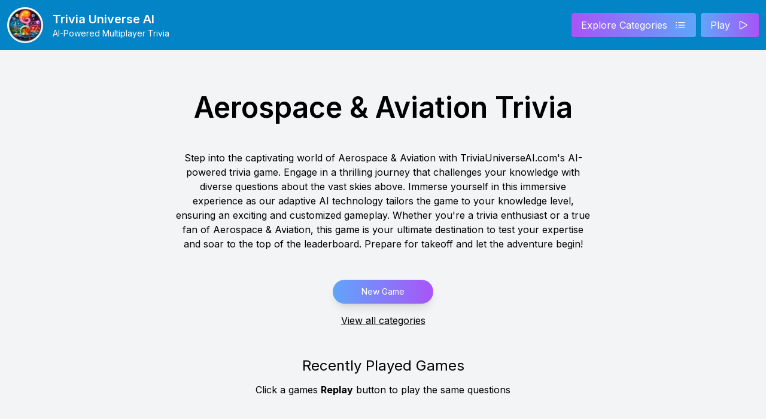

--- FILE ---
content_type: text/html; charset=utf-8
request_url: https://triviauniverseai.com/trivia/aerospace-and-aviation
body_size: 8404
content:
<!DOCTYPE html><html lang="en"><head><meta charSet="utf-8"/><link rel="preload" as="font" href="/_next/static/media/e4af272ccee01ff0-s.p.woff2" crossorigin="" type="font/woff2"/><link rel="stylesheet" href="/_next/static/css/0537b467861fd938.css" data-precedence="next"/><link rel="preload" href="/_next/static/chunks/webpack-ef25d1d680cafe37.js" as="script"/><link rel="preload" href="/_next/static/chunks/fd9d1056-fd5194e310c2ebfd.js" as="script"/><link rel="preload" href="/_next/static/chunks/596-70d7707cfb60867d.js" as="script"/><link rel="preload" href="/_next/static/chunks/main-app-a6af1440834f9c4a.js" as="script"/><link rel="preload" as="script" href="https://www.googletagmanager.com/gtag/js?id=G-4PNWYVVCRD"/><link rel="manifest" href="/manifest.json"/><meta name="viewport" content="width=device-width, initial-scale=1, viewport-fit=cover"/><meta name="theme-color" content="#0284c7"/><meta name="apple-mobile-web-app-title" content="Trivia Universe AI"/><meta name="apple-touch-fullscreen" content="yes"/><meta name="apple-mobile-web-app-capable" content="yes"/><meta name="apple-mobile-web-app-status-bar-style" content="default"/><link rel="apple-touch-startup-image" media="screen and (device-width: 393px) and (device-height: 852px) and (-webkit-device-pixel-ratio: 3) and (orientation: portrait)" href="/splash_screens/iPhone_14_Pro_portrait.png"/><link rel="apple-touch-startup-image" media="screen and (device-width: 375px) and (device-height: 812px) and (-webkit-device-pixel-ratio: 3) and (orientation: portrait)" href="/splash_screens/iPhone_13_mini__iPhone_12_mini__iPhone_11_Pro__iPhone_XS__iPhone_X_portrait.png"/><link rel="apple-touch-startup-image" media="screen and (device-width: 428px) and (device-height: 926px) and (-webkit-device-pixel-ratio: 3) and (orientation: landscape)" href="/splash_screens/iPhone_14_Plus__iPhone_13_Pro_Max__iPhone_12_Pro_Max_landscape.png"/><link rel="apple-touch-startup-image" media="screen and (device-width: 375px) and (device-height: 667px) and (-webkit-device-pixel-ratio: 2) and (orientation: portrait)" href="/splash_screens/iPhone_8__iPhone_7__iPhone_6s__iPhone_6__4.7__iPhone_SE_portrait.png"/><link rel="apple-touch-startup-image" media="screen and (device-width: 430px) and (device-height: 932px) and (-webkit-device-pixel-ratio: 3) and (orientation: landscape)" href="/splash_screens/iPhone_14_Pro_Max_landscape.png"/><link rel="apple-touch-startup-image" media="screen and (device-width: 390px) and (device-height: 844px) and (-webkit-device-pixel-ratio: 3) and (orientation: landscape)" href="/splash_screens/iPhone_14__iPhone_13_Pro__iPhone_13__iPhone_12_Pro__iPhone_12_landscape.png"/><link rel="apple-touch-startup-image" media="screen and (device-width: 320px) and (device-height: 568px) and (-webkit-device-pixel-ratio: 2) and (orientation: landscape)" href="/splash_screens/4__iPhone_SE__iPod_touch_5th_generation_and_later_landscape.png"/><link rel="apple-touch-startup-image" media="screen and (device-width: 834px) and (device-height: 1112px) and (-webkit-device-pixel-ratio: 2) and (orientation: landscape)" href="/splash_screens/10.5__iPad_Air_landscape.png"/><link rel="apple-touch-startup-image" media="screen and (device-width: 834px) and (device-height: 1112px) and (-webkit-device-pixel-ratio: 2) and (orientation: portrait)" href="/splash_screens/10.5__iPad_Air_portrait.png"/><link rel="apple-touch-startup-image" media="screen and (device-width: 414px) and (device-height: 896px) and (-webkit-device-pixel-ratio: 3) and (orientation: portrait)" href="/splash_screens/iPhone_11_Pro_Max__iPhone_XS_Max_portrait.png"/><link rel="apple-touch-startup-image" media="screen and (device-width: 834px) and (device-height: 1194px) and (-webkit-device-pixel-ratio: 2) and (orientation: portrait)" href="/splash_screens/11__iPad_Pro__10.5__iPad_Pro_portrait.png"/><link rel="apple-touch-startup-image" media="screen and (device-width: 414px) and (device-height: 736px) and (-webkit-device-pixel-ratio: 3) and (orientation: landscape)" href="/splash_screens/iPhone_8_Plus__iPhone_7_Plus__iPhone_6s_Plus__iPhone_6_Plus_landscape.png"/><link rel="apple-touch-startup-image" media="screen and (device-width: 430px) and (device-height: 932px) and (-webkit-device-pixel-ratio: 3) and (orientation: portrait)" href="/splash_screens/iPhone_14_Pro_Max_portrait.png"/><link rel="apple-touch-startup-image" media="screen and (device-width: 1024px) and (device-height: 1366px) and (-webkit-device-pixel-ratio: 2) and (orientation: landscape)" href="/splash_screens/12.9__iPad_Pro_landscape.png"/><link rel="apple-touch-startup-image" media="screen and (device-width: 820px) and (device-height: 1180px) and (-webkit-device-pixel-ratio: 2) and (orientation: portrait)" href="/splash_screens/10.9__iPad_Air_portrait.png"/><link rel="apple-touch-startup-image" media="screen and (device-width: 834px) and (device-height: 1194px) and (-webkit-device-pixel-ratio: 2) and (orientation: landscape)" href="/splash_screens/11__iPad_Pro__10.5__iPad_Pro_landscape.png"/><link rel="apple-touch-startup-image" media="screen and (device-width: 375px) and (device-height: 812px) and (-webkit-device-pixel-ratio: 3) and (orientation: landscape)" href="/splash_screens/iPhone_13_mini__iPhone_12_mini__iPhone_11_Pro__iPhone_XS__iPhone_X_landscape.png"/><link rel="apple-touch-startup-image" media="screen and (device-width: 810px) and (device-height: 1080px) and (-webkit-device-pixel-ratio: 2) and (orientation: portrait)" href="/splash_screens/10.2__iPad_portrait.png"/><link rel="apple-touch-startup-image" media="screen and (device-width: 393px) and (device-height: 852px) and (-webkit-device-pixel-ratio: 3) and (orientation: landscape)" href="/splash_screens/iPhone_14_Pro_landscape.png"/><link rel="apple-touch-startup-image" media="screen and (device-width: 810px) and (device-height: 1080px) and (-webkit-device-pixel-ratio: 2) and (orientation: landscape)" href="/splash_screens/10.2__iPad_landscape.png"/><link rel="apple-touch-startup-image" media="screen and (device-width: 320px) and (device-height: 568px) and (-webkit-device-pixel-ratio: 2) and (orientation: portrait)" href="/splash_screens/4__iPhone_SE__iPod_touch_5th_generation_and_later_portrait.png"/><link rel="apple-touch-startup-image" media="screen and (device-width: 1024px) and (device-height: 1366px) and (-webkit-device-pixel-ratio: 2) and (orientation: portrait)" href="/splash_screens/12.9__iPad_Pro_portrait.png"/><link rel="apple-touch-startup-image" media="screen and (device-width: 414px) and (device-height: 896px) and (-webkit-device-pixel-ratio: 3) and (orientation: landscape)" href="/splash_screens/iPhone_11_Pro_Max__iPhone_XS_Max_landscape.png"/><link rel="apple-touch-startup-image" media="screen and (device-width: 414px) and (device-height: 736px) and (-webkit-device-pixel-ratio: 3) and (orientation: portrait)" href="/splash_screens/iPhone_8_Plus__iPhone_7_Plus__iPhone_6s_Plus__iPhone_6_Plus_portrait.png"/><link rel="apple-touch-startup-image" media="screen and (device-width: 414px) and (device-height: 896px) and (-webkit-device-pixel-ratio: 2) and (orientation: landscape)" href="/splash_screens/iPhone_11__iPhone_XR_landscape.png"/><link rel="apple-touch-startup-image" media="screen and (device-width: 768px) and (device-height: 1024px) and (-webkit-device-pixel-ratio: 2) and (orientation: portrait)" href="/splash_screens/9.7__iPad_Pro__7.9__iPad_mini__9.7__iPad_Air__9.7__iPad_portrait.png"/><link rel="apple-touch-startup-image" media="screen and (device-width: 375px) and (device-height: 667px) and (-webkit-device-pixel-ratio: 2) and (orientation: landscape)" href="/splash_screens/iPhone_8__iPhone_7__iPhone_6s__iPhone_6__4.7__iPhone_SE_landscape.png"/><link rel="apple-touch-startup-image" media="screen and (device-width: 820px) and (device-height: 1180px) and (-webkit-device-pixel-ratio: 2) and (orientation: landscape)" href="/splash_screens/10.9__iPad_Air_landscape.png"/><link rel="apple-touch-startup-image" media="screen and (device-width: 768px) and (device-height: 1024px) and (-webkit-device-pixel-ratio: 2) and (orientation: landscape)" href="/splash_screens/9.7__iPad_Pro__7.9__iPad_mini__9.7__iPad_Air__9.7__iPad_landscape.png"/><link rel="apple-touch-startup-image" media="screen and (device-width: 428px) and (device-height: 926px) and (-webkit-device-pixel-ratio: 3) and (orientation: portrait)" href="/splash_screens/iPhone_14_Plus__iPhone_13_Pro_Max__iPhone_12_Pro_Max_portrait.png"/><link rel="apple-touch-startup-image" media="screen and (device-width: 390px) and (device-height: 844px) and (-webkit-device-pixel-ratio: 3) and (orientation: portrait)" href="/splash_screens/iPhone_14__iPhone_13_Pro__iPhone_13__iPhone_12_Pro__iPhone_12_portrait.png"/><link rel="apple-touch-startup-image" media="screen and (device-width: 744px) and (device-height: 1133px) and (-webkit-device-pixel-ratio: 2) and (orientation: portrait)" href="/splash_screens/8.3__iPad_Mini_portrait.png"/><link rel="apple-touch-startup-image" media="screen and (device-width: 414px) and (device-height: 896px) and (-webkit-device-pixel-ratio: 2) and (orientation: portrait)" href="/splash_screens/iPhone_11__iPhone_XR_portrait.png"/><link rel="apple-touch-startup-image" media="screen and (device-width: 744px) and (device-height: 1133px) and (-webkit-device-pixel-ratio: 2) and (orientation: landscape)" href="/splash_screens/8.3__iPad_Mini_landscape.png"/><title>Aerospace &amp; Aviation Solo &amp; Multiplayer AI Driven Trivia | Trivia Universe AI</title><meta name="description" content="Aerospace &amp; Aviation Solo &amp; Multiplayer AI Driven Trivia | Step into the captivating world of Aerospace &amp; Aviation with TriviaUniverseAI.com&#x27;s AI-powered trivia game. Engage in a thrilling journey that challenges your knowledge with diverse questions about the vast skies above. Immerse yourself in this immersive experience as our adaptive AI technology tailors the game to your knowledge level, ensuring an exciting and customized gameplay. Whether you&#x27;re a trivia enthusiast or a true fan of Aerospace &amp; Aviation, this game is your ultimate destination to test your expertise and soar to the top of the leaderboard. Prepare for takeoff and let the adventure begin!"/><meta name="viewport" content="width=device-width, initial-scale=1"/><meta property="og:title" content="Aerospace &amp; Aviation Solo &amp; Multiplayer AI Driven Trivia | Trivia Universe AI"/><meta property="og:description" content="Aerospace &amp; Aviation Solo &amp; Multiplayer AI Driven Trivia | Step into the captivating world of Aerospace &amp; Aviation with TriviaUniverseAI.com&#x27;s AI-powered trivia game. Engage in a thrilling journey that challenges your knowledge with diverse questions about the vast skies above. Immerse yourself in this immersive experience as our adaptive AI technology tailors the game to your knowledge level, ensuring an exciting and customized gameplay. Whether you&#x27;re a trivia enthusiast or a true fan of Aerospace &amp; Aviation, this game is your ultimate destination to test your expertise and soar to the top of the leaderboard. Prepare for takeoff and let the adventure begin!"/><meta property="og:url" content="https://triviauniverseai.com"/><meta property="og:site_name" content="Trivia Universe AI"/><meta property="og:image" content="https://triviauniverseai.com/logo.png"/><meta property="og:image:width" content="600"/><meta property="og:image:height" content="600"/><meta name="twitter:card" content="summary"/><meta name="twitter:title" content="Aerospace &amp; Aviation Solo &amp; Multiplayer AI Driven Trivia | Trivia Universe AI"/><meta name="twitter:description" content="Aerospace &amp; Aviation Solo &amp; Multiplayer AI Driven Trivia | Step into the captivating world of Aerospace &amp; Aviation with TriviaUniverseAI.com&#x27;s AI-powered trivia game. Engage in a thrilling journey that challenges your knowledge with diverse questions about the vast skies above. Immerse yourself in this immersive experience as our adaptive AI technology tailors the game to your knowledge level, ensuring an exciting and customized gameplay. Whether you&#x27;re a trivia enthusiast or a true fan of Aerospace &amp; Aviation, this game is your ultimate destination to test your expertise and soar to the top of the leaderboard. Prepare for takeoff and let the adventure begin!"/><meta name="twitter:image" content="https://triviauniverseai.com/logo.png"/><meta name="twitter:image:width" content="600"/><meta name="twitter:image:height" content="600"/><link rel="icon" href="/favicon.ico" type="image/x-icon" sizes="any"/><link rel="apple-touch-icon" href="/apple-icon.png?67650ad096a0ff9a" type="image/png" sizes="512x512"/><meta name="next-size-adjust"/><script src="/_next/static/chunks/polyfills-78c92fac7aa8fdd8.js" noModule=""></script></head><body class="__className_e8ce0c"><header id="site-header" class="bg-sky-600 text-white p-4 sm:p-3"><div class="container mx-auto flex justify-between items-center"><a href="/"><div class="flex items-center justify-center sm:justify-start"><img alt="Company Logo" loading="lazy" width="40" height="40" decoding="async" data-nimg="1" class="rounded-full sm:hidden" style="color:transparent" srcSet="/_next/image?url=%2Flogo.png&amp;w=48&amp;q=75 1x, /_next/image?url=%2Flogo.png&amp;w=96&amp;q=75 2x" src="/_next/image?url=%2Flogo.png&amp;w=96&amp;q=75"/><img alt="Company Logo" loading="lazy" width="60" height="60" decoding="async" data-nimg="1" class="rounded-full hidden sm:block" style="color:transparent" srcSet="/_next/image?url=%2Flogo.png&amp;w=64&amp;q=75 1x, /_next/image?url=%2Flogo.png&amp;w=128&amp;q=75 2x" src="/_next/image?url=%2Flogo.png&amp;w=128&amp;q=75"/><div class="text-left mx-4"><h4 class="text-lg sm:text-xl font-semibold">Trivia Universe AI</h4><div class="text-xs sm:text-sm">AI-Powered Multiplayer Trivia</div></div></div></a><nav class=""><ul class="flex items-center"><li class="mr-2"><a href="/trivia"><button class="bg-gradient-to-r from-purple-500 to-blue-400 p-2 sm:px-4 rounded flex items-center shadow-sm"><div class="mr-3 hidden sm:block">Explore Categories</div><svg xmlns="http://www.w3.org/2000/svg" fill="none" viewBox="0 0 24 24" stroke-width="1.5" stroke="white" class="w-5 h-5"><path stroke-linecap="round" stroke-linejoin="round" d="M8.25 6.75h12M8.25 12h12m-12 5.25h12M3.75 6.75h.007v.008H3.75V6.75zm.375 0a.375.375 0 11-.75 0 .375.375 0 01.75 0zM3.75 12h.007v.008H3.75V12zm.375 0a.375.375 0 11-.75 0 .375.375 0 01.75 0zm-.375 5.25h.007v.008H3.75v-.008zm.375 0a.375.375 0 11-.75 0 .375.375 0 01.75 0z"></path></svg></button></a></li><li class=""><a href="/"><button class="bg-gradient-to-r from-blue-400 to-purple-500 p-2 sm:px-4 rounded flex items-center shadow-sm"><div class="mr-3 hidden sm:block">Play</div><svg xmlns="http://www.w3.org/2000/svg" fill="none" viewBox="0 0 24 24" stroke-width="1.5" stroke="white" class="w-5 h-5"><path stroke-linecap="round" stroke-linejoin="round" d="M5.25 5.653c0-.856.917-1.398 1.667-.986l11.54 6.348a1.125 1.125 0 010 1.971l-11.54 6.347a1.125 1.125 0 01-1.667-.985V5.653z"></path></svg></button></a></li></ul></nav></div></header><div class="min-h-screen bg-gray-100 pt-6 px-4 sm:px-12 sm:pb-[150px]"><h1 class="text-5xl font-semibold text-center my-12">Aerospace &amp; Aviation<!-- --> Trivia</h1><h3 class="sm:w-[700px] sm:mx-auto mb-12 text-center">Step into the captivating world of Aerospace &amp; Aviation with TriviaUniverseAI.com&#x27;s AI-powered trivia game. Engage in a thrilling journey that challenges your knowledge with diverse questions about the vast skies above. Immerse yourself in this immersive experience as our adaptive AI technology tailors the game to your knowledge level, ensuring an exciting and customized gameplay. Whether you&#x27;re a trivia enthusiast or a true fan of Aerospace &amp; Aviation, this game is your ultimate destination to test your expertise and soar to the top of the leaderboard. Prepare for takeoff and let the adventure begin!</h3><div class="flex flex-col items-center justify-center"><a href="/?trivia_topic=Aerospace &amp; Aviation"><button class="flex-shrink-0 bg-gradient-to-r from-blue-400 to-purple-500 shadow-lg w-full sm:w-max bg-blue-500 hover:bg-blue-700 text-sm px-12  text-white py-1 h-[40px] rounded-full">New Game</button></a><a class="mt-4" href="/trivia"><button class="underline">View all categories</button></a></div><div class="my-12 text-center"><h3 class="text-2xl">Recently Played Games</h3><h5 class="mt-3">Click a games <b>Replay</b> button to play the same questions</h5></div><div class="grid grid-cols-1 sm:grid-cols-2 md:grid-cols-3 lg:grid-cols-4 gap-8 mt-8"><div class="animate-cardAnimation relative py-3 sm:mx-auto sm:mb-16 h-max"><div class="absolute inset-0 bg-gradient-to-r from-blue-400 to-purple-500 shadow-lg transform -skew-y-6 sm:skew-y-0 sm:-rotate-6 rounded-3xl"></div><div class="relative px-4 py-4 bg-white shadow-lg rounded-3xl sm:p-10"><div class="max-w-md mx-auto"><div><h2 class="text-xl font-semibold">Medium</h2><span class="text-xs mt-2 text-slate-500">September 20th</span><div class="mt-3"><span>Questions</span><ul class="list-disc list-inside"><li>What does the &#x27;Boeing 747&#x27; commonly refer to in aviation?</li><li>What force primarily opposes gravity to keep an airplane in the air?</li><li>Which American company is known for manufacturing the F-16 fighter jet?</li><li>What is the primary role of air traffic control?</li><li>Which iconic spacecraft first carried astronauts to the Moon in 1969?</li></ul></div></div><div class="mt-6"><button class="mt-4 w-full py-2 px-4 border border-transparent rounded-md shadow-sm text-xl font-medium text-white bg-indigo-600 hover:bg-indigo-700 transition-all">Replay</button></div></div></div></div><div class="animate-cardAnimation relative py-3 sm:mx-auto sm:mb-16 h-max"><div class="absolute inset-0 bg-gradient-to-r from-blue-400 to-purple-500 shadow-lg transform -skew-y-6 sm:skew-y-0 sm:-rotate-6 rounded-3xl"></div><div class="relative px-4 py-4 bg-white shadow-lg rounded-3xl sm:p-10"><div class="max-w-md mx-auto"><div><h2 class="text-xl font-semibold">Medium</h2><span class="text-xs mt-2 text-slate-500">July 3rd</span><div class="mt-3"><span>Questions</span><ul class="list-disc list-inside"><li>What is the name of the Earth&#x27;s atmosphere layer where most commercial airplanes fly?</li><li>What is the term for a vehicle designed to travel in space?</li><li>Which organization is primarily responsible for space exploration in the United States?</li><li>What is the term for the speed at which an object must travel to break free from Earth&#x27;s gravitational pull?</li><li>What is the primary fuel used in most modern commercial jet engines?</li></ul></div></div><div class="mt-6"><button class="mt-4 w-full py-2 px-4 border border-transparent rounded-md shadow-sm text-xl font-medium text-white bg-indigo-600 hover:bg-indigo-700 transition-all">Replay</button></div></div></div></div><div class="animate-cardAnimation relative py-3 sm:mx-auto sm:mb-16 h-max"><div class="absolute inset-0 bg-gradient-to-r from-blue-400 to-purple-500 shadow-lg transform -skew-y-6 sm:skew-y-0 sm:-rotate-6 rounded-3xl"></div><div class="relative px-4 py-4 bg-white shadow-lg rounded-3xl sm:p-10"><div class="max-w-md mx-auto"><div><h2 class="text-xl font-semibold">Medium</h2><span class="text-xs mt-2 text-slate-500">March 20th</span><div class="mt-3"><span>Questions</span><ul class="list-disc list-inside"><li>Which man-made satellite was the first to orbit the Earth?</li><li>What is the term for the force that opposes the motion of an airplane through the air?</li><li>What type of aircraft is used to fight fires from the air?</li><li>Which space agency successfully landed the first humans on the Moon?</li><li>What does the abbreviation &quot;UFO&quot; stand for?</li></ul></div></div><div class="mt-6"><button class="mt-4 w-full py-2 px-4 border border-transparent rounded-md shadow-sm text-xl font-medium text-white bg-indigo-600 hover:bg-indigo-700 transition-all">Replay</button></div></div></div></div><div class="animate-cardAnimation relative py-3 sm:mx-auto sm:mb-16 h-max"><div class="absolute inset-0 bg-gradient-to-r from-blue-400 to-purple-500 shadow-lg transform -skew-y-6 sm:skew-y-0 sm:-rotate-6 rounded-3xl"></div><div class="relative px-4 py-4 bg-white shadow-lg rounded-3xl sm:p-10"><div class="max-w-md mx-auto"><div><h2 class="text-xl font-semibold">Medium</h2><span class="text-xs mt-2 text-slate-500">September 24th</span><div class="mt-3"><span>Questions</span><ul class="list-disc list-inside"><li>What is the name of the first manned spacecraft to land on the moon?</li><li>Which force is primarily responsible for keeping an aircraft in the sky?</li><li>What is the main purpose of flaps on the wings of an airplane during landing?</li><li>Which famous aviator was the first woman to fly solo across the Atlantic Ocean?</li><li>What is the primary function of a plane&#x27;s black box?</li></ul></div></div><div class="mt-6"><button class="mt-4 w-full py-2 px-4 border border-transparent rounded-md shadow-sm text-xl font-medium text-white bg-indigo-600 hover:bg-indigo-700 transition-all">Replay</button></div></div></div></div><div class="animate-cardAnimation relative py-3 sm:mx-auto sm:mb-16 h-max"><div class="absolute inset-0 bg-gradient-to-r from-blue-400 to-purple-500 shadow-lg transform -skew-y-6 sm:skew-y-0 sm:-rotate-6 rounded-3xl"></div><div class="relative px-4 py-4 bg-white shadow-lg rounded-3xl sm:p-10"><div class="max-w-md mx-auto"><div><h2 class="text-xl font-semibold">Medium</h2><span class="text-xs mt-2 text-slate-500">May 3rd</span><div class="mt-3"><span>Questions</span><ul class="list-disc list-inside"><li>Which country was the Wright brothers&#x27; first powered and controlled airplane flight conducted in?</li><li>What is the nickname often used for the supersonic passenger airliner Concorde?</li><li>What is the national civilian aviation display team of the United Kingdom called?</li><li>Which famous female aviator was the first person to fly solo across the Atlantic Ocean?</li><li>What is the longest continuously operating airline in the United States, founded in 1926?</li></ul></div></div><div class="mt-6"><button class="mt-4 w-full py-2 px-4 border border-transparent rounded-md shadow-sm text-xl font-medium text-white bg-indigo-600 hover:bg-indigo-700 transition-all">Replay</button></div></div></div></div><div class="animate-cardAnimation relative py-3 sm:mx-auto sm:mb-16 h-max"><div class="absolute inset-0 bg-gradient-to-r from-blue-400 to-purple-500 shadow-lg transform -skew-y-6 sm:skew-y-0 sm:-rotate-6 rounded-3xl"></div><div class="relative px-4 py-4 bg-white shadow-lg rounded-3xl sm:p-10"><div class="max-w-md mx-auto"><div><h2 class="text-xl font-semibold">Medium</h2><span class="text-xs mt-2 text-slate-500">February 1st</span><div class="mt-3"><span>Questions</span><ul class="list-disc list-inside"><li>What is the branch of engineering that deals with the design, development, and production of aircraft and spacecraft?</li><li>Which brothers are credited with inventing and building the world&#x27;s first successful airplane?</li><li>Which planet is often referred to as the </li><li>What is the international standard three-letter code for airports around the world?</li><li>Which pioneering aviator was the first female pilot to fly solo across the Atlantic Ocean?</li></ul></div></div><div class="mt-6"><button class="mt-4 w-full py-2 px-4 border border-transparent rounded-md shadow-sm text-xl font-medium text-white bg-indigo-600 hover:bg-indigo-700 transition-all">Replay</button></div></div></div></div><div class="animate-cardAnimation relative py-3 sm:mx-auto sm:mb-16 h-max"><div class="absolute inset-0 bg-gradient-to-r from-blue-400 to-purple-500 shadow-lg transform -skew-y-6 sm:skew-y-0 sm:-rotate-6 rounded-3xl"></div><div class="relative px-4 py-4 bg-white shadow-lg rounded-3xl sm:p-10"><div class="max-w-md mx-auto"><div><h2 class="text-xl font-semibold">Medium</h2><span class="text-xs mt-2 text-slate-500">January 24th</span><div class="mt-3"><span>Questions</span><ul class="list-disc list-inside"><li>Who invented the first successful airplane?</li><li>What is the fastest speed ever recorded by an aircraft in level flight?</li><li>What does NASA stand for?</li><li>What is the name of the first satellite launched into space?</li><li>Which aircraft is known for being the first to break the sound barrier in level flight?</li></ul></div></div><div class="mt-6"><button class="mt-4 w-full py-2 px-4 border border-transparent rounded-md shadow-sm text-xl font-medium text-white bg-indigo-600 hover:bg-indigo-700 transition-all">Replay</button></div></div></div></div><div class="animate-cardAnimation relative py-3 sm:mx-auto sm:mb-16 h-max"><div class="absolute inset-0 bg-gradient-to-r from-blue-400 to-purple-500 shadow-lg transform -skew-y-6 sm:skew-y-0 sm:-rotate-6 rounded-3xl"></div><div class="relative px-4 py-4 bg-white shadow-lg rounded-3xl sm:p-10"><div class="max-w-md mx-auto"><div><h2 class="text-xl font-semibold">Medium</h2><span class="text-xs mt-2 text-slate-500">November 12th</span><div class="mt-3"><span>Questions</span><ul class="list-disc list-inside"><li>Which country was the first to send a human into space?</li><li>What is the largest passenger airline in the world by fleet size?</li><li>Which aircraft company is known for producing the Boeing 747?</li><li>What is the speed of sound at sea level?</li><li>Who was the first person to break the sound barrier?</li></ul></div></div><div class="mt-6"><button class="mt-4 w-full py-2 px-4 border border-transparent rounded-md shadow-sm text-xl font-medium text-white bg-indigo-600 hover:bg-indigo-700 transition-all">Replay</button></div></div></div></div><div class="animate-cardAnimation relative py-3 sm:mx-auto sm:mb-16 h-max"><div class="absolute inset-0 bg-gradient-to-r from-blue-400 to-purple-500 shadow-lg transform -skew-y-6 sm:skew-y-0 sm:-rotate-6 rounded-3xl"></div><div class="relative px-4 py-4 bg-white shadow-lg rounded-3xl sm:p-10"><div class="max-w-md mx-auto"><div><h2 class="text-xl font-semibold">Medium</h2><span class="text-xs mt-2 text-slate-500">September 7th</span><div class="mt-3"><span>Questions</span><ul class="list-disc list-inside"><li>Which planet is known as the &#x27;Red Planet&#x27;?</li><li>Who was the first person to walk on the moon?</li><li>What are the two major parts of an aircraft?</li><li>Which country launched the first artificial satellite, Sputnik 1?</li><li>What is the fastest speed ever recorded by an aircraft?</li></ul></div></div><div class="mt-6"><button class="mt-4 w-full py-2 px-4 border border-transparent rounded-md shadow-sm text-xl font-medium text-white bg-indigo-600 hover:bg-indigo-700 transition-all">Replay</button></div></div></div></div></div></div><footer class="bg-gradient-to-r from-blue-400 to-purple-500 text-white p-6 mt-20 flex justify-center items-center flex-wrap"><div class="flex flex-col md:flex-row space-y-2 md:space-y-0 md:space-x-4 text-center"><a href="/privacy-policy"><button class="text-white hover:text-blue-300 transition-colors duration-200">Privacy Policy</button></a><a href="/terms-of-service"><button class="text-white hover:text-blue-300 transition-colors duration-200">Terms of Service</button></a><a target="_blank" href="https://www.linkedin.com/in/riley-davidson-evans-550591138/"><button class="text-white hover:text-blue-300 transition-colors duration-200">Contact Us</button></a></div></footer><div class="Toastify"></div><script src="/_next/static/chunks/webpack-ef25d1d680cafe37.js" async=""></script><script src="/_next/static/chunks/fd9d1056-fd5194e310c2ebfd.js" async=""></script><script src="/_next/static/chunks/596-70d7707cfb60867d.js" async=""></script><script src="/_next/static/chunks/main-app-a6af1440834f9c4a.js" async=""></script><script>(self.__next_f=self.__next_f||[]).push([0])</script><script>self.__next_f.push([1,"1:HL[\"/_next/static/media/e4af272ccee01ff0-s.p.woff2\",{\"as\":\"font\",\"type\":\"font/woff2\"}]\n2:HL[\"/_next/static/css/0537b467861fd938.css\",{\"as\":\"style\"}]\n0:\"$L3\"\n"])</script><script>self.__next_f.push([1,"4:I{\"id\":7948,\"chunks\":[\"272:static/chunks/webpack-ef25d1d680cafe37.js\",\"971:static/chunks/fd9d1056-fd5194e310c2ebfd.js\",\"596:static/chunks/596-70d7707cfb60867d.js\"],\"name\":\"default\",\"async\":false}\n6:I{\"id\":6628,\"chunks\":[\"272:static/chunks/webpack-ef25d1d680cafe37.js\",\"971:static/chunks/fd9d1056-fd5194e310c2ebfd.js\",\"596:static/chunks/596-70d7707cfb60867d.js\"],\"name\":\"GlobalError\",\"async\":false}\n7:I{\"id\":3015,\"chunks\":[\"807:static/chunks/807-64e13ce70f7d0ca3.js\",\"222:static/chunks/222-be0022c741bb1fbe.js\","])</script><script>self.__next_f.push([1,"\"775:static/chunks/775-f6616efe470187a8.js\",\"185:static/chunks/app/layout-0e293726b1a7704a.js\"],\"name\":\"\",\"async\":false}\n8:I{\"id\":2539,\"chunks\":[\"807:static/chunks/807-64e13ce70f7d0ca3.js\",\"222:static/chunks/222-be0022c741bb1fbe.js\",\"775:static/chunks/775-f6616efe470187a8.js\",\"185:static/chunks/app/layout-0e293726b1a7704a.js\"],\"name\":\"CSPostHogProvider\",\"async\":false}\n9:I{\"id\":2487,\"chunks\":[\"807:static/chunks/807-64e13ce70f7d0ca3.js\",\"222:static/chunks/222-be0022c741bb1fbe.js\",\"775:static/chunks/775-f6616e"])</script><script>self.__next_f.push([1,"fe470187a8.js\",\"185:static/chunks/app/layout-0e293726b1a7704a.js\"],\"name\":\"\",\"async\":false}\na:I{\"id\":3941,\"chunks\":[\"807:static/chunks/807-64e13ce70f7d0ca3.js\",\"222:static/chunks/222-be0022c741bb1fbe.js\",\"775:static/chunks/775-f6616efe470187a8.js\",\"185:static/chunks/app/layout-0e293726b1a7704a.js\"],\"name\":\"\",\"async\":false}\nb:I{\"id\":7767,\"chunks\":[\"272:static/chunks/webpack-ef25d1d680cafe37.js\",\"971:static/chunks/fd9d1056-fd5194e310c2ebfd.js\",\"596:static/chunks/596-70d7707cfb60867d.js\"],\"name\":\"default\",\"asy"])</script><script>self.__next_f.push([1,"nc\":false}\nc:I{\"id\":7920,\"chunks\":[\"272:static/chunks/webpack-ef25d1d680cafe37.js\",\"971:static/chunks/fd9d1056-fd5194e310c2ebfd.js\",\"596:static/chunks/596-70d7707cfb60867d.js\"],\"name\":\"default\",\"async\":false}\ne:I{\"id\":1156,\"chunks\":[\"807:static/chunks/807-64e13ce70f7d0ca3.js\",\"222:static/chunks/222-be0022c741bb1fbe.js\",\"775:static/chunks/775-f6616efe470187a8.js\",\"185:static/chunks/app/layout-0e293726b1a7704a.js\"],\"name\":\"\",\"async\":false}\nf:I{\"id\":171,\"chunks\":[\"807:static/chunks/807-64e13ce70f7d0ca3.js\",\"22"])</script><script>self.__next_f.push([1,"2:static/chunks/222-be0022c741bb1fbe.js\",\"775:static/chunks/775-f6616efe470187a8.js\",\"185:static/chunks/app/layout-0e293726b1a7704a.js\"],\"name\":\"ToastContainer\",\"async\":false}\n10:I{\"id\":2120,\"chunks\":[\"807:static/chunks/807-64e13ce70f7d0ca3.js\",\"222:static/chunks/222-be0022c741bb1fbe.js\",\"775:static/chunks/775-f6616efe470187a8.js\",\"185:static/chunks/app/layout-0e293726b1a7704a.js\"],\"name\":\"\",\"async\":false}\n"])</script><script>self.__next_f.push([1,"3:[[[\"$\",\"link\",\"0\",{\"rel\":\"stylesheet\",\"href\":\"/_next/static/css/0537b467861fd938.css\",\"precedence\":\"next\"}]],[\"$\",\"$L4\",null,{\"buildId\":\"N9rl8Me2iKI02oR5BbP2s\",\"assetPrefix\":\"\",\"initialCanonicalUrl\":\"/trivia/aerospace-and-aviation\",\"initialTree\":[\"\",{\"children\":[\"trivia\",{\"children\":[[\"slug\",\"aerospace-and-aviation\",\"d\"],{\"children\":[\"__PAGE__\",{}]}]}]},\"$undefined\",\"$undefined\",true],\"initialHead\":\"$L5\",\"globalErrorComponent\":\"$6\",\"children\":[[\"$\",\"html\",null,{\"lang\":\"en\",\"children\":[[\"$\",\"head\",null,{\"children\":[[[\"$\",\"$L7\",null,{\"async\":true,\"src\":\"https://www.googletagmanager.com/gtag/js?id=G-4PNWYVVCRD\"}],[\"$\",\"$L7\",null,{\"id\":\"google-analytics\",\"children\":\"\\n          window.dataLayer = window.dataLayer || [];\\n          function gtag(){dataLayer.push(arguments);}\\n          gtag('js', new Date());\\n\\n          gtag('config', 'G-4PNWYVVCRD');\\n        \"}],[\"$\",\"$L7\",null,{\"async\":true,\"src\":\"https://pagead2.googlesyndication.com/pagead/js/adsbygoogle.js?client=ca-pub-2549045174152999\",\"strategy\":\"lazyOnload\",\"crossorigin\":\"anonymous\"}]],[\"$\",\"link\",null,{\"rel\":\"manifest\",\"href\":\"/manifest.json\"}],[\"$\",\"meta\",null,{\"name\":\"viewport\",\"content\":\"width=device-width, initial-scale=1, viewport-fit=cover\"}],[\"$\",\"meta\",null,{\"name\":\"theme-color\",\"content\":\"#0284c7\"}],[\"$\",\"meta\",null,{\"name\":\"apple-mobile-web-app-title\",\"content\":\"Trivia Universe AI\"}],[\"$\",\"meta\",null,{\"name\":\"apple-touch-fullscreen\",\"content\":\"yes\"}],[\"$\",\"meta\",null,{\"name\":\"apple-mobile-web-app-capable\",\"content\":\"yes\"}],[\"$\",\"meta\",null,{\"name\":\"apple-mobile-web-app-status-bar-style\",\"content\":\"default\"}],[\"$\",\"link\",null,{\"rel\":\"apple-touch-startup-image\",\"media\":\"screen and (device-width: 393px) and (device-height: 852px) and (-webkit-device-pixel-ratio: 3) and (orientation: portrait)\",\"href\":\"/splash_screens/iPhone_14_Pro_portrait.png\"}],[\"$\",\"link\",null,{\"rel\":\"apple-touch-startup-image\",\"media\":\"screen and (device-width: 375px) and (device-height: 812px) and (-webkit-device-pixel-ratio: 3) and (orientation: portrait)\",\"href\":\"/splash_screens/iPhone_13_mini__iPhone_12_mini__iPhone_11_Pro__iPhone_XS__iPhone_X_portrait.png\"}],[\"$\",\"link\",null,{\"rel\":\"apple-touch-startup-image\",\"media\":\"screen and (device-width: 428px) and (device-height: 926px) and (-webkit-device-pixel-ratio: 3) and (orientation: landscape)\",\"href\":\"/splash_screens/iPhone_14_Plus__iPhone_13_Pro_Max__iPhone_12_Pro_Max_landscape.png\"}],[\"$\",\"link\",null,{\"rel\":\"apple-touch-startup-image\",\"media\":\"screen and (device-width: 375px) and (device-height: 667px) and (-webkit-device-pixel-ratio: 2) and (orientation: portrait)\",\"href\":\"/splash_screens/iPhone_8__iPhone_7__iPhone_6s__iPhone_6__4.7__iPhone_SE_portrait.png\"}],[\"$\",\"link\",null,{\"rel\":\"apple-touch-startup-image\",\"media\":\"screen and (device-width: 430px) and (device-height: 932px) and (-webkit-device-pixel-ratio: 3) and (orientation: landscape)\",\"href\":\"/splash_screens/iPhone_14_Pro_Max_landscape.png\"}],[\"$\",\"link\",null,{\"rel\":\"apple-touch-startup-image\",\"media\":\"screen and (device-width: 390px) and (device-height: 844px) and (-webkit-device-pixel-ratio: 3) and (orientation: landscape)\",\"href\":\"/splash_screens/iPhone_14__iPhone_13_Pro__iPhone_13__iPhone_12_Pro__iPhone_12_landscape.png\"}],[\"$\",\"link\",null,{\"rel\":\"apple-touch-startup-image\",\"media\":\"screen and (device-width: 320px) and (device-height: 568px) and (-webkit-device-pixel-ratio: 2) and (orientation: landscape)\",\"href\":\"/splash_screens/4__iPhone_SE__iPod_touch_5th_generation_and_later_landscape.png\"}],[\"$\",\"link\",null,{\"rel\":\"apple-touch-startup-image\",\"media\":\"screen and (device-width: 834px) and (device-height: 1112px) and (-webkit-device-pixel-ratio: 2) and (orientation: landscape)\",\"href\":\"/splash_screens/10.5__iPad_Air_landscape.png\"}],[\"$\",\"link\",null,{\"rel\":\"apple-touch-startup-image\",\"media\":\"screen and (device-width: 834px) and (device-height: 1112px) and (-webkit-device-pixel-ratio: 2) and (orientation: portrait)\",\"href\":\"/splash_screens/10.5__iPad_Air_portrait.png\"}],[\"$\",\"link\",null,{\"rel\":\"apple-touch-startup-image\",\"media\":\"screen and (device-width: 414px) and (device-height: 896px) and (-webkit-device-pixel-ratio: 3) and (orientation: portrait)\",\"href\":\"/splash_screens/iPhone_11_Pro_Max__iPhone_XS_Max_portrait.png\"}],[\"$\",\"link\",null,{\"rel\":\"apple-touch-startup-image\",\"media\":\"screen and (device-width: 834px) and (device-height: 1194px) and (-webkit-device-pixel-ratio: 2) and (orientation: portrait)\",\"href\":\"/splash_screens/11__iPad_Pro__10.5__iPad_Pro_portrait.png\"}],[\"$\",\"link\",null,{\"rel\":\"apple-touch-startup-image\",\"media\":\"screen and (device-width: 414px) and (device-height: 736px) and (-webkit-device-pixel-ratio: 3) and (orientation: landscape)\",\"href\":\"/splash_screens/iPhone_8_Plus__iPhone_7_Plus__iPhone_6s_Plus__iPhone_6_Plus_landscape.png\"}],[\"$\",\"link\",null,{\"rel\":\"apple-touch-startup-image\",\"media\":\"screen and (device-width: 430px) and (device-height: 932px) and (-webkit-device-pixel-ratio: 3) and (orientation: portrait)\",\"href\":\"/splash_screens/iPhone_14_Pro_Max_portrait.png\"}],[\"$\",\"link\",null,{\"rel\":\"apple-touch-startup-image\",\"media\":\"screen and (device-width: 1024px) and (device-height: 1366px) and (-webkit-device-pixel-ratio: 2) and (orientation: landscape)\",\"href\":\"/splash_screens/12.9__iPad_Pro_landscape.png\"}],[\"$\",\"link\",null,{\"rel\":\"apple-touch-startup-image\",\"media\":\"screen and (device-width: 820px) and (device-height: 1180px) and (-webkit-device-pixel-ratio: 2) and (orientation: portrait)\",\"href\":\"/splash_screens/10.9__iPad_Air_portrait.png\"}],[\"$\",\"link\",null,{\"rel\":\"apple-touch-startup-image\",\"media\":\"screen and (device-width: 834px) and (device-height: 1194px) and (-webkit-device-pixel-ratio: 2) and (orientation: landscape)\",\"href\":\"/splash_screens/11__iPad_Pro__10.5__iPad_Pro_landscape.png\"}],[\"$\",\"link\",null,{\"rel\":\"apple-touch-startup-image\",\"media\":\"screen and (device-width: 375px) and (device-height: 812px) and (-webkit-device-pixel-ratio: 3) and (orientation: landscape)\",\"href\":\"/splash_screens/iPhone_13_mini__iPhone_12_mini__iPhone_11_Pro__iPhone_XS__iPhone_X_landscape.png\"}],[\"$\",\"link\",null,{\"rel\":\"apple-touch-startup-image\",\"media\":\"screen and (device-width: 810px) and (device-height: 1080px) and (-webkit-device-pixel-ratio: 2) and (orientation: portrait)\",\"href\":\"/splash_screens/10.2__iPad_portrait.png\"}],[\"$\",\"link\",null,{\"rel\":\"apple-touch-startup-image\",\"media\":\"screen and (device-width: 393px) and (device-height: 852px) and (-webkit-device-pixel-ratio: 3) and (orientation: landscape)\",\"href\":\"/splash_screens/iPhone_14_Pro_landscape.png\"}],[\"$\",\"link\",null,{\"rel\":\"apple-touch-startup-image\",\"media\":\"screen and (device-width: 810px) and (device-height: 1080px) and (-webkit-device-pixel-ratio: 2) and (orientation: landscape)\",\"href\":\"/splash_screens/10.2__iPad_landscape.png\"}],[\"$\",\"link\",null,{\"rel\":\"apple-touch-startup-image\",\"media\":\"screen and (device-width: 320px) and (device-height: 568px) and (-webkit-device-pixel-ratio: 2) and (orientation: portrait)\",\"href\":\"/splash_screens/4__iPhone_SE__iPod_touch_5th_generation_and_later_portrait.png\"}],[\"$\",\"link\",null,{\"rel\":\"apple-touch-startup-image\",\"media\":\"screen and (device-width: 1024px) and (device-height: 1366px) and (-webkit-device-pixel-ratio: 2) and (orientation: portrait)\",\"href\":\"/splash_screens/12.9__iPad_Pro_portrait.png\"}],[\"$\",\"link\",null,{\"rel\":\"apple-touch-startup-image\",\"media\":\"screen and (device-width: 414px) and (device-height: 896px) and (-webkit-device-pixel-ratio: 3) and (orientation: landscape)\",\"href\":\"/splash_screens/iPhone_11_Pro_Max__iPhone_XS_Max_landscape.png\"}],[\"$\",\"link\",null,{\"rel\":\"apple-touch-startup-image\",\"media\":\"screen and (device-width: 414px) and (device-height: 736px) and (-webkit-device-pixel-ratio: 3) and (orientation: portrait)\",\"href\":\"/splash_screens/iPhone_8_Plus__iPhone_7_Plus__iPhone_6s_Plus__iPhone_6_Plus_portrait.png\"}],[\"$\",\"link\",null,{\"rel\":\"apple-touch-startup-image\",\"media\":\"screen and (device-width: 414px) and (device-height: 896px) and (-webkit-device-pixel-ratio: 2) and (orientation: landscape)\",\"href\":\"/splash_screens/iPhone_11__iPhone_XR_landscape.png\"}],[\"$\",\"link\",null,{\"rel\":\"apple-touch-startup-image\",\"media\":\"screen and (device-width: 768px) and (device-height: 1024px) and (-webkit-device-pixel-ratio: 2) and (orientation: portrait)\",\"href\":\"/splash_screens/9.7__iPad_Pro__7.9__iPad_mini__9.7__iPad_Air__9.7__iPad_portrait.png\"}],[\"$\",\"link\",null,{\"rel\":\"apple-touch-startup-image\",\"media\":\"screen and (device-width: 375px) and (device-height: 667px) and (-webkit-device-pixel-ratio: 2) and (orientation: landscape)\",\"href\":\"/splash_screens/iPhone_8__iPhone_7__iPhone_6s__iPhone_6__4.7__iPhone_SE_landscape.png\"}],[\"$\",\"link\",null,{\"rel\":\"apple-touch-startup-image\",\"media\":\"screen and (device-width: 820px) and (device-height: 1180px) and (-webkit-device-pixel-ratio: 2) and (orientation: landscape)\",\"href\":\"/splash_screens/10.9__iPad_Air_landscape.png\"}],[\"$\",\"link\",null,{\"rel\":\"apple-touch-startup-image\",\"media\":\"screen and (device-width: 768px) and (device-height: 1024px) and (-webkit-device-pixel-ratio: 2) and (orientation: landscape)\",\"href\":\"/splash_screens/9.7__iPad_Pro__7.9__iPad_mini__9.7__iPad_Air__9.7__iPad_landscape.png\"}],[\"$\",\"link\",null,{\"rel\":\"apple-touch-startup-image\",\"media\":\"screen and (device-width: 428px) and (device-height: 926px) and (-webkit-device-pixel-ratio: 3) and (orientation: portrait)\",\"href\":\"/splash_screens/iPhone_14_Plus__iPhone_13_Pro_Max__iPhone_12_Pro_Max_portrait.png\"}],[\"$\",\"link\",null,{\"rel\":\"apple-touch-startup-image\",\"media\":\"screen and (device-width: 390px) and (device-height: 844px) and (-webkit-device-pixel-ratio: 3) and (orientation: portrait)\",\"href\":\"/splash_screens/iPhone_14__iPhone_13_Pro__iPhone_13__iPhone_12_Pro__iPhone_12_portrait.png\"}],[\"$\",\"link\",null,{\"rel\":\"apple-touch-startup-image\",\"media\":\"screen and (device-width: 744px) and (device-height: 1133px) and (-webkit-device-pixel-ratio: 2) and (orientation: portrait)\",\"href\":\"/splash_screens/8.3__iPad_Mini_portrait.png\"}],[\"$\",\"link\",null,{\"rel\":\"apple-touch-startup-image\",\"media\":\"screen and (device-width: 414px) and (device-height: 896px) and (-webkit-device-pixel-ratio: 2) and (orientation: portrait)\",\"href\":\"/splash_screens/iPhone_11__iPhone_XR_portrait.png\"}],[\"$\",\"link\",null,{\"rel\":\"apple-touch-startup-image\",\"media\":\"screen and (device-width: 744px) and (device-height: 1133px) and (-webkit-device-pixel-ratio: 2) and (orientation: landscape)\",\"href\":\"/splash_screens/8.3__iPad_Mini_landscape.png\"}]]}],[\"$\",\"$L8\",null,{\"children\":[\"$\",\"body\",null,{\"className\":\"__className_e8ce0c\",\"children\":[\"$\",\"$L9\",null,{\"children\":[[\"$\",\"$La\",null,{}],[\"$\",\"$Lb\",null,{\"parallelRouterKey\":\"children\",\"segmentPath\":[\"children\"],\"error\":\"$undefined\",\"errorStyles\":\"$undefined\",\"loading\":\"$undefined\",\"loadingStyles\":\"$undefined\",\"hasLoading\":false,\"template\":[\"$\",\"$Lc\",null,{}],\"templateStyles\":\"$undefined\",\"notFound\":\"$undefined\",\"notFoundStyles\":\"$undefined\",\"childProp\":{\"current\":[\"$\",\"$Lb\",null,{\"parallelRouterKey\":\"children\",\"segmentPath\":[\"children\",\"trivia\",\"children\"],\"error\":\"$undefined\",\"errorStyles\":\"$undefined\",\"loading\":\"$undefined\",\"loadingStyles\":\"$undefined\",\"hasLoading\":false,\"template\":[\"$\",\"$Lc\",null,{}],\"templateStyles\":\"$undefined\",\"notFound\":\"$undefined\",\"notFoundStyles\":\"$undefined\",\"childProp\":{\"current\":[\"$\",\"$Lb\",null,{\"parallelRouterKey\":\"children\",\"segmentPath\":[\"children\",\"trivia\",\"children\",[\"slug\",\"aerospace-and-aviation\",\"d\"],\"children\"],\"error\":\"$undefined\",\"errorStyles\":\"$undefined\",\"loading\":\"$undefined\",\"loadingStyles\":\"$undefined\",\"hasLoading\":false,\"template\":[\"$\",\"$Lc\",null,{}],\"templateStyles\":\"$undefined\",\"notFound\":\"$undefined\",\"notFoundStyles\":\"$undefined\",\"childProp\":{\"current\":[\"$Ld\",null],\"segment\":\"__PAGE__\"},\"styles\":[]}],\"segment\":[\"slug\",\"aerospace-and-aviation\",\"d\"]},\"styles\":[]}],\"segment\":\"trivia\"},\"styles\":[]}],[\"$\",\"$Le\",null,{}],[\"$\",\"$Lf\",null,{}],[\"$\",\"$L10\",null,{}]]}]}]}]]}],null]}]]\n"])</script><script>self.__next_f.push([1,"5:[[\"$\",\"meta\",\"0\",{\"charSet\":\"utf-8\"}],[\"$\",\"title\",\"1\",{\"children\":\"Aerospace \u0026 Aviation Solo \u0026 Multiplayer AI Driven Trivia | Trivia Universe AI\"}],[\"$\",\"meta\",\"2\",{\"name\":\"description\",\"content\":\"Aerospace \u0026 Aviation Solo \u0026 Multiplayer AI Driven Trivia | Step into the captivating world of Aerospace \u0026 Aviation with TriviaUniverseAI.com's AI-powered trivia game. Engage in a thrilling journey that challenges your knowledge with diverse questions about the vast skies above. Immerse yourself in this immersive experience as our adaptive AI technology tailors the game to your knowledge level, ensuring an exciting and customized gameplay. Whether you're a trivia enthusiast or a true fan of Aerospace \u0026 Aviation, this game is your ultimate destination to test your expertise and soar to the top of the leaderboard. Prepare for takeoff and let the adventure begin!\"}],[\"$\",\"meta\",\"3\",{\"name\":\"viewport\",\"content\":\"width=device-width, initial-scale=1\"}],[\"$\",\"meta\",\"4\",{\"property\":\"og:title\",\"content\":\"Aerospace \u0026 Aviation Solo \u0026 Multiplayer AI Driven Trivia | Trivia Universe AI\"}],[\"$\",\"meta\",\"5\",{\"property\":\"og:description\",\"content\":\"Aerospace \u0026 Aviation Solo \u0026 Multiplayer AI Driven Trivia | Step into the captivating world of Aerospace \u0026 Aviation with TriviaUniverseAI.com's AI-powered trivia game. Engage in a thrilling journey that challenges your knowledge with diverse questions about the vast skies above. Immerse yourself in this immersive experience as our adaptive AI technology tailors the game to your knowledge level, ensuring an exciting and customized gameplay. Whether you're a trivia enthusiast or a true fan of Aerospace \u0026 Aviation, this game is your ultimate destination to test your expertise and soar to the top of the leaderboard. Prepare for takeoff and let the adventure begin!\"}],[\"$\",\"meta\",\"6\",{\"property\":\"og:url\",\"content\":\"https://triviauniverseai.com\"}],[\"$\",\"meta\",\"7\",{\"property\":\"og:site_name\",\"content\":\"Trivia Universe AI\"}],[\"$\",\"meta\",\"8\",{\"property\":\"og:image\",\"content\":\"https://triviauniverseai.com/logo.png\"}],[\"$\",\"meta\",\"9\",{\"property\":\"og:image:width\",\"content\":\"600\"}],[\"$\",\"meta\",\"10\",{\"property\":\"og:image:height\",\"content\":\"600\"}],[\"$\",\"meta\",\"11\",{\"name\":\"twitter:card\",\"content\":\"summary\"}],[\"$\",\"meta\",\"12\",{\"name\":\"twitter:title\",\"content\":\"Aerospace \u0026 Aviation Solo \u0026 Multiplayer AI Driven Trivia | Trivia Universe AI\"}],[\"$\",\"meta\",\"13\",{\"name\":\"twitter:description\",\"content\":\"Aerospace \u0026 Aviation Solo \u0026 Multiplayer AI Driven Trivia | Step into the captivating world of Aerospace \u0026 Aviation with TriviaUniverseAI.com's AI-powered trivia game. Engage in a thrilling journey that challenges your knowledge with diverse questions about the vast skies above. Immerse yourself in this immersive experience as our adaptive AI technology tailors the game to your knowledge level, ensuring an exciting and customized gameplay. Whether you're a trivia enthusiast or a true fan of Aerospace \u0026 Aviation, this game is your ultimate destination to test your expertise and soar to the top of the leaderboard. Prepare for takeoff and let the adventure begin!\"}],[\"$\",\"meta\",\"14\",{\"name\":\"twitter:image\",\"content\":\"https://triviauniverseai.com/logo.png\"}],[\"$\",\"meta\",\"15\",{\"name\":\"twitter:image:width\",\"content\":\"600\"}],[\"$\",\"meta\",\"16\",{\"name\":\"twitter:image:height\",\"content\":\"600\"}],[\"$\",\"link\",\"17\",{\"rel\":\"icon\",\"href\":\"/favicon.ico\",\"type\":\"image/x-icon\",\"sizes\":\"any\"}],[\"$\",\"link\",\"18\",{\"rel\":\"apple-touch-icon\",\"href\":\"/apple-icon.png?67650ad096a0ff9a\",\"type\":\"image/png\",\"sizes\":\"512x512\"}],[\"$\",\"meta\",\"19\",{\"name\":\"next-size-adjust\"}]]\n"])</script><script>self.__next_f.push([1,"11:I{\"id\":6685,\"chunks\":[\"807:static/chunks/807-64e13ce70f7d0ca3.js\",\"328:static/chunks/328-4bee3c85d2488c81.js\",\"222:static/chunks/222-be0022c741bb1fbe.js\",\"508:static/chunks/app/trivia/[slug]/page-917ef358040e6ba8.js\"],\"name\":\"\",\"async\":false}\n12:I{\"id\":3482,\"chunks\":[\"807:static/chunks/807-64e13ce70f7d0ca3.js\",\"328:static/chunks/328-4bee3c85d2488c81.js\",\"222:static/chunks/222-be0022c741bb1fbe.js\",\"508:static/chunks/app/trivia/[slug]/page-917ef358040e6ba8.js\"],\"name\":\"\",\"async\":false}\n"])</script><script>self.__next_f.push([1,"d:[\"$\",\"div\",null,{\"className\":\"min-h-screen bg-gray-100 pt-6 px-4 sm:px-12 sm:pb-[150px]\",\"children\":[false,[\"$\",\"h1\",null,{\"className\":\"text-5xl font-semibold text-center my-12\",\"children\":[\"Aerospace \u0026 Aviation\",\" Trivia\"]}],[\"$\",\"h3\",null,{\"className\":\"sm:w-[700px] sm:mx-auto mb-12 text-center\",\"children\":\"Step into the captivating world of Aerospace \u0026 Aviation with TriviaUniverseAI.com's AI-powered trivia game. Engage in a thrilling journey that challenges your knowledge with diverse questions about the vast skies above. Immerse yourself in this immersive experience as our adaptive AI technology tailors the game to your knowledge level, ensuring an exciting and customized gameplay. Whether you're a trivia enthusiast or a true fan of Aerospace \u0026 Aviation, this game is your ultimate destination to test your expertise and soar to the top of the leaderboard. Prepare for takeoff and let the adventure begin!\"}],[\"$\",\"div\",null,{\"className\":\"flex flex-col items-center justify-center\",\"children\":[[\"$\",\"$L11\",null,{\"href\":\"/?trivia_topic=Aerospace \u0026 Aviation\",\"children\":[\"$\",\"button\",null,{\"className\":\"flex-shrink-0 bg-gradient-to-r from-blue-400 to-purple-500 shadow-lg w-full sm:w-max bg-blue-500 hover:bg-blue-700 text-sm px-12  text-white py-1 h-[40px] rounded-full\",\"children\":\"New Game\"}]}],[\"$\",\"$L11\",null,{\"href\":\"/trivia\",\"className\":\"mt-4\",\"children\":[\"$\",\"button\",null,{\"className\":\"underline\",\"children\":\"View all categories\"}]}]]}],[\"$\",\"div\",null,{\"className\":\"my-12 text-center\",\"children\":[[\"$\",\"h3\",null,{\"className\":\"text-2xl\",\"children\":\"Recently Played Games\"}],[\"$\",\"h5\",null,{\"className\":\"mt-3\",\"children\":[\"Click a games \",[\"$\",\"b\",null,{\"children\":\"Replay\"}],\" button to play the same questions\"]}]]}],[\"$\",\"div\",null,{\"className\":\"grid grid-cols-1 sm:grid-cols-2 md:grid-cols-3 lg:grid-cols-4 gap-8 mt-8\",\"children\":[[\"$\",\"div\",\"17661\",{\"className\":\"animate-cardAnimation relative py-3 sm:mx-auto sm:mb-16 h-max\",\"children\":[[\"$\",\"div\",null,{\"className\":\"absolute inset-0 bg-gradient-to-r from-blue-400 to-purple-500 shadow-lg transform -skew-y-6 sm:skew-y-0 sm:-rotate-6 rounded-3xl\"}],[\"$\",\"div\",null,{\"className\":\"relative px-4 py-4 bg-white shadow-lg rounded-3xl sm:p-10\",\"children\":[\"$\",\"div\",null,{\"className\":\"max-w-md mx-auto\",\"children\":[[\"$\",\"div\",null,{\"children\":[[\"$\",\"h2\",null,{\"className\":\"text-xl font-semibold\",\"children\":\"Medium\"}],[\"$\",\"span\",null,{\"className\":\"text-xs mt-2 text-slate-500\",\"children\":\"September 20th\"}],[\"$\",\"div\",null,{\"className\":\"mt-3\",\"children\":[[\"$\",\"span\",null,{\"children\":\"Questions\"}],[\"$\",\"ul\",null,{\"className\":\"list-disc list-inside\",\"children\":[[\"$\",\"li\",\"What does the 'Boeing 747' commonly refer to in aviation?17661\",{\"children\":\"What does the 'Boeing 747' commonly refer to in aviation?\"}],[\"$\",\"li\",\"What force primarily opposes gravity to keep an airplane in the air?17661\",{\"children\":\"What force primarily opposes gravity to keep an airplane in the air?\"}],[\"$\",\"li\",\"Which American company is known for manufacturing the F-16 fighter jet?17661\",{\"children\":\"Which American company is known for manufacturing the F-16 fighter jet?\"}],[\"$\",\"li\",\"What is the primary role of air traffic control?17661\",{\"children\":\"What is the primary role of air traffic control?\"}],[\"$\",\"li\",\"Which iconic spacecraft first carried astronauts to the Moon in 1969?17661\",{\"children\":\"Which iconic spacecraft first carried astronauts to the Moon in 1969?\"}]]}]]}]]}],[\"$\",\"div\",null,{\"className\":\"mt-6\",\"children\":[\"$\",\"$L12\",null,{\"game_id\":17661}]}]]}]}]]}],[\"$\",\"div\",\"16213\",{\"className\":\"animate-cardAnimation relative py-3 sm:mx-auto sm:mb-16 h-max\",\"children\":[[\"$\",\"div\",null,{\"className\":\"absolute inset-0 bg-gradient-to-r from-blue-400 to-purple-500 shadow-lg transform -skew-y-6 sm:skew-y-0 sm:-rotate-6 rounded-3xl\"}],[\"$\",\"div\",null,{\"className\":\"relative px-4 py-4 bg-white shadow-lg rounded-3xl sm:p-10\",\"children\":[\"$\",\"div\",null,{\"className\":\"max-w-md mx-auto\",\"children\":[[\"$\",\"div\",null,{\"children\":[[\"$\",\"h2\",null,{\"className\":\"text-xl font-semibold\",\"children\":\"Medium\"}],[\"$\",\"span\",null,{\"className\":\"text-xs mt-2 text-slate-500\",\"children\":\"July 3rd\"}],[\"$\",\"div\",null,{\"className\":\"mt-3\",\"children\":[[\"$\",\"span\",null,{\"children\":\"Questions\"}],[\"$\",\"ul\",null,{\"className\":\"list-disc list-inside\",\"children\":[[\"$\",\"li\",\"What is the name of the Earth's atmosphere layer where most commercial airplanes fly?16213\",{\"children\":\"What is the name of the Earth's atmosphere layer where most commercial airplanes fly?\"}],[\"$\",\"li\",\"What is the term for a vehicle designed to travel in space?16213\",{\"children\":\"What is the term for a vehicle designed to travel in space?\"}],[\"$\",\"li\",\"Which organization is primarily responsible for space exploration in the United States?16213\",{\"children\":\"Which organization is primarily responsible for space exploration in the United States?\"}],[\"$\",\"li\",\"What is the term for the speed at which an object must travel to break free from Earth's gravitational pull?16213\",{\"children\":\"What is the term for the speed at which an object must travel to break free from Earth's gravitational pull?\"}],[\"$\",\"li\",\"What is the primary fuel used in most modern commercial jet engines?16213\",{\"children\":\"What is the primary fuel used in most modern commercial jet engines?\"}]]}]]}]]}],[\"$\",\"div\",null,{\"className\":\"mt-6\",\"children\":[\"$\",\"$L12\",null,{\"game_id\":16213}]}]]}]}]]}],[\"$\",\"div\",\"15061\",{\"className\":\"animate-cardAnimation relative py-3 sm:mx-auto sm:mb-16 h-max\",\"children\":[[\"$\",\"div\",null,{\"className\":\"absolute inset-0 bg-gradient-to-r from-blue-400 to-purple-500 shadow-lg transform -skew-y-6 sm:skew-y-0 sm:-rotate-6 rounded-3xl\"}],[\"$\",\"div\",null,{\"className\":\"relative px-4 py-4 bg-white shadow-lg rounded-3xl sm:p-10\",\"children\":[\"$\",\"div\",null,{\"className\":\"max-w-md mx-auto\",\"children\":[[\"$\",\"div\",null,{\"children\":[[\"$\",\"h2\",null,{\"className\":\"text-xl font-semibold\",\"children\":\"Medium\"}],[\"$\",\"span\",null,{\"className\":\"text-xs mt-2 text-slate-500\",\"children\":\"March 20th\"}],[\"$\",\"div\",null,{\"className\":\"mt-3\",\"children\":[[\"$\",\"span\",null,{\"children\":\"Questions\"}],[\"$\",\"ul\",null,{\"className\":\"list-disc list-inside\",\"children\":[[\"$\",\"li\",\"Which man-made satellite was the first to orbit the Earth?15061\",{\"children\":\"Which man-made satellite was the first to orbit the Earth?\"}],[\"$\",\"li\",\"What is the term for the force that opposes the motion of an airplane through the air?15061\",{\"children\":\"What is the term for the force that opposes the motion of an airplane through the air?\"}],[\"$\",\"li\",\"What type of aircraft is used to fight fires from the air?15061\",{\"children\":\"What type of aircraft is used to fight fires from the air?\"}],[\"$\",\"li\",\"Which space agency successfully landed the first humans on the Moon?15061\",{\"children\":\"Which space agency successfully landed the first humans on the Moon?\"}],[\"$\",\"li\",\"What does the abbreviation \\\"UFO\\\" stand for?15061\",{\"children\":\"What does the abbreviation \\\"UFO\\\" stand for?\"}]]}]]}]]}],[\"$\",\"div\",null,{\"className\":\"mt-6\",\"children\":[\"$\",\"$L12\",null,{\"game_id\":15061}]}]]}]}]]}],[\"$\",\"div\",\"12285\",{\"className\":\"animate-cardAnimation relative py-3 sm:mx-auto sm:mb-16 h-max\",\"children\":[[\"$\",\"div\",null,{\"className\":\"absolute inset-0 bg-gradient-to-r from-blue-400 to-purple-500 shadow-lg transform -skew-y-6 sm:skew-y-0 sm:-rotate-6 rounded-3xl\"}],[\"$\",\"div\",null,{\"className\":\"relative px-4 py-4 bg-white shadow-lg rounded-3xl sm:p-10\",\"children\":[\"$\",\"div\",null,{\"className\":\"max-w-md mx-auto\",\"children\":[[\"$\",\"div\",null,{\"children\":[[\"$\",\"h2\",null,{\"className\":\"text-xl font-semibold\",\"children\":\"Medium\"}],[\"$\",\"span\",null,{\"className\":\"text-xs mt-2 text-slate-500\",\"children\":\"September 24th\"}],[\"$\",\"div\",null,{\"className\":\"mt-3\",\"children\":[[\"$\",\"span\",null,{\"children\":\"Questions\"}],[\"$\",\"ul\",null,{\"className\":\"list-disc list-inside\",\"children\":[[\"$\",\"li\",\"What is the name of the first manned spacecraft to land on the moon?12285\",{\"children\":\"What is the name of the first manned spacecraft to land on the moon?\"}],[\"$\",\"li\",\"Which force is primarily responsible for keeping an aircraft in the sky?12285\",{\"children\":\"Which force is primarily responsible for keeping an aircraft in the sky?\"}],[\"$\",\"li\",\"What is the main purpose of flaps on the wings of an airplane during landing?12285\",{\"children\":\"What is the main purpose of flaps on the wings of an airplane during landing?\"}],[\"$\",\"li\",\"Which famous aviator was the first woman to fly solo across the Atlantic Ocean?12285\",{\"children\":\"Which famous aviator was the first woman to fly solo across the Atlantic Ocean?\"}],[\"$\",\"li\",\"What is the primary function of a plane's black box?12285\",{\"children\":\"What is the primary function of a plane's black box?\"}]]}]]}]]}],[\"$\",\"div\",null,{\"className\":\"mt-6\",\"children\":[\"$\",\"$L12\",null,{\"game_id\":12285}]}]]}]}]]}],[\"$\",\"div\",\"10471\",{\"className\":\"animate-cardAnimation relative py-3 sm:mx-auto sm:mb-16 h-max\",\"children\":[[\"$\",\"div\",null,{\"className\":\"absolute inset-0 bg-gradient-to-r from-blue-400 to-purple-500 shadow-lg transform -skew-y-6 sm:skew-y-0 sm:-rotate-6 rounded-3xl\"}],[\"$\",\"div\",null,{\"className\":\"relative px-4 py-4 bg-white shadow-lg rounded-3xl sm:p-10\",\"children\":[\"$\",\"div\",null,{\"className\":\"max-w-md mx-auto\",\"children\":[[\"$\",\"div\",null,{\"children\":[[\"$\",\"h2\",null,{\"className\":\"text-xl font-semibold\",\"children\":\"Medium\"}],[\"$\",\"span\",null,{\"className\":\"text-xs mt-2 text-slate-500\",\"children\":\"May 3rd\"}],[\"$\",\"div\",null,{\"className\":\"mt-3\",\"children\":[[\"$\",\"span\",null,{\"children\":\"Questions\"}],[\"$\",\"ul\",null,{\"className\":\"list-disc list-inside\",\"children\":[[\"$\",\"li\",\"Which country was the Wright brothers' first powered and controlled airplane flight conducted in?10471\",{\"children\":\"Which country was the Wright brothers' first powered and controlled airplane flight conducted in?\"}],[\"$\",\"li\",\"What is the nickname often used for the supersonic passenger airliner Concorde?10471\",{\"children\":\"What is the nickname often used for the supersonic passenger airliner Concorde?\"}],[\"$\",\"li\",\"What is the national civilian aviation display team of the United Kingdom called?10471\",{\"children\":\"What is the national civilian aviation display team of the United Kingdom called?\"}],[\"$\",\"li\",\"Which famous female aviator was the first person to fly solo across the Atlantic Ocean?10471\",{\"children\":\"Which famous female aviator was the first person to fly solo across the Atlantic Ocean?\"}],[\"$\",\"li\",\"What is the longest continuously operating airline in the United States, founded in 1926?10471\",{\"children\":\"What is the longest continuously operating airline in the United States, founded in 1926?\"}]]}]]}]]}],[\"$\",\"div\",null,{\"className\":\"mt-6\",\"children\":[\"$\",\"$L12\",null,{\"game_id\":10471}]}]]}]}]]}],[\"$\",\"div\",\"8607\",{\"className\":\"animate-cardAnimation relative py-3 sm:mx-auto sm:mb-16 h-max\",\"children\":[[\"$\",\"div\",null,{\"className\":\"absolute inset-0 bg-gradient-to-r from-blue-400 to-purple-500 shadow-lg transform -skew-y-6 sm:skew-y-0 sm:-rotate-6 rounded-3xl\"}],[\"$\",\"div\",null,{\"className\":\"relative px-4 py-4 bg-white shadow-lg rounded-3xl sm:p-10\",\"children\":[\"$\",\"div\",null,{\"className\":\"max-w-md mx-auto\",\"children\":[[\"$\",\"div\",null,{\"children\":[[\"$\",\"h2\",null,{\"className\":\"text-xl font-semibold\",\"children\":\"Medium\"}],[\"$\",\"span\",null,{\"className\":\"text-xs mt-2 text-slate-500\",\"children\":\"February 1st\"}],[\"$\",\"div\",null,{\"className\":\"mt-3\",\"children\":[[\"$\",\"span\",null,{\"children\":\"Questions\"}],[\"$\",\"ul\",null,{\"className\":\"list-disc list-inside\",\"children\":[[\"$\",\"li\",\"What is the branch of engineering that deals with the design, development, and production of aircraft and spacecraft?8607\",{\"children\":\"What is the branch of engineering that deals with the design, development, and production of aircraft and spacecraft?\"}],[\"$\",\"li\",\"Which brothers are credited with inventing and building the world's first successful airplane?8607\",{\"children\":\"Which brothers are credited with inventing and building the world's first successful airplane?\"}],[\"$\",\"li\",\"Which planet is often referred to as the 8607\",{\"children\":\"Which planet is often referred to as the \"}],[\"$\",\"li\",\"What is the international standard three-letter code for airports around the world?8607\",{\"children\":\"What is the international standard three-letter code for airports around the world?\"}],[\"$\",\"li\",\"Which pioneering aviator was the first female pilot to fly solo across the Atlantic Ocean?8607\",{\"children\":\"Which pioneering aviator was the first female pilot to fly solo across the Atlantic Ocean?\"}]]}]]}]]}],[\"$\",\"div\",null,{\"className\":\"mt-6\",\"children\":[\"$\",\"$L12\",null,{\"game_id\":8607}]}]]}]}]]}],[\"$\",\"div\",\"8460\",{\"className\":\"animate-cardAnimation relative py-3 sm:mx-auto sm:mb-16 h-max\",\"children\":[[\"$\",\"div\",null,{\"className\":\"absolute inset-0 bg-gradient-to-r from-blue-400 to-purple-500 shadow-lg transform -skew-y-6 sm:skew-y-0 sm:-rotate-6 rounded-3xl\"}],[\"$\",\"div\",null,{\"className\":\"relative px-4 py-4 bg-white shadow-lg rounded-3xl sm:p-10\",\"children\":[\"$\",\"div\",null,{\"className\":\"max-w-md mx-auto\",\"children\":[[\"$\",\"div\",null,{\"children\":[[\"$\",\"h2\",null,{\"className\":\"text-xl font-semibold\",\"children\":\"Medium\"}],[\"$\",\"span\",null,{\"className\":\"text-xs mt-2 text-slate-500\",\"children\":\"January 24th\"}],[\"$\",\"div\",null,{\"className\":\"mt-3\",\"children\":[[\"$\",\"span\",null,{\"children\":\"Questions\"}],[\"$\",\"ul\",null,{\"className\":\"list-disc list-inside\",\"children\":[[\"$\",\"li\",\"Who invented the first successful airplane?8460\",{\"children\":\"Who invented the first successful airplane?\"}],[\"$\",\"li\",\"What is the fastest speed ever recorded by an aircraft in level flight?8460\",{\"children\":\"What is the fastest speed ever recorded by an aircraft in level flight?\"}],[\"$\",\"li\",\"What does NASA stand for?8460\",{\"children\":\"What does NASA stand for?\"}],[\"$\",\"li\",\"What is the name of the first satellite launched into space?8460\",{\"children\":\"What is the name of the first satellite launched into space?\"}],[\"$\",\"li\",\"Which aircraft is known for being the first to break the sound barrier in level flight?8460\",{\"children\":\"Which aircraft is known for being the first to break the sound barrier in level flight?\"}]]}]]}]]}],[\"$\",\"div\",null,{\"className\":\"mt-6\",\"children\":[\"$\",\"$L12\",null,{\"game_id\":8460}]}]]}]}]]}],[\"$\",\"div\",\"6295\",{\"className\":\"animate-cardAnimation relative py-3 sm:mx-auto sm:mb-16 h-max\",\"children\":[[\"$\",\"div\",null,{\"className\":\"absolute inset-0 bg-gradient-to-r from-blue-400 to-purple-500 shadow-lg transform -skew-y-6 sm:skew-y-0 sm:-rotate-6 rounded-3xl\"}],[\"$\",\"div\",null,{\"className\":\"relative px-4 py-4 bg-white shadow-lg rounded-3xl sm:p-10\",\"children\":[\"$\",\"div\",null,{\"className\":\"max-w-md mx-auto\",\"children\":[[\"$\",\"div\",null,{\"children\":[[\"$\",\"h2\",null,{\"className\":\"text-xl font-semibold\",\"children\":\"Medium\"}],[\"$\",\"span\",null,{\"className\":\"text-xs mt-2 text-slate-500\",\"children\":\"November 12th\"}],[\"$\",\"div\",null,{\"className\":\"mt-3\",\"children\":[[\"$\",\"span\",null,{\"children\":\"Questions\"}],[\"$\",\"ul\",null,{\"className\":\"list-disc list-inside\",\"children\":[[\"$\",\"li\",\"Which country was the first to send a human into space?6295\",{\"children\":\"Which country was the first to send a human into space?\"}],[\"$\",\"li\",\"What is the largest passenger airline in the world by fleet size?6295\",{\"children\":\"What is the largest passenger airline in the world by fleet size?\"}],[\"$\",\"li\",\"Which aircraft company is known for producing the Boeing 747?6295\",{\"children\":\"Which aircraft company is known for producing the Boeing 747?\"}],[\"$\",\"li\",\"What is the speed of sound at sea level?6295\",{\"children\":\"What is the speed of sound at sea level?\"}],[\"$\",\"li\",\"Who was the first person to break the sound barrier?6295\",{\"children\":\"Who was the first person to break the sound barrier?\"}]]}]]}]]}],[\"$\",\"div\",null,{\"className\":\"mt-6\",\"children\":[\"$\",\"$L12\",null,{\"game_id\":6295}]}]]}]}]]}],[\"$\",\"div\",\"5153\",{\"className\":\"animate-cardAnimation relative py-3 sm:mx-auto sm:mb-16 h-max\",\"children\":[[\"$\",\"div\",null,{\"className\":\"absolute inset-0 bg-gradient-to-r from-blue-400 to-purple-500 shadow-lg transform -skew-y-6 sm:skew-y-0 sm:-rotate-6 rounded-3xl\"}],[\"$\",\"div\",null,{\"className\":\"relative px-4 py-4 bg-white shadow-lg rounded-3xl sm:p-10\",\"children\":[\"$\",\"div\",null,{\"className\":\"max-w-md mx-auto\",\"children\":[[\"$\",\"div\",null,{\"children\":[[\"$\",\"h2\",null,{\"className\":\"text-xl font-semibold\",\"children\":\"Medium\"}],[\"$\",\"span\",null,{\"className\":\"text-xs mt-2 text-slate-500\",\"children\":\"September 7th\"}],[\"$\",\"div\",null,{\"className\":\"mt-3\",\"children\":[[\"$\",\"span\",null,{\"children\":\"Questions\"}],[\"$\",\"ul\",null,{\"className\":\"list-disc list-inside\",\"children\":[[\"$\",\"li\",\"Which planet is known as the 'Red Planet'?5153\",{\"children\":\"Which planet is known as the 'Red Planet'?\"}],[\"$\",\"li\",\"Who was the first person to walk on the moon?5153\",{\"children\":\"Who was the first person to walk on the moon?\"}],[\"$\",\"li\",\"What are the two major parts of an aircraft?5153\",{\"children\":\"What are the two major parts of an aircraft?\"}],[\"$\",\"li\",\"Which country launched the first artificial satellite, Sputnik 1?5153\",{\"children\":\"Which country launched the first artificial satellite, Sputnik 1?\"}],[\"$\",\"li\",\"What is the fastest speed ever recorded by an aircraft?5153\",{\"children\":\"What is the fastest speed ever recorded by an aircraft?\"}]]}]]}]]}],[\"$\",\"div\",null,{\"className\":\"mt-6\",\"children\":[\"$\",\"$L12\",null,{\"game_id\":5153}]}]]}]}]]}]]}]]}]\n"])</script></body></html>

--- FILE ---
content_type: text/html; charset=utf-8
request_url: https://www.google.com/recaptcha/api2/aframe
body_size: 266
content:
<!DOCTYPE HTML><html><head><meta http-equiv="content-type" content="text/html; charset=UTF-8"></head><body><script nonce="LOcdSdeKaRZjSbN7yjICrg">/** Anti-fraud and anti-abuse applications only. See google.com/recaptcha */ try{var clients={'sodar':'https://pagead2.googlesyndication.com/pagead/sodar?'};window.addEventListener("message",function(a){try{if(a.source===window.parent){var b=JSON.parse(a.data);var c=clients[b['id']];if(c){var d=document.createElement('img');d.src=c+b['params']+'&rc='+(localStorage.getItem("rc::a")?sessionStorage.getItem("rc::b"):"");window.document.body.appendChild(d);sessionStorage.setItem("rc::e",parseInt(sessionStorage.getItem("rc::e")||0)+1);localStorage.setItem("rc::h",'1767640627877');}}}catch(b){}});window.parent.postMessage("_grecaptcha_ready", "*");}catch(b){}</script></body></html>

--- FILE ---
content_type: application/javascript; charset=utf-8
request_url: https://triviauniverseai.com/_next/static/chunks/app/layout-0e293726b1a7704a.js
body_size: 6453
content:
(self.webpackChunk_N_E=self.webpackChunk_N_E||[]).push([[185],{8017:function(e,t,s){Promise.resolve().then(s.t.bind(s,3015,23)),Promise.resolve().then(s.bind(s,171)),Promise.resolve().then(s.bind(s,3941)),Promise.resolve().then(s.bind(s,1156)),Promise.resolve().then(s.bind(s,2120)),Promise.resolve().then(s.bind(s,2487)),Promise.resolve().then(s.bind(s,7887)),Promise.resolve().then(s.bind(s,370)),Promise.resolve().then(s.bind(s,2539)),Promise.resolve().then(s.t.bind(s,2014,23)),Promise.resolve().then(s.t.bind(s,6518,23)),Promise.resolve().then(s.t.bind(s,3177,23))},7887:function(e,t,s){"use strict";s.r(t),s(2988).S1("1967b43037d5760ad79c3b4486dde8bc")},370:function(e,t,s){"use strict";s.r(t),s.d(t,{default:function(){return l}});var n=s(7437),a=s(1396),i=s.n(a);function l(){return(0,n.jsx)(i(),{href:"https://bmc.link/TriviaUniverseAI",target:"_blank",className:"fixed bottom-3 right-3",children:(0,n.jsx)("button",{className:"p-1 bg-blue-500 rounded-full animate-cardAnimation opacity-0 shadow-md",style:{animationDelay:"2s"},children:(0,n.jsx)("img",{src:"[data-uri]",height:35,width:35,className:"rounded-full"})})})}},2120:function(e,t,s){"use strict";s.r(t);var n=s(7437),a=s(2265),i=s(6691),l=s.n(i);t.default=function(){let[e,t]=(0,a.useState)(!1);return(0,a.useEffect)(()=>{try{("standalone"in window.navigator&&window.navigator.standalone||window.matchMedia("(display-mode: standalone)").matches||window.matchMedia("(display-mode: fullscreen)").matches)&&window.gtag&&window.gtag("event","pwa_loaded",{event_category:"PWA",event_label:"App Loaded as PWA",value:1})}catch(e){}},[]),(0,a.useEffect)(()=>{let e=localStorage.getItem("prompted");!e&&function(){let e=/iP(ad|od|hone)/i.test(navigator.platform),t="standalone"in window.navigator&&window.navigator.standalone,s=window.matchMedia("(display-mode: fullscreen)").matches;return e&&!t&&!s}()&&setTimeout(()=>{window.scroll(0,0),t(!0),localStorage.setItem("prompted","true");try{window.gtag&&window.gtag("event","pwa_prompt_shown",{event_category:"PWA",event_label:"IOS Prompt",value:1})}catch(e){}},15e3)},[]),(0,n.jsx)(n.Fragment,{children:e&&(0,n.jsx)("div",{className:"fixed top-0 left-0 w-full p-4 pb-6 flex items-end bg-black bg-opacity-30 h-full",children:(0,n.jsxs)("div",{className:"bg-white rounded-xl p-8 shadow-xl animate-cardAnimation relative",children:[(0,n.jsxs)("div",{className:"flex items-center",children:[(0,n.jsx)(l(),{src:"/ios/apple-icon-512x512.png",height:60,width:60,className:"rounded-xl",alt:"Company Logo"}),(0,n.jsx)("span",{className:"ml-4",children:"Install Trivia Universe AI"})]}),(0,n.jsx)("hr",{className:"my-5"}),(0,n.jsxs)("div",{children:[(0,n.jsx)("span",{className:"text-sm",children:"Install the app on your device to easily access it anytime. No app store. No download. No hassle."}),(0,n.jsx)("div",{className:"mt-4",children:(0,n.jsxs)("ol",{className:"list-decimal list-inside",children:[(0,n.jsx)("li",{children:(0,n.jsxs)("div",{className:"flex items-center",children:[(0,n.jsx)("span",{className:"mr-2",children:"Tap Safari's "}),(0,n.jsx)("svg",{xmlns:"http://www.w3.org/2000/svg",fill:"none",viewBox:"0 0 24 24",strokeWidth:1.5,stroke:"#006CFF",className:"w-6 h-6 mr-2",children:(0,n.jsx)("path",{strokeLinecap:"round",strokeLinejoin:"round",d:"M9 8.25H7.5a2.25 2.25 0 00-2.25 2.25v9a2.25 2.25 0 002.25 2.25h9a2.25 2.25 0 002.25-2.25v-9a2.25 2.25 0 00-2.25-2.25H15m0-3l-3-3m0 0l-3 3m3-3V15"})}),"icon"]})}),(0,n.jsx)("li",{children:(0,n.jsxs)("div",{className:"flex items-center mt-3",children:[(0,n.jsx)("span",{className:"mr-3",children:"Tap Add to Home Screen"}),(0,n.jsx)("div",{className:"p-1 border border-black rounded-lg mr-3",children:(0,n.jsx)("svg",{xmlns:"http://www.w3.org/2000/svg",fill:"none",viewBox:"0 0 24 24",strokeWidth:2,stroke:"black",className:"w-4 h-4",children:(0,n.jsx)("path",{strokeLinecap:"round",strokeLinejoin:"round",d:"M12 4.5v15m7.5-7.5h-15"})})})]})})]})})]}),(0,n.jsx)("button",{className:"absolute top-4 right-4",onClick:()=>t(!1),children:(0,n.jsx)("svg",{xmlns:"http://www.w3.org/2000/svg",fill:"none",viewBox:"0 0 24 24",strokeWidth:1.5,stroke:"currentColor",className:"w-6 h-6",children:(0,n.jsx)("path",{strokeLinecap:"round",strokeLinejoin:"round",d:"M6 18L18 6M6 6l12 12"})})})]})})})}},4071:function(e,t,s){"use strict";var n=s(2265);let a=(0,n.createContext)();t.Z=a},2487:function(e,t,s){"use strict";s.r(t);var n=s(7437),a=s(2265),i=s(171),l=s(4071);t.default=e=>{let{children:t}=e,s=(0,a.useCallback)(function(e){let t=arguments.length>1&&void 0!==arguments[1]?arguments[1]:{};(0,i.toast)(e,t)},[]);return(0,n.jsx)(l.Z.Provider,{value:{addToast:s},children:t})}},1156:function(e,t,s){"use strict";s.r(t);var n=s(7437),a=s(1396),i=s.n(a);s(2265);var l=s(4033);t.default=()=>{let e=(0,l.useSearchParams)(),t=e.get("embed");return t?null:(0,n.jsx)("footer",{className:"bg-gradient-to-r from-blue-400 to-purple-500 text-white p-6 mt-20 flex justify-center items-center flex-wrap",children:(0,n.jsxs)("div",{className:"flex flex-col md:flex-row space-y-2 md:space-y-0 md:space-x-4 text-center",children:[(0,n.jsx)(i(),{href:"/privacy-policy",children:(0,n.jsx)("button",{className:"text-white hover:text-blue-300 transition-colors duration-200",children:"Privacy Policy"})}),(0,n.jsx)(i(),{href:"/terms-of-service",children:(0,n.jsx)("button",{className:"text-white hover:text-blue-300 transition-colors duration-200",children:"Terms of Service"})}),(0,n.jsx)(i(),{href:"https://www.linkedin.com/in/riley-davidson-evans-550591138/",target:"_blank",children:(0,n.jsx)("button",{className:"text-white hover:text-blue-300 transition-colors duration-200",children:"Contact Us"})})]})})}},3941:function(e,t,s){"use strict";s.r(t),s.d(t,{default:function(){return c}});var n=s(7437),a=s(1396),i=s.n(a),l=s(6691),r=s.n(l),o=s(4033);function c(){let e=(0,o.useSearchParams)(),t=e.get("embed");return t?null:(0,n.jsx)("header",{id:"site-header",className:"bg-sky-600 text-white p-4 sm:p-3",children:(0,n.jsxs)("div",{className:"container mx-auto flex justify-between items-center",children:[(0,n.jsx)(i(),{href:"/",children:(0,n.jsxs)("div",{className:"flex items-center justify-center sm:justify-start",children:[(0,n.jsx)(r(),{src:"/logo.png",height:40,width:40,className:"rounded-full sm:hidden",alt:"Company Logo"}),(0,n.jsx)(r(),{src:"/logo.png",height:60,width:60,className:"rounded-full hidden sm:block",alt:"Company Logo"}),(0,n.jsxs)("div",{className:"text-left mx-4",children:[(0,n.jsx)("h4",{className:"text-lg sm:text-xl font-semibold",children:"Trivia Universe AI"}),(0,n.jsx)("div",{className:"text-xs sm:text-sm",children:"AI-Powered Multiplayer Trivia"})]})]})}),(0,n.jsx)("nav",{className:"",children:(0,n.jsxs)("ul",{className:"flex items-center",children:[(0,n.jsx)("li",{className:"mr-2",children:(0,n.jsx)(i(),{href:"/trivia",children:(0,n.jsxs)("button",{className:"bg-gradient-to-r from-purple-500 to-blue-400 p-2 sm:px-4 rounded flex items-center shadow-sm",children:[(0,n.jsx)("div",{className:"mr-3 hidden sm:block",children:"Explore Categories"}),(0,n.jsx)("svg",{xmlns:"http://www.w3.org/2000/svg",fill:"none",viewBox:"0 0 24 24",strokeWidth:1.5,stroke:"white",className:"w-5 h-5",children:(0,n.jsx)("path",{strokeLinecap:"round",strokeLinejoin:"round",d:"M8.25 6.75h12M8.25 12h12m-12 5.25h12M3.75 6.75h.007v.008H3.75V6.75zm.375 0a.375.375 0 11-.75 0 .375.375 0 01.75 0zM3.75 12h.007v.008H3.75V12zm.375 0a.375.375 0 11-.75 0 .375.375 0 01.75 0zm-.375 5.25h.007v.008H3.75v-.008zm.375 0a.375.375 0 11-.75 0 .375.375 0 01.75 0z"})})]})})}),(0,n.jsx)("li",{className:"",children:(0,n.jsx)(i(),{href:"/",children:(0,n.jsxs)("button",{className:"bg-gradient-to-r from-blue-400 to-purple-500 p-2 sm:px-4 rounded flex items-center shadow-sm",children:[(0,n.jsx)("div",{className:"mr-3 hidden sm:block",children:"Play"}),(0,n.jsx)("svg",{xmlns:"http://www.w3.org/2000/svg",fill:"none",viewBox:"0 0 24 24",strokeWidth:1.5,stroke:"white",className:"w-5 h-5",children:(0,n.jsx)("path",{strokeLinecap:"round",strokeLinejoin:"round",d:"M5.25 5.653c0-.856.917-1.398 1.667-.986l11.54 6.348a1.125 1.125 0 010 1.971l-11.54 6.347a1.125 1.125 0 01-1.667-.985V5.653z"})})]})})})]})})]})})}},2539:function(e,t,s){"use strict";s.r(t),s.d(t,{CSPostHogProvider:function(){return l}});var n=s(7437),a=s(8157),i=s(3611);function l(e){let{children:t}=e;return(0,n.jsx)(i.zf,{client:a.ZP,children:t})}a.ZP.init("phc_LcEh2wh3AafAJpJBAyXt3gPDTZyFNaoQj0JJf0m3RqI",{api_host:"https://app.posthog.com"})},3177:function(){}},function(e){e.O(0,[807,222,775,971,596,744],function(){return e(e.s=8017)}),_N_E=e.O()}]);

--- FILE ---
content_type: application/javascript; charset=utf-8
request_url: https://triviauniverseai.com/_next/static/chunks/app/page-8a7e0dec60db81e1.js
body_size: 8342
content:
(self.webpackChunk_N_E=self.webpackChunk_N_E||[]).push([[931],{313:function(e,t,s){Promise.resolve().then(s.t.bind(s,6685,23)),Promise.resolve().then(s.t.bind(s,3222,23)),Promise.resolve().then(s.bind(s,7994)),Promise.resolve().then(s.bind(s,8524)),Promise.resolve().then(s.bind(s,6682))},8524:function(e,t,s){"use strict";s.r(t),s.d(t,{default:function(){return c}});var a=s(7437),r=s(2265),i=s(4071),n=s(4033),o=s(3728);let l=new o.Z;function c(){let e=(0,n.useRouter)(),{addToast:t}=(0,r.useContext)(i.Z),[s,o]=(0,r.useState)(!1),c=async()=>{try{t("Finding Game"),o(!0);let{count:s}=await l.supabase.from("trivia_game").select("*",{count:"exact",head:!0}).is("replay_of",null).neq("creator_id",l.getOrCreateUserId()).neq("topic",null).eq("ended",!0).order("created_at"),a=Math.floor(Math.random()*s)+1,{data:[{id:r}]}=await l.supabase.from("trivia_game").select("id").is("replay_of",null).neq("creator_id",l.getOrCreateUserId()).neq("topic",null).eq("ended",!0).order("created_at").range(a,a),i=await l.getOrCreateUserId(),n=await l.getOrCreateUsername(),c=await fetch("/api/replayGame",{method:"POST",headers:{"Content-Type":"application/json"},body:JSON.stringify({userId:i,userName:n,gameId:r,is_challenge_replay:!0})}),d=await c.json();e.push("/play/".concat(d.newGameId));try{window.gtag("event","challenge_replay_created")}catch(e){}}catch(e){t("Error creating game, please try again.")}finally{o(!1)}};return(0,a.jsxs)("button",{onClick:c,disabled:s,className:"flex animate-fadeIn items-center w-full justify-between bg-gradient-to-r from-sky-400 to-emerald-500 shadow-lg text-sm text-white px-4 p-3 rounded-md",children:[(0,a.jsxs)("div",{className:"flex items-center animate-fadeIn text-left",children:[(0,a.jsx)("svg",{xmlns:"http://www.w3.org/2000/svg",fill:"none",viewBox:"0 0 24 24",strokeWidth:1.5,stroke:"currentColor",className:"w-5 h-5 mr-3",children:(0,a.jsx)("path",{strokeLinecap:"round",strokeLinejoin:"round",d:"M16.5 18.75h-9m9 0a3 3 0 013 3h-15a3 3 0 013-3m9 0v-3.375c0-.621-.503-1.125-1.125-1.125h-.871M7.5 18.75v-3.375c0-.621.504-1.125 1.125-1.125h.872m5.007 0H9.497m5.007 0a7.454 7.454 0 01-.982-3.172M9.497 14.25a7.454 7.454 0 00.981-3.172M5.25 4.236c-.982.143-1.954.317-2.916.52A6.003 6.003 0 007.73 9.728M5.25 4.236V4.5c0 2.108.966 3.99 2.48 5.228M5.25 4.236V2.721C7.456 2.41 9.71 2.25 12 2.25c2.291 0 4.545.16 6.75.47v1.516M7.73 9.728a6.726 6.726 0 002.748 1.35m8.272-6.842V4.5c0 2.108-.966 3.99-2.48 5.228m2.48-5.492a46.32 46.32 0 012.916.52 6.003 6.003 0 01-5.395 4.972m0 0a6.726 6.726 0 01-2.749 1.35m0 0a6.772 6.772 0 01-3.044 0"})}),(0,a.jsxs)("div",{children:[(0,a.jsx)("div",{className:"text-xs",children:"Global Offline Multiplayer"}),(0,a.jsx)("div",{children:"Compete Worldwide"})]})]}),(0,a.jsx)("div",{children:(0,a.jsx)("svg",{xmlns:"http://www.w3.org/2000/svg",fill:"none",viewBox:"0 0 24 24",strokeWidth:1.5,stroke:"currentColor",className:"w-9 h-9",children:(0,a.jsx)("path",{strokeLinecap:"round",strokeLinejoin:"round",d:"M12.75 15l3-3m0 0l-3-3m3 3h-7.5M21 12a9 9 0 11-18 0 9 9 0 0118 0z"})})})]})}},1993:function(e,t,s){"use strict";s.d(t,{Z:function(){return i}});var a=s(7437),r=s(2265);function i(e){let{value:t,children:s,size:i,strokeWidth:n,baseClassColor:o="text-gray-200",fromColor:l="#2dd4bf",toColor:c="#0d9488"}=e,d=(0,r.useMemo)(()=>i/2,[i]),m=(0,r.useMemo)(()=>i/2-n/2,[i,n]),h=(0,r.useMemo)(()=>2*Math.PI*m,[m]),[u,g]=(0,r.useState)(h);return(0,r.useEffect)(()=>{let e=(100-t)/100*h;setTimeout(()=>g(e),10)},[h,t]),(0,a.jsxs)("div",{className:"relative overflow-hidden",children:[(0,a.jsxs)("svg",{className:"mx-auto",width:i,height:i,children:[(0,a.jsx)("defs",{children:(0,a.jsxs)("linearGradient",{id:"grad1",x1:"0%",y1:"0%",x2:"100%",y2:"0%",children:[(0,a.jsx)("stop",{offset:"0%",style:{stopColor:c,stopOpacity:1}}),(0,a.jsx)("stop",{offset:"100%",style:{stopColor:l,stopOpacity:1}})]})}),(0,a.jsx)("circle",{className:"".concat(o," stroke-current"),strokeWidth:n,fill:"transparent",r:m,cx:d,cy:d}),(0,a.jsx)("circle",{stroke:"url(#grad1)",className:"transition-all duration-1000 ease-out",strokeWidth:n,fill:"transparent",r:m,cx:d,cy:d,strokeDasharray:h,strokeDashoffset:u})]}),(0,a.jsx)("div",{className:"absolute w-full h-full overflow-hidden inset-0 top-0 left-0 flex items-center justify-center",children:s})]})}},6682:function(e,t,s){"use strict";s.r(t),s.d(t,{default:function(){return m}});var a=s(7437),r=s(2265),i=s(1396),n=s.n(i),o=s(6413),l=s(4493),c=s(3728);let d=new c.Z;function m(){let[e,t]=(0,r.useState)([]),[s,i]=(0,r.useState)(0);function c(e){return e.toString().replace(/\B(?=(\d{3})+(?!\d))/g,",")}return(0,r.useEffect)(()=>{let e=async()=>{let{games:e,recordCount:s}=await d.fetchRecentlyPlayedGames();t(e),i(s)};e()},[]),(0,a.jsxs)("div",{className:"animate-cardAnimation relative  rounded-lg w-full mr-4 flex flex-col h-[430px] pb-0",children:[e.length>1&&(0,a.jsxs)("div",{className:"mb-6",children:[(0,a.jsxs)("h1",{className:"text-2xl font-semibold",children:["\uD83D\uDE80 ",c(s)," Games Played \uD83D\uDE80"]}),(0,a.jsxs)("h2",{className:"mt-2 text-sm text-gray-500",children:[(0,a.jsx)("b",{children:"\uD83C\uDF31 Growing Daily! \uD83C\uDF31"})," Dive into the world of trivia as more and more players join every day! Click on any game to explore its category and discover even more available games. Let's keep the trivia momentum going!"]})]}),(0,a.jsxs)("div",{className:"flex-1 overflow-scroll pb-4",children:[!e.length&&(0,a.jsx)("div",{className:"flex justify-center items-center flex-col mt-6",children:(0,a.jsx)("div",{className:"w-16 h-16 border-t-4 border-blue-500 rounded-full animate-spin"})}),e.map(e=>(0,a.jsx)(n(),{href:"/trivia/".concat(e.trivia_category.slug),children:(0,a.jsxs)("div",{className:"p-3 relative animate-cardAnimation rounded-[15px] mb-3 shadow-lg text-white ".concat(e.is_daily_challenge||e.is_random?e.is_daily_challenge?"bg-gradient-to-r shadow-lg from-pink-400 to-orange-500":"bg-gradient-to-r from-blue-400 to-purple-500":"bg-gradient-to-r from-green-500 to-blue-500"),children:[(0,a.jsxs)("div",{className:"flex justify-between items-center",children:[(0,a.jsxs)("div",{className:"flex items-center",children:[e.is_random&&(0,a.jsx)("svg",{xmlns:"http://www.w3.org/2000/svg",fill:"none",viewBox:"0 0 24 24",strokeWidth:1.5,stroke:"currentColor",className:"w-5 h-5 mr-2",children:(0,a.jsx)("path",{strokeLinecap:"round",strokeLinejoin:"round",d:"M9.813 15.904L9 18.75l-.813-2.846a4.5 4.5 0 00-3.09-3.09L2.25 12l2.846-.813a4.5 4.5 0 003.09-3.09L9 5.25l.813 2.846a4.5 4.5 0 003.09 3.09L15.75 12l-2.846.813a4.5 4.5 0 00-3.09 3.09zM18.259 8.715L18 9.75l-.259-1.035a3.375 3.375 0 00-2.455-2.456L14.25 6l1.036-.259a3.375 3.375 0 002.455-2.456L18 2.25l.259 1.035a3.375 3.375 0 002.456 2.456L21.75 6l-1.035.259a3.375 3.375 0 00-2.456 2.456zM16.894 20.567L16.5 21.75l-.394-1.183a2.25 2.25 0 00-1.423-1.423L13.5 18.75l1.183-.394a2.25 2.25 0 001.423-1.423l.394-1.183.394 1.183a2.25 2.25 0 001.423 1.423l1.183.394-1.183.394a2.25 2.25 0 00-1.423 1.423z"})}),e.is_challenge_replay&&(0,a.jsx)("svg",{xmlns:"http://www.w3.org/2000/svg",fill:"none",viewBox:"0 0 24 24",strokeWidth:1.5,stroke:"currentColor",className:"w-5 h-5 mr-2",children:(0,a.jsx)("path",{strokeLinecap:"round",strokeLinejoin:"round",d:"M16.5 18.75h-9m9 0a3 3 0 013 3h-15a3 3 0 013-3m9 0v-3.375c0-.621-.503-1.125-1.125-1.125h-.871M7.5 18.75v-3.375c0-.621.504-1.125 1.125-1.125h.872m5.007 0H9.497m5.007 0a7.454 7.454 0 01-.982-3.172M9.497 14.25a7.454 7.454 0 00.981-3.172M5.25 4.236c-.982.143-1.954.317-2.916.52A6.003 6.003 0 007.73 9.728M5.25 4.236V4.5c0 2.108.966 3.99 2.48 5.228M5.25 4.236V2.721C7.456 2.41 9.71 2.25 12 2.25c2.291 0 4.545.16 6.75.47v1.516M7.73 9.728a6.726 6.726 0 002.748 1.35m8.272-6.842V4.5c0 2.108-.966 3.99-2.48 5.228m2.48-5.492a46.32 46.32 0 012.916.52 6.003 6.003 0 01-5.395 4.972m0 0a6.726 6.726 0 01-2.749 1.35m0 0a6.772 6.772 0 01-3.044 0"})}),e.is_daily_challenge&&(0,a.jsx)("svg",{xmlns:"http://www.w3.org/2000/svg",fill:"none",viewBox:"0 0 24 24",strokeWidth:1.5,stroke:"currentColor",className:"w-5 h-5 mr-2",children:(0,a.jsx)("path",{strokeLinecap:"round",strokeLinejoin:"round",d:"M6.75 3v2.25M17.25 3v2.25M3 18.75V7.5a2.25 2.25 0 012.25-2.25h13.5A2.25 2.25 0 0121 7.5v11.25m-18 0A2.25 2.25 0 005.25 21h13.5A2.25 2.25 0 0021 18.75m-18 0v-7.5A2.25 2.25 0 015.25 9h13.5A2.25 2.25 0 0121 11.25v7.5m-9-6h.008v.008H12v-.008zM12 15h.008v.008H12V15zm0 2.25h.008v.008H12v-.008zM9.75 15h.008v.008H9.75V15zm0 2.25h.008v.008H9.75v-.008zM7.5 15h.008v.008H7.5V15zm0 2.25h.008v.008H7.5v-.008zm6.75-4.5h.008v.008h-.008v-.008zm0 2.25h.008v.008h-.008V15zm0 2.25h.008v.008h-.008v-.008zm2.25-4.5h.008v.008H16.5v-.008zm0 2.25h.008v.008H16.5V15z"})}),(0,a.jsx)("div",{children:e.trivia_category.name})]}),(0,a.jsx)("div",{children:(0,a.jsx)("svg",{xmlns:"http://www.w3.org/2000/svg",fill:"none",viewBox:"0 0 24 24",strokeWidth:1.5,stroke:"currentColor",className:"w-3 h-3",children:(0,a.jsx)("path",{strokeLinecap:"round",strokeLinejoin:"round",d:"M13.5 6H5.25A2.25 2.25 0 003 8.25v10.5A2.25 2.25 0 005.25 21h10.5A2.25 2.25 0 0018 18.75V10.5m-10.5 6L21 3m0 0h-5.25M21 3v5.25"})})})]}),e.is_daily_challenge&&(0,a.jsx)("div",{className:"text-xs mt-2 flex items-center justify-start",children:(0,a.jsx)("span",{children:"Daily Challenge"})}),(0,a.jsxs)("div",{className:"flex justify-between mt-2",children:[(0,a.jsxs)("span",{className:"text-xs",children:[e.question_count," Questions"]}),(0,a.jsxs)("span",{className:"text-xs",children:[e.game_player.length," Player",e.game_player.length>1?"s":""]})]}),(0,a.jsxs)("div",{className:"flex justify-between mt-2",children:[(0,a.jsxs)("span",{className:"text-xs",children:[e.difficulty," Difficulty"]}),(0,a.jsx)("span",{className:"text-xs",children:(0,o.Z)((0,l.Z)(e.created_at),"MMMM do, h:mma")})]})]})},e.id)),s>e.length&&(0,a.jsxs)("div",{className:"text-gray-500 text-xs text-center",children:["+ ",c(s-e.length)]})]})]})}},7994:function(e,t,s){"use strict";s.r(t),s.d(t,{default:function(){return f}});var a=s(7437),r=s(1396),i=s.n(r),n=s(8471),o=s(4033),l=s(8529),c=s.n(l),d=s(2265),m=s(4649),h=s(5464),u=s(3728),g=s(1993);let p=new u.Z;function x(e){let{overRideStyle:t=""}=e,s=(0,o.useRouter)(),[r,i]=(0,d.useState)(null),[n,l]=(0,d.useState)(!0),[c,m]=(0,d.useState)(0);(0,d.useEffect)(()=>{let e=async()=>{l(!0);let{data:e}=await p.supabase.from("daily_challenge").select("*, trivia_game(*)").order("created_at",{ascending:!1}).limit(1);i({...e[0],trivia_game:{...e[0].trivia_game,questions:"string"==typeof e[0].trivia_game.questions?JSON.parse(e[0].trivia_game.questions):e[0].trivia_game.questions}});let{data:t}=await p.supabase.from("trivia_game").select("id, game_player(id, score, player_id)").eq("replay_of",e[0].trivia_game.id).eq("creator_id",p.getOrCreateUserId()).order("created_at",{ascending:!1}),s=Math.max(0,...t.map(e=>{let{game_player:t}=e;return t.find(e=>{let{player_id:t}=e;return t===p.getOrCreateUserId()})}).filter(e=>void 0!==e).map(e=>{let{score:t}=e;return t}))||0;m(s),l(!1)};e()},[]);let h=async()=>{try{let e=await p.getOrCreateUserId(),t=await p.getOrCreateUsername(),a=await fetch("/api/replayGame",{method:"POST",headers:{"Content-Type":"application/json"},body:JSON.stringify({userId:e,userName:t,gameId:r.trivia_game.id})}),i=await a.json();s.push("/play/".concat(i.newGameId))}catch(e){console.log(e)}};if(n||!r)return(0,a.jsx)("div",{className:"min-h-[62px] bg-gradient-to-r from-pink-400 to-orange-500 rounded-md shadow-lg flex justify-center items-center"});let u=c>=r.trivia_game.questions.length;return(0,a.jsxs)("button",{onClick:h,disabled:u,className:"flex items-center w-full justify-between bg-gradient-to-r from-pink-400 to-orange-500 shadow-lg  bg-blue-500 hover:bg-blue-700 text-sm text-white px-4  p-3 rounded-md",children:[(0,a.jsxs)("div",{className:"flex items-center animate-fadeIn text-left",children:[(0,a.jsx)("svg",{xmlns:"http://www.w3.org/2000/svg",fill:"none",viewBox:"0 0 24 24",strokeWidth:1.5,stroke:"currentColor",className:"w-5 h-5 mr-3",children:(0,a.jsx)("path",{strokeLinecap:"round",strokeLinejoin:"round",d:"M6.75 3v2.25M17.25 3v2.25M3 18.75V7.5a2.25 2.25 0 012.25-2.25h13.5A2.25 2.25 0 0121 7.5v11.25m-18 0A2.25 2.25 0 005.25 21h13.5A2.25 2.25 0 0021 18.75m-18 0v-7.5A2.25 2.25 0 015.25 9h13.5A2.25 2.25 0 0121 11.25v7.5m-9-6h.008v.008H12v-.008zM12 15h.008v.008H12V15zm0 2.25h.008v.008H12v-.008zM9.75 15h.008v.008H9.75V15zm0 2.25h.008v.008H9.75v-.008zM7.5 15h.008v.008H7.5V15zm0 2.25h.008v.008H7.5v-.008zm6.75-4.5h.008v.008h-.008v-.008zm0 2.25h.008v.008h-.008V15zm0 2.25h.008v.008h-.008v-.008zm2.25-4.5h.008v.008H16.5v-.008zm0 2.25h.008v.008H16.5V15z"})}),(0,a.jsxs)("div",{children:[(0,a.jsx)("div",{className:"text-xs",children:"Daily Challenge"}),(0,a.jsx)("div",{children:r.trivia_game.topic})]})]}),(0,a.jsx)("div",{className:"ml-2 ".concat(u?"":"animate-cardAnimation"),children:(0,a.jsx)(g.Z,{value:c/r.trivia_game.questions.length*100,baseClassColor:"white",size:38,fromColor:"green",toColor:"green",strokeWidth:3,children:u?(0,a.jsx)("svg",{xmlns:"http://www.w3.org/2000/svg",fill:"none",viewBox:"0 0 24 24",strokeWidth:1.5,stroke:"white",className:"w-5 h-5",children:(0,a.jsx)("path",{strokeLinecap:"round",strokeLinejoin:"round",d:"M9 12.75L11.25 15 15 9.75M21 12a9 9 0 11-18 0 9 9 0 0118 0z"})}):(0,a.jsx)("svg",{xmlns:"http://www.w3.org/2000/svg",fill:"none",viewBox:"0 0 24 24",strokeWidth:1.5,stroke:"currentColor",className:"w-5 h-5",children:(0,a.jsx)("path",{strokeLinecap:"round",strokeLinejoin:"round",d:"M5.25 5.653c0-.856.917-1.398 1.667-.986l11.54 6.348a1.125 1.125 0 010 1.971l-11.54 6.347a1.125 1.125 0 01-1.667-.985V5.653z"})})})})]})}var v=s(8524);function f(e){let{initialExampleCategories:t=[],exampleCategoryCount:s=0}=e,r=(0,o.useRouter)(),l=(0,o.useSearchParams)(),u="";try{u=String(l.get("trivia_topic")||"").slice(0,60)||""}catch(e){}let[g,p]=(0,d.useState)(u),[f,y]=(0,d.useState)("Medium"),[w,j]=(0,d.useState)(5),[b,k]=(0,d.useState)(!1),[C,M]=(0,d.useState)(t),_=()=>{r.push("/new?trivia_topic=".concat(g,"&auto_start=true&questionCount=").concat(w,"&difficulty=").concat(f))};return(0,a.jsxs)("div",{id:"home-page-search",children:[(0,a.jsxs)("div",{className:"flex flex-col",children:[(0,a.jsxs)("form",{className:"flex order-2 sm:order-1 flex-col w-full sm:flex-row items-center py-4 sm:py-2 rounded-lg p-4 bg-slate-100 sm:h-[80px]",onSubmit:e=>{e.preventDefault(),_(e)},children:[(0,a.jsxs)("div",{className:"relative w-full mr-0 sm:mr-3",children:[(0,a.jsx)("input",{className:"appearance-none bg-white w-full border-none text-grey-700 sm:mr-3 py-1 px-2 leading-tight focus:outline-none h-[40px] rounded-md mb-2 sm:mb-0 pr-[35px]",type:"text",value:g,maxLength:60,minLength:3,required:!0,placeholder:"Trivia time! Your topic?",onChange:e=>p(e.target.value)}),(0,a.jsx)("button",{className:"absolute top-0 right-0 h-[40px] w-[40px] flex items-center justify-center text-slate-400 rounded-lg",type:"button",onClick:e=>{e.preventDefault(),k(!0)},children:(0,a.jsx)("svg",{xmlns:"http://www.w3.org/2000/svg",fill:"none",viewBox:"0 0 24 24",strokeWidth:1.5,stroke:"currentColor",className:"w-5 h-5",children:(0,a.jsx)("path",{"stroke-linecap":"round","stroke-linejoin":"round",d:"M10.5 6h9.75M10.5 6a1.5 1.5 0 1 1-3 0m3 0a1.5 1.5 0 1 0-3 0M3.75 6H7.5m3 12h9.75m-9.75 0a1.5 1.5 0 0 1-3 0m3 0a1.5 1.5 0 0 0-3 0m-3.75 0H7.5m9-6h3.75m-3.75 0a1.5 1.5 0 0 1-3 0m3 0a1.5 1.5 0 0 0-3 0m-9.75 0h9.75"})})})]}),(0,a.jsx)(c(),{isOpen:b,onRequestClose:()=>k(!1),style:{content:{width:"95%",maxWidth:"300px",top:"50%",left:"50%",right:"auto",bottom:"auto",marginRight:"-50%",transform:"translate(-50%, -50%)",borderRadius:"10px"}},children:(0,a.jsxs)("form",{children:[(0,a.jsxs)("div",{className:"relative w-full",children:[(0,a.jsx)("label",{htmlFor:"numbers",className:"block text-slate-400 text-xs mb-0",children:"Question Count"}),(0,a.jsxs)("select",{id:"numbers",required:!0,value:w,onChange:e=>j(e.target.value),className:"block appearance-none w-full bg-white text-gray-700 py-2 px-4 pr-8 rounded-lg h-[40px] leading-tight focus:outline-none focus:bg-white focus:border-blue-500",children:[(0,a.jsx)("option",{value:"",disabled:!0,children:"Select an option"}),[...Array(10).keys()].map(e=>(0,a.jsx)("option",{value:e+1,children:e+1},"number_".concat(e)))]}),(0,a.jsx)("div",{className:"pointer-events-none absolute inset-y-0 right-0 flex items-center px-2 text-gray-700",children:(0,a.jsx)("svg",{className:"fill-current h-4 w-4",xmlns:"http://www.w3.org/2000/svg",viewBox:"0 0 20 20",children:(0,a.jsx)("path",{d:"M9.293 12.95l.707.707L15.657 8l-1.414-1.414L10 10.828 5.757 6.586 4.343 8z"})})})]}),(0,a.jsxs)("div",{className:"relative mt-3",children:[(0,a.jsx)("label",{htmlFor:"difficulty",className:"block text-slate-400 text-xs mb-0",children:"Difficulty"}),(0,a.jsxs)("select",{id:"difficulty",required:!0,value:f,onChange:e=>y(e.target.value),className:"block appearance-none w-full bg-white text-gray-700 py-2 px-4 pr-8 rounded-lg h-[40px] leading-tight focus:outline-none focus:bg-white focus:border-blue-500",children:[(0,a.jsx)("option",{value:"",disabled:!0,children:"Select an option"}),["Easy","Medium","Hard","Expert"].map(e=>(0,a.jsx)("option",{value:e,children:e},"difficulty_".concat(e)))]}),(0,a.jsx)("div",{className:"pointer-events-none absolute inset-y-0 right-0 flex items-center px-2 text-gray-700",children:(0,a.jsx)("svg",{className:"fill-current h-4 w-4",xmlns:"http://www.w3.org/2000/svg",viewBox:"0 0 20 20",children:(0,a.jsx)("path",{d:"M9.293 12.95l.707.707L15.657 8l-1.414-1.414L10 10.828 5.757 6.586 4.343 8z"})})})]}),(0,a.jsxs)("button",{className:"bg-gradient-to-r mt-3 flex justify-between items-center from-blue-400 to-purple-500 shadow-lg py-2 px-4 text-white rounded-lg w-full",onClick:()=>k(!1),children:["Apply",(0,a.jsx)("svg",{xmlns:"http://www.w3.org/2000/svg",fill:"none",viewBox:"0 0 24 24",strokeWidth:1.5,stroke:"currentColor",className:"w-4 h-4",children:(0,a.jsx)("path",{strokeLinecap:"round",strokeLinejoin:"round",d:"M6 12L3.269 3.126A59.768 59.768 0 0121.485 12 59.77 59.77 0 013.27 20.876L5.999 12zm0 0h7.5"})})]})]})}),(0,a.jsxs)("button",{className:"flex-shrink-0 flex justify-between items-center mt-4 sm:mt-0 bg-gradient-to-r from-green-500 to-blue-500 shadow-md w-full sm:w-max bg-blue-500 hover:bg-blue-700 text-sm text-white p-3 rounded-md",type:"submit","data-tooltip-id":"lets-play-tooltip","data-tooltip-content":"Play",children:[(0,a.jsx)("div",{className:"block sm:hidden",children:"Play"}),(0,a.jsx)("svg",{xmlns:"http://www.w3.org/2000/svg",fill:"none",viewBox:"0 0 24 24",strokeWidth:1.5,stroke:"currentColor",className:"w-4 h-4",children:(0,a.jsx)("path",{strokeLinecap:"round",strokeLinejoin:"round",d:"M5.25 5.653c0-.856.917-1.398 1.667-.986l11.54 6.348a1.125 1.125 0 010 1.971l-11.54 6.347a1.125 1.125 0 01-1.667-.985V5.653z"})})]}),(0,a.jsx)(n.u,{id:"lets-play-tooltip",className:"hidden sm:block"}),(0,a.jsx)("div",{className:"w-full sm:w-max sm:ml-2 mt-2 sm:mt-0",children:(0,a.jsxs)("button",{"data-tooltip-id":"random-tooltip","data-tooltip-content":"Mystery Box",onClick:e=>{e.preventDefault(),r.push("/new?random=true&auto_start=true&questionCount=".concat(w,"&difficulty=").concat(f))},className:"flex items-center w-full sm:w-max justify-between bg-gradient-to-r from-blue-400 to-purple-500 shadow-lg  bg-blue-500 hover:bg-blue-700 text-sm text-white p-3 rounded-md",children:[(0,a.jsx)("div",{className:"block sm:hidden",children:"Mystery Box"}),(0,a.jsx)("svg",{xmlns:"http://www.w3.org/2000/svg",fill:"none",viewBox:"0 0 24 24",strokeWidth:1.5,stroke:"currentColor",className:"w-4 h-4",children:(0,a.jsx)("path",{strokeLinecap:"round",strokeLinejoin:"round",d:"M9.813 15.904L9 18.75l-.813-2.846a4.5 4.5 0 00-3.09-3.09L2.25 12l2.846-.813a4.5 4.5 0 003.09-3.09L9 5.25l.813 2.846a4.5 4.5 0 003.09 3.09L15.75 12l-2.846.813a4.5 4.5 0 00-3.09 3.09zM18.259 8.715L18 9.75l-.259-1.035a3.375 3.375 0 00-2.455-2.456L14.25 6l1.036-.259a3.375 3.375 0 002.455-2.456L18 2.25l.259 1.035a3.375 3.375 0 002.456 2.456L21.75 6l-1.035.259a3.375 3.375 0 00-2.456 2.456zM16.894 20.567L16.5 21.75l-.394-1.183a2.25 2.25 0 00-1.423-1.423L13.5 18.75l1.183-.394a2.25 2.25 0 001.423-1.423l.394-1.183.394 1.183a2.25 2.25 0 001.423 1.423l1.183.394-1.183.394a2.25 2.25 0 00-1.423 1.423z"})})]})}),(0,a.jsx)(n.u,{id:"random-tooltip",className:"hidden sm:block"}),(0,a.jsx)(i(),{href:"/trivia",className:"w-full sm:w-max sm:ml-2 mt-2 sm:mt-0",children:(0,a.jsxs)("button",{"data-tooltip-id":"view-all-categories-tooltip","data-tooltip-content":"Explore Categories",className:"flex items-center w-full sm:w-max justify-between bg-gradient-to-r from-purple-500 to-orange-500 shadow-lg  bg-blue-500 hover:bg-blue-700 text-sm text-white p-3 rounded-md",children:[(0,a.jsx)("div",{className:"mr-3 block sm:hidden",children:"Explore Categories"}),(0,a.jsx)("svg",{xmlns:"http://www.w3.org/2000/svg",fill:"none",viewBox:"0 0 24 24",strokeWidth:1.5,stroke:"currentColor",className:"w-4 h-4",children:(0,a.jsx)("path",{strokeLinecap:"round",strokeLinejoin:"round",d:"M8.25 6.75h12M8.25 12h12m-12 5.25h12M3.75 6.75h.007v.008H3.75V6.75zm.375 0a.375.375 0 11-.75 0 .375.375 0 01.75 0zM3.75 12h.007v.008H3.75V12zm.375 0a.375.375 0 11-.75 0 .375.375 0 01.75 0zm-.375 5.25h.007v.008H3.75v-.008zm.375 0a.375.375 0 11-.75 0 .375.375 0 01.75 0z"})})]})}),(0,a.jsx)(n.u,{id:"view-all-categories-tooltip",className:"hidden sm:block"})]}),(0,a.jsx)("div",{className:"sm:mt-6 mb-6 sm:mb-0 order-1 sm:order-2",children:(0,a.jsx)(v.default,{})})]}),(0,a.jsx)("div",{className:"mt-6 mb-6 sm:mb-0 order-1 sm:order-2",children:(0,a.jsx)(x,{})}),(0,a.jsx)("div",{className:"mt-6",children:(0,a.jsxs)("div",{className:"mt-4 sm:mt-0",children:[(0,a.jsx)("span",{className:"animate-fadeIn opacity-0 text-gray-500 mr-3",children:"Try:"}),C.map((e,t)=>(0,a.jsx)("div",{className:"opacity-0 animate-fadeIn inline-block",style:{animationDelay:"".concat(.03*t,"s")},children:(0,a.jsx)(i(),{href:"/new?trivia_topic=".concat(e,"&auto_start=true"),children:(0,a.jsx)("button",{className:"m-1 flex-shrink-0 transition duration-500 bg-blue-400 hover:bg-blue-700 border-blue-400 hover:border-blue-700 text-sm border-4 text-white py-1 px-2 h-[40px] rounded-[10px]",children:(0,a.jsx)("div",{children:e})})})},"example_category_".concat(e,"_").concat(t))),(0,a.jsx)("button",{style:{animationDelay:"".concat((C.length+7)*.03,"s")},className:"text-gray-500 ml-3 p-2 animate-fadeIn opacity-0",onClick:()=>{M((0,m.Z)(h.Z).slice(0,s))},children:"more ..."},"more_examples_".concat(C.slice(0,4).join("_")))]})})]})}c().setAppElement("body")},4071:function(e,t,s){"use strict";var a=s(2265);let r=(0,a.createContext)();t.Z=r},5464:function(e,t){"use strict";t.Z=["General Knowledge","History","Geography","Science & Nature","Art & Literature","Pop Culture","Music","Movies","Television","Sports","Food & Drink","Technology","Video Games","Animals","Space & Astronomy","Mathematics","Politics","Fashion","Mythology","World Religions","Famous People","Cars & Automobiles","Travel","World Landmarks","Comic Books & Superheroes","Board Games","Celebrity Gossip","Business & Economics","Health & Medicine","Languages","Philosophy","Psychology","Classical Music","Famous Quotes","Cartoons & Animation","Cultures Around the World","Inventions & Discoveries","Musical Instruments","Famous Battles","Historical Events","World Records","Harry Potter","Star Wars","Game of Thrones","The Lord of the Rings","Marvel Cinematic Universe","Friends","The Simpsons","Breaking Bad","The Office","Stranger Things","The Big Bang Theory","Avatar: The Last Airbender","The Walking Dead","Sherlock","Doctor Who","Disney Movies","Pixar Movies","Anime & Manga","Broadway Musicals","Classic Literature","Cooking Techniques","Cryptocurrency","Environmental Science","Famous Inventors","Fashion Designers","Folklore & Legends","Gardening & Plants","Graphic Novels","Historical Figures","International Cuisine","Modern Art","Olympic Sports","Photography","Poetry","Renaissance Art","Rock and Roll History","Shakespeare","Sustainable Living","True Crime","Wine Tasting","Yoga Poses","Zoology","Architecture","Ballet","Biology","Chemistry","Classical Composers","Computer Science","Famous Explorers","Famous Paintings","Fantasy Literature","Film Directors","Greek Mythology","Jazz Music","Magic Tricks","Medieval History","National Parks","Nobel Prize Winners","Physics","Popular Science Books","Reggae Music","Romantic Literature","Science Fiction Literature","Sculpture","Stand-up Comedians","The Beatles","The Rolling Stones","U.S. Presidents","World Capitals","World Cuisines","World War II","Ancient Civilizations","Astronauts","Bestselling Novels","Botany","Children's Literature","Country Music","Dinosaurs","Famous Landmarks","Famous Speeches","Geology","Horror Movies","Insects","James Bond Movies","Meteorology","Musicals","Opera","Philosophers","Photographers","Pirates","Pop Art","Punk Rock","Rap Music","Renaissance Artists","Silent Movies","Sitcoms","Soccer","Space Exploration","The Cold War","The Middle Ages","The Roman Empire","The Solar System","The Vietnam War","Vampires","Wild West","Witches and Wizards","World Literature","Zombies","80s Pop Culture","90s Pop Culture","American Civil War","Ancient Egypt","Ancient Greece","Biblical History","British History","Chinese History","European History","Indian History","Japanese History","Middle Eastern History","Russian History","South American History","The Renaissance","The Enlightenment","The Industrial Revolution","The French Revolution","The American Revolution","The World Wars","The Cold War","The Space Race","The Environmental Movement","The Digital Age","The Internet","Social Media","Mobile Technology","Artificial Intelligence","Virtual Reality","Augmented Reality","Cybersecurity","Climate Change","Renewable Energy","Sustainability","Conservation","Endangered Species","Biodiversity","Ecology","Genetics","Neuroscience","Quantum Physics","Astronomy","Astrophysics","Cosmology"]},3728:function(e,t,s){"use strict";var a=s(2536),r=s(1872),i=s(5308),n=s.n(i);t.Z=class{async saveQuestionAnswer(e,t,s,a){await this.supabase.from("game_player").update({current_question_answer:t,score:s,game_score:a}).eq("player_id",this.getOrCreateUserId()).eq("game_id",e)}async updateGamePlayer(e,t,s){await this.supabase.from("game_player").update(s).eq("player_id",t).eq("game_id",e)}async updateGame(e,t){await fetch("/api/updateGame",{method:"POST",headers:{"Content-Type":"application/json"},body:JSON.stringify({gameId:e,updatePayload:t})})}async fetchGame(e){let{data:t,error:s}=await this.supabase.from("trivia_game").select("*,game_player(*),trivia_category(slug, name)").eq("id",e);if(s)throw s;let a=t[0];return{...a,questions:"string"==typeof a.questions?JSON.parse(a.questions):a.questions}}async fetchGamePlayers(e){let{data:t,error:s}=await this.supabase.from("game_player").select("*").eq("game_id",e);if(s)throw s;return t}async joinGame(e,t){let s=this.getOrCreateUsername(),{data:a,error:r}=await this.supabase.from("game_player").insert({game_id:e,player_id:this.getOrCreateUserId(),user_name:s,game_score:Array(t).fill(void 0)}).select();if(r)throw r;return a}constructor(){this.getOrCreateUserId=()=>{let e=new URLSearchParams(window.location.search),t=e.get("user_id");if(t&&localStorage.setItem("user_id",t),localStorage.getItem("user_id"))return localStorage.getItem("user_id");{let e=(0,r.Z)();return localStorage.setItem("user_id",e),e}},this.getOrCreateUsername=()=>{let e=new URLSearchParams(window.location.search),t=e.get("user_name");if(t&&localStorage.setItem("user_name",t),localStorage.getItem("user_name"))return localStorage.getItem("user_name");{let e=n()();return localStorage.setItem("user_name",e),e}},this.fetchRecentlyPlayedGames=async()=>{let{data:e,error:t}=await this.supabase.from("trivia_game").select("*,game_player(*),trivia_category(slug, name)").limit(30).neq("topic",null).order("created_at",{ascending:!1}),s=await this.supabase.from("trivia_game").select("*",{count:"exact",head:!0}).neq("topic",null),{count:a,error:r}=s;if(t||r)throw t||r;return{games:e.filter(e=>{let{trivia_category:t,game_player:s}=e;return!!t&&!!s.length}),recordCount:a}},this.supabase=a.Z}}},2536:function(e,t,s){"use strict";var a=s(701);let r=(0,a.eI)("https://jcmfucjxgwznyrcapwom.supabase.co","eyJhbGciOiJIUzI1NiIsInR5cCI6IkpXVCJ9.eyJpc3MiOiJzdXBhYmFzZSIsInJlZiI6ImpjbWZ1Y2p4Z3d6bnlyY2Fwd29tIiwicm9sZSI6ImFub24iLCJpYXQiOjE2OTAyODU1OTQsImV4cCI6MjAwNTg2MTU5NH0.AaSiLQSIXXkgJvRdxzFco5ykYwVymyQlfbyY0rojoRw");t.Z=r}},function(e){e.O(0,[807,328,222,182,827,765,971,596,744],function(){return e(e.s=313)}),_N_E=e.O()}]);

--- FILE ---
content_type: application/javascript; charset=utf-8
request_url: https://triviauniverseai.com/_next/static/chunks/775-f6616efe470187a8.js
body_size: 65256
content:
(self.webpackChunk_N_E=self.webpackChunk_N_E||[]).push([[775],{2988:function(e,t,n){"use strict";n.d(t,{S1:function(){return tg}});var r,i,o,s,a,u,l,c,d,f,p,h=function(e,t){return(h=Object.setPrototypeOf||({__proto__:[]})instanceof Array&&function(e,t){e.__proto__=t}||function(e,t){for(var n in t)Object.prototype.hasOwnProperty.call(t,n)&&(e[n]=t[n])})(e,t)};function v(e,t){if("function"!=typeof t&&null!==t)throw TypeError("Class extends value "+String(t)+" is not a constructor or null");function n(){this.constructor=e}h(e,t),e.prototype=null===t?Object.create(t):(n.prototype=t.prototype,new n)}var g=function(){return(g=Object.assign||function(e){for(var t,n=1,r=arguments.length;n<r;n++)for(var i in t=arguments[n])Object.prototype.hasOwnProperty.call(t,i)&&(e[i]=t[i]);return e}).apply(this,arguments)};function _(e,t){var n={};for(var r in e)Object.prototype.hasOwnProperty.call(e,r)&&0>t.indexOf(r)&&(n[r]=e[r]);if(null!=e&&"function"==typeof Object.getOwnPropertySymbols)for(var i=0,r=Object.getOwnPropertySymbols(e);i<r.length;i++)0>t.indexOf(r[i])&&Object.prototype.propertyIsEnumerable.call(e,r[i])&&(n[r[i]]=e[r[i]]);return n}function y(e,t,n,r){return new(n||(n=Promise))(function(i,o){function s(e){try{u(r.next(e))}catch(e){o(e)}}function a(e){try{u(r.throw(e))}catch(e){o(e)}}function u(e){var t;e.done?i(e.value):((t=e.value)instanceof n?t:new n(function(e){e(t)})).then(s,a)}u((r=r.apply(e,t||[])).next())})}function m(e,t){var n,r,i,o,s={label:0,sent:function(){if(1&i[0])throw i[1];return i[1]},trys:[],ops:[]};return o={next:a(0),throw:a(1),return:a(2)},"function"==typeof Symbol&&(o[Symbol.iterator]=function(){return this}),o;function a(a){return function(u){return function(a){if(n)throw TypeError("Generator is already executing.");for(;o&&(o=0,a[0]&&(s=0)),s;)try{if(n=1,r&&(i=2&a[0]?r.return:a[0]?r.throw||((i=r.return)&&i.call(r),0):r.next)&&!(i=i.call(r,a[1])).done)return i;switch(r=0,i&&(a=[2&a[0],i.value]),a[0]){case 0:case 1:i=a;break;case 4:return s.label++,{value:a[1],done:!1};case 5:s.label++,r=a[1],a=[0];continue;case 7:a=s.ops.pop(),s.trys.pop();continue;default:if(!(i=(i=s.trys).length>0&&i[i.length-1])&&(6===a[0]||2===a[0])){s=0;continue}if(3===a[0]&&(!i||a[1]>i[0]&&a[1]<i[3])){s.label=a[1];break}if(6===a[0]&&s.label<i[1]){s.label=i[1],i=a;break}if(i&&s.label<i[2]){s.label=i[2],s.ops.push(a);break}i[2]&&s.ops.pop(),s.trys.pop();continue}a=t.call(e,s)}catch(e){a=[6,e],r=0}finally{n=i=0}if(5&a[0])throw a[1];return{value:a[0]?a[1]:void 0,done:!0}}([a,u])}}}function b(e){var t="function"==typeof Symbol&&Symbol.iterator,n=t&&e[t],r=0;if(n)return n.call(e);if(e&&"number"==typeof e.length)return{next:function(){return e&&r>=e.length&&(e=void 0),{value:e&&e[r++],done:!e}}};throw TypeError(t?"Object is not iterable.":"Symbol.iterator is not defined.")}function w(e,t){var n="function"==typeof Symbol&&e[Symbol.iterator];if(!n)return e;var r,i,o=n.call(e),s=[];try{for(;(void 0===t||t-- >0)&&!(r=o.next()).done;)s.push(r.value)}catch(e){i={error:e}}finally{try{r&&!r.done&&(n=o.return)&&n.call(o)}finally{if(i)throw i.error}}return s}function k(e,t,n){if(n||2==arguments.length)for(var r,i=0,o=t.length;i<o;i++)!r&&i in t||(r||(r=Array.prototype.slice.call(t,0,i)),r[i]=t[i]);return e.concat(r||Array.prototype.slice.call(t))}"function"==typeof SuppressedError&&SuppressedError,(r=l||(l={}))[r.None=0]="None",r[r.Error=1]="Error",r[r.Warn=2]="Warn",r[r.Verbose=3]="Verbose",r[r.Debug=4]="Debug";var S=function(e){return function(){var t=g({},e.config);return{logger:t.loggerProvider,logLevel:t.logLevel}}},I=function(e,t){var n,r;t=(t=t.replace(/\[(\w+)\]/g,".$1")).replace(/^\./,"");try{for(var i=b(t.split(".")),o=i.next();!o.done;o=i.next()){var s=o.value;if(!(s in e))return;e=e[s]}}catch(e){n={error:e}}finally{try{o&&!o.done&&(r=i.return)&&r.call(i)}finally{if(n)throw n.error}}return e},E=function(e,t){return function(){var n,r,i={};try{for(var o=b(t),s=o.next();!s.done;s=o.next()){var a=s.value;i[a]=I(e,a)}}catch(e){n={error:e}}finally{try{s&&!s.done&&(r=o.return)&&r.call(o)}finally{if(n)throw n.error}}return i}},P=function(e,t,n,r,i){return void 0===i&&(i=null),function(){for(var o=[],s=0;s<arguments.length;s++)o[s]=arguments[s];var a=n(),u=a.logger,c=a.logLevel;if(c&&c<l.Debug||!c||!u)return e.apply(i,o);var d={type:"invoke public method",name:t,args:o,stacktrace:(Error().stack||"").split("\n").slice(3).map(function(e){return e.trim()}),time:{start:new Date().toISOString()},states:{}};r&&d.states&&(d.states.before=r());var f=e.apply(i,o);return f&&f.promise?f.promise.then(function(){r&&d.states&&(d.states.after=r()),d.time&&(d.time.end=new Date().toISOString()),u.debug(JSON.stringify(d,null,2))}):(r&&d.states&&(d.states.after=r()),d.time&&(d.time.end=new Date().toISOString()),u.debug(JSON.stringify(d,null,2))),f}},T=function(e){return{promise:e||Promise.resolve()}};(i=c||(c={})).Unknown="unknown",i.Skipped="skipped",i.Success="success",i.RateLimit="rate_limit",i.PayloadTooLarge="payload_too_large",i.Invalid="invalid",i.Failed="failed",i.Timeout="Timeout",i.SystemError="SystemError";var O="".concat("AMP","_unsent"),R="https://api2.amplitude.com/2/httpapi",F=function(e,t){var n=Math.max(t,1);return e.reduce(function(e,t,r){var i=Math.floor(r/n);return e[i]||(e[i]=[]),e[i].push(t),e},[])},x=function(e,t,n){return void 0===t&&(t=0),void 0===n&&(n=c.Unknown),{event:e,code:t,message:n}},C="Amplitude Logger ",A=function(){function e(){this.logLevel=l.None}return e.prototype.disable=function(){this.logLevel=l.None},e.prototype.enable=function(e){void 0===e&&(e=l.Warn),this.logLevel=e},e.prototype.log=function(){for(var e=[],t=0;t<arguments.length;t++)e[t]=arguments[t];this.logLevel<l.Verbose||console.log("".concat(C,"[Log]: ").concat(e.join(" ")))},e.prototype.warn=function(){for(var e=[],t=0;t<arguments.length;t++)e[t]=arguments[t];this.logLevel<l.Warn||console.warn("".concat(C,"[Warn]: ").concat(e.join(" ")))},e.prototype.error=function(){for(var e=[],t=0;t<arguments.length;t++)e[t]=arguments[t];this.logLevel<l.Error||console.error("".concat(C,"[Error]: ").concat(e.join(" ")))},e.prototype.debug=function(){for(var e=[],t=0;t<arguments.length;t++)e[t]=arguments[t];this.logLevel<l.Debug||console.log("".concat(C,"[Debug]: ").concat(e.join(" ")))},e}(),M=function(){return{flushMaxRetries:12,flushQueueSize:200,flushIntervalMillis:1e4,instanceName:"$default_instance",logLevel:l.Warn,loggerProvider:new A,optOut:!1,serverUrl:R,serverZone:"US",useBatch:!1}},q=function(){function e(e){this._optOut=!1;var t,n,r,i,o=M();this.apiKey=e.apiKey,this.flushIntervalMillis=null!==(t=e.flushIntervalMillis)&&void 0!==t?t:o.flushIntervalMillis,this.flushMaxRetries=e.flushMaxRetries||o.flushMaxRetries,this.flushQueueSize=e.flushQueueSize||o.flushQueueSize,this.instanceName=e.instanceName||o.instanceName,this.loggerProvider=e.loggerProvider||o.loggerProvider,this.logLevel=null!==(n=e.logLevel)&&void 0!==n?n:o.logLevel,this.minIdLength=e.minIdLength,this.plan=e.plan,this.ingestionMetadata=e.ingestionMetadata,this.optOut=null!==(r=e.optOut)&&void 0!==r?r:o.optOut,this.serverUrl=e.serverUrl,this.serverZone=e.serverZone||o.serverZone,this.storageProvider=e.storageProvider,this.transportProvider=e.transportProvider,this.useBatch=null!==(i=e.useBatch)&&void 0!==i?i:o.useBatch,this.loggerProvider.enable(this.logLevel);var s=L(e.serverUrl,e.serverZone,e.useBatch);this.serverZone=s.serverZone,this.serverUrl=s.serverUrl}return Object.defineProperty(e.prototype,"optOut",{get:function(){return this._optOut},set:function(e){this._optOut=e},enumerable:!1,configurable:!0}),e}(),L=function(e,t,n){if(void 0===e&&(e=""),void 0===t&&(t=M().serverZone),void 0===n&&(n=M().useBatch),e)return{serverUrl:e,serverZone:void 0};var r,i=["US","EU"].includes(t)?t:M().serverZone;return{serverZone:i,serverUrl:(r=n,"EU"===i?r?"https://api.eu.amplitude.com/batch":"https://api.eu.amplitude.com/2/httpapi":r?"https://api2.amplitude.com/batch":R)}};function N(e){var t="";try{"body"in e&&(t=JSON.stringify(e.body,null,2))}catch(e){}return t}var D=function(){function e(){this.name="amplitude",this.type="destination",this.retryTimeout=1e3,this.throttleTimeout=3e4,this.storageKey="",this.scheduled=null,this.queue=[]}return e.prototype.setup=function(e){var t;return y(this,void 0,void 0,function(){var n,r=this;return m(this,function(i){switch(i.label){case 0:return this.config=e,this.storageKey="".concat(O,"_").concat(this.config.apiKey.substring(0,10)),[4,null===(t=this.config.storageProvider)||void 0===t?void 0:t.get(this.storageKey)];case 1:return n=i.sent(),this.saveEvents(),n&&n.length>0&&Promise.all(n.map(function(e){return r.execute(e)})).catch(),[2,Promise.resolve(void 0)]}})})},e.prototype.execute=function(e){var t=this;return new Promise(function(n){t.addToQueue({event:e,attempts:0,callback:function(e){return n(e)},timeout:0})})},e.prototype.addToQueue=function(){for(var e=this,t=[],n=0;n<arguments.length;n++)t[n]=arguments[n];t.filter(function(t){return t.attempts<e.config.flushMaxRetries?(t.attempts+=1,!0):(e.fulfillRequest([t],500,"Event rejected due to exceeded retry count"),!1)}).forEach(function(t){if(e.queue=e.queue.concat(t),0===t.timeout){e.schedule(e.config.flushIntervalMillis);return}setTimeout(function(){t.timeout=0,e.schedule(0)},t.timeout)}),this.saveEvents()},e.prototype.schedule=function(e){var t=this;this.scheduled||(this.scheduled=setTimeout(function(){t.flush(!0).then(function(){t.queue.length>0&&t.schedule(e)})},e))},e.prototype.flush=function(e){return void 0===e&&(e=!1),y(this,void 0,void 0,function(){var t,n,r=this;return m(this,function(i){switch(i.label){case 0:return t=[],n=[],this.queue.forEach(function(e){return 0===e.timeout?t.push(e):n.push(e)}),this.queue=n,this.scheduled&&(clearTimeout(this.scheduled),this.scheduled=null),[4,Promise.all(F(t,this.config.flushQueueSize).map(function(t){return r.send(t,e)}))];case 1:return i.sent(),[2]}})})},e.prototype.send=function(e,t){return void 0===t&&(t=!0),y(this,void 0,void 0,function(){var n,r,i,o;return m(this,function(s){switch(s.label){case 0:if(!this.config.apiKey)return[2,this.fulfillRequest(e,400,"Event rejected due to missing API key")];n={api_key:this.config.apiKey,events:e.map(function(e){var t=e.event;return t.extra,_(t,["extra"])}),options:{min_id_length:this.config.minIdLength}},s.label=1;case 1:return s.trys.push([1,3,,4]),r=L(this.config.serverUrl,this.config.serverZone,this.config.useBatch).serverUrl,[4,this.config.transportProvider.send(r,n)];case 2:if(null===(i=s.sent()))return this.fulfillRequest(e,0,"Unexpected error occurred"),[2];if(!t)return"body"in i?this.fulfillRequest(e,i.statusCode,"".concat(i.status,": ").concat(N(i))):this.fulfillRequest(e,i.statusCode,i.status),[2];return this.handleResponse(i,e),[3,4];case 3:var a;return o=(a=s.sent())instanceof Error?a.message:String(a),this.config.loggerProvider.error(o),this.fulfillRequest(e,0,o),[3,4];case 4:return[2]}})})},e.prototype.handleResponse=function(e,t){var n=e.status;switch(n){case c.Success:this.handleSuccessResponse(e,t);break;case c.Invalid:this.handleInvalidResponse(e,t);break;case c.PayloadTooLarge:this.handlePayloadTooLargeResponse(e,t);break;case c.RateLimit:this.handleRateLimitResponse(e,t);break;default:this.config.loggerProvider.warn("{code: 0, error: \"Status '".concat(n,"' provided for ").concat(t.length,' events"}')),this.handleOtherResponse(t)}},e.prototype.handleSuccessResponse=function(e,t){this.fulfillRequest(t,e.statusCode,"Event tracked successfully")},e.prototype.handleInvalidResponse=function(e,t){var n=this;if(e.body.missingField||e.body.error.startsWith("Invalid API key")){this.fulfillRequest(t,e.statusCode,e.body.error);return}var r=k(k(k(k([],w(Object.values(e.body.eventsWithInvalidFields)),!1),w(Object.values(e.body.eventsWithMissingFields)),!1),w(Object.values(e.body.eventsWithInvalidIdLengths)),!1),w(e.body.silencedEvents),!1).flat(),i=new Set(r),o=t.filter(function(t,r){if(i.has(r)){n.fulfillRequest([t],e.statusCode,e.body.error);return}return!0});o.length>0&&this.config.loggerProvider.warn(N(e)),this.addToQueue.apply(this,k([],w(o),!1))},e.prototype.handlePayloadTooLargeResponse=function(e,t){if(1===t.length){this.fulfillRequest(t,e.statusCode,e.body.error);return}this.config.loggerProvider.warn(N(e)),this.config.flushQueueSize/=2,this.addToQueue.apply(this,k([],w(t),!1))},e.prototype.handleRateLimitResponse=function(e,t){var n=this,r=Object.keys(e.body.exceededDailyQuotaUsers),i=Object.keys(e.body.exceededDailyQuotaDevices),o=e.body.throttledEvents,s=new Set(r),a=new Set(i),u=new Set(o),l=t.filter(function(t,r){if(t.event.user_id&&s.has(t.event.user_id)||t.event.device_id&&a.has(t.event.device_id)){n.fulfillRequest([t],e.statusCode,e.body.error);return}return u.has(r)&&(t.timeout=n.throttleTimeout),!0});l.length>0&&this.config.loggerProvider.warn(N(e)),this.addToQueue.apply(this,k([],w(l),!1))},e.prototype.handleOtherResponse=function(e){var t=this;this.addToQueue.apply(this,k([],w(e.map(function(e){return e.timeout=e.attempts*t.retryTimeout,e})),!1))},e.prototype.fulfillRequest=function(e,t,n){this.saveEvents(),e.forEach(function(e){return e.callback(x(e.event,t,n))})},e.prototype.saveEvents=function(){if(this.config.storageProvider){var e=Array.from(this.queue.map(function(e){return e.event}));this.config.storageProvider.set(this.storageKey,e)}},e}(),$=function(e){return e?(e^16*Math.random()>>e/4).toString(16):(String(1e7)+String(-1e3)+String(-4e3)+String(-8e3)+String(-1e11)).replace(/[018]/g,$)};(o=d||(d={})).SET="$set",o.SET_ONCE="$setOnce",o.ADD="$add",o.APPEND="$append",o.PREPEND="$prepend",o.REMOVE="$remove",o.PREINSERT="$preInsert",o.POSTINSERT="$postInsert",o.UNSET="$unset",o.CLEAR_ALL="$clearAll",(s=f||(f={})).REVENUE_PRODUCT_ID="$productId",s.REVENUE_QUANTITY="$quantity",s.REVENUE_PRICE="$price",s.REVENUE_TYPE="$revenueType",s.REVENUE="$revenue",(a=p||(p={})).IDENTIFY="$identify",a.GROUP_IDENTIFY="$groupidentify",a.REVENUE="revenue_amount";var j=function(e){if(Object.keys(e).length>1e3)return!1;for(var t in e){var n=e[t];if(!B(t,n))return!1}return!0},B=function(e,t){var n,r;if("string"!=typeof e)return!1;if(Array.isArray(t)){var i=!0;try{for(var o=b(t),s=o.next();!s.done;s=o.next()){var a=s.value;if(Array.isArray(a))return!1;if("object"==typeof a)i=i&&j(a);else if(!["number","string"].includes(typeof a))return!1;if(!i)return!1}}catch(e){n={error:e}}finally{try{s&&!s.done&&(r=o.return)&&r.call(o)}finally{if(n)throw n.error}}}else if(null==t)return!1;else if("object"==typeof t)return j(t);else if(!["number","string","boolean"].includes(typeof t))return!1;return!0},U=function(){function e(){this._propertySet=new Set,this._properties={}}return e.prototype.getUserProperties=function(){return g({},this._properties)},e.prototype.set=function(e,t){return this._safeSet(d.SET,e,t),this},e.prototype.setOnce=function(e,t){return this._safeSet(d.SET_ONCE,e,t),this},e.prototype.append=function(e,t){return this._safeSet(d.APPEND,e,t),this},e.prototype.prepend=function(e,t){return this._safeSet(d.PREPEND,e,t),this},e.prototype.postInsert=function(e,t){return this._safeSet(d.POSTINSERT,e,t),this},e.prototype.preInsert=function(e,t){return this._safeSet(d.PREINSERT,e,t),this},e.prototype.remove=function(e,t){return this._safeSet(d.REMOVE,e,t),this},e.prototype.add=function(e,t){return this._safeSet(d.ADD,e,t),this},e.prototype.unset=function(e){return this._safeSet(d.UNSET,e,"-"),this},e.prototype.clearAll=function(){return this._properties={},this._properties[d.CLEAR_ALL]="-",this},e.prototype._safeSet=function(e,t,n){if(this._validate(e,t,n)){var r=this._properties[e];return void 0===r&&(r={},this._properties[e]=r),r[t]=n,this._propertySet.add(t),!0}return!1},e.prototype._validate=function(e,t,n){return!(void 0!==this._properties[d.CLEAR_ALL]||this._propertySet.has(t))&&(e===d.ADD?"number"==typeof n:e===d.UNSET||e===d.REMOVE||B(t,n))},e}(),H=function(){function e(){this.productId="",this.quantity=1,this.price=0}return e.prototype.setProductId=function(e){return this.productId=e,this},e.prototype.setQuantity=function(e){return e>0&&(this.quantity=e),this},e.prototype.setPrice=function(e){return this.price=e,this},e.prototype.setRevenueType=function(e){return this.revenueType=e,this},e.prototype.setRevenue=function(e){return this.revenue=e,this},e.prototype.setEventProperties=function(e){return j(e)&&(this.properties=e),this},e.prototype.getEventProperties=function(){var e=this.properties?g({},this.properties):{};return e[f.REVENUE_PRODUCT_ID]=this.productId,e[f.REVENUE_QUANTITY]=this.quantity,e[f.REVENUE_PRICE]=this.price,e[f.REVENUE_TYPE]=this.revenueType,e[f.REVENUE]=this.revenue,e},e}(),V=function(e,t){return g(g({},t),{event_type:p.IDENTIFY,user_properties:e.getUserProperties()})},z=function(e,t,n,r){var i;return g(g({},r),{event_type:p.GROUP_IDENTIFY,group_properties:n.getUserProperties(),groups:((i={})[e]=t,i)})},W=function(e,t,n){var r,i=new U;return i.set(e,t),g(g({},n),{event_type:p.IDENTIFY,user_properties:i.getUserProperties(),groups:((r={})[e]=t,r)})},Q=function(){function e(e){this.client=e,this.queue=[],this.applying=!1,this.plugins=[]}return e.prototype.register=function(e,t){var n,r,i;return y(this,void 0,void 0,function(){return m(this,function(o){switch(o.label){case 0:return e.name=null!==(n=e.name)&&void 0!==n?n:$(),e.type=null!==(r=e.type)&&void 0!==r?r:"enrichment",[4,null===(i=e.setup)||void 0===i?void 0:i.call(e,t,this.client)];case 1:return o.sent(),this.plugins.push(e),[2]}})})},e.prototype.deregister=function(e){var t;return y(this,void 0,void 0,function(){var n,r;return m(this,function(i){switch(i.label){case 0:return n=this.plugins.findIndex(function(t){return t.name===e}),r=this.plugins[n],this.plugins.splice(n,1),[4,null===(t=r.teardown)||void 0===t?void 0:t.call(r)];case 1:return i.sent(),[2]}})})},e.prototype.reset=function(e){this.applying=!1,this.plugins.map(function(e){var t;return null===(t=e.teardown)||void 0===t?void 0:t.call(e)}),this.plugins=[],this.client=e},e.prototype.push=function(e){var t=this;return new Promise(function(n){t.queue.push([e,n]),t.scheduleApply(0)})},e.prototype.scheduleApply=function(e){var t=this;this.applying||(this.applying=!0,setTimeout(function(){t.apply(t.queue.shift()).then(function(){t.applying=!1,t.queue.length>0&&t.scheduleApply(0)})},e))},e.prototype.apply=function(e){return y(this,void 0,void 0,function(){var t,n,r,i,o,s,a,u,l,c,d,f,p,h;return m(this,function(v){switch(v.label){case 0:if(!e)return[2];t=w(e,1)[0],n=w(e,2)[1],r=this.plugins.filter(function(e){return"before"===e.type}),v.label=1;case 1:v.trys.push([1,6,7,8]),o=(i=b(r)).next(),v.label=2;case 2:if(o.done)return[3,5];if(!(s=o.value).execute)return[3,4];return[4,s.execute(g({},t))];case 3:if(null===(a=v.sent()))return n({event:t,code:0,message:""}),[2];t=a,v.label=4;case 4:return o=i.next(),[3,2];case 5:return[3,8];case 6:return d={error:v.sent()},[3,8];case 7:try{o&&!o.done&&(f=i.return)&&f.call(i)}finally{if(d)throw d.error}return[7];case 8:u=this.plugins.filter(function(e){return"enrichment"===e.type||void 0===e.type}),v.label=9;case 9:v.trys.push([9,14,15,16]),c=(l=b(u)).next(),v.label=10;case 10:if(c.done)return[3,13];if(!(s=c.value).execute)return[3,12];return[4,s.execute(g({},t))];case 11:if(null===(a=v.sent()))return n({event:t,code:0,message:""}),[2];t=a,v.label=12;case 12:return c=l.next(),[3,10];case 13:return[3,16];case 14:return p={error:v.sent()},[3,16];case 15:try{c&&!c.done&&(h=l.return)&&h.call(l)}finally{if(p)throw p.error}return[7];case 16:return Promise.all(this.plugins.filter(function(e){return"destination"===e.type}).map(function(e){var n=g({},t);return e.execute(n).catch(function(e){return x(n,0,String(e))})})).then(function(e){n(w(e,1)[0])}),[2]}})})},e.prototype.flush=function(){return y(this,void 0,void 0,function(){var e,t=this;return m(this,function(n){switch(n.label){case 0:return e=this.queue,this.queue=[],[4,Promise.all(e.map(function(e){return t.apply(e)}))];case 1:return n.sent(),[4,Promise.all(this.plugins.filter(function(e){return"destination"===e.type}).map(function(e){return e.flush&&e.flush()}))];case 2:return n.sent(),[2]}})})},e}(),G=function(){function e(e){void 0===e&&(e="$default"),this.initializing=!1,this.q=[],this.dispatchQ=[],this.logEvent=this.track.bind(this),this.timeline=new Q(this),this.name=e}return e.prototype._init=function(e){return y(this,void 0,void 0,function(){return m(this,function(t){switch(t.label){case 0:return this.config=e,this.timeline.reset(this),[4,this.runQueuedFunctions("q")];case 1:return t.sent(),[2]}})})},e.prototype.runQueuedFunctions=function(e){return y(this,void 0,void 0,function(){var t,n,r,i,o;return m(this,function(s){switch(s.label){case 0:t=this[e],this[e]=[],s.label=1;case 1:s.trys.push([1,6,7,8]),r=(n=b(t)).next(),s.label=2;case 2:if(r.done)return[3,5];return[4,(0,r.value)()];case 3:s.sent(),s.label=4;case 4:return r=n.next(),[3,2];case 5:return[3,8];case 6:return i={error:s.sent()},[3,8];case 7:try{r&&!r.done&&(o=n.return)&&o.call(n)}finally{if(i)throw i.error}return[7];case 8:return[2]}})})},e.prototype.track=function(e,t,n){var r=g(g(g({},"string"==typeof e?{event_type:e}:e),n),t&&{event_properties:t});return T(this.dispatch(r))},e.prototype.identify=function(e,t){var n=V(e,t);return T(this.dispatch(n))},e.prototype.groupIdentify=function(e,t,n,r){var i=z(e,t,n,r);return T(this.dispatch(i))},e.prototype.setGroup=function(e,t,n){var r=W(e,t,n);return T(this.dispatch(r))},e.prototype.revenue=function(e,t){var n=g(g({},t),{event_type:p.REVENUE,event_properties:e.getEventProperties()});return T(this.dispatch(n))},e.prototype.add=function(e){return this.config?T(this.timeline.register(e,this.config)):(this.q.push(this.add.bind(this,e)),T())},e.prototype.remove=function(e){return this.config?T(this.timeline.deregister(e)):(this.q.push(this.remove.bind(this,e)),T())},e.prototype.dispatchWithCallback=function(e,t){if(!this.config)return t(x(e,0,"Client not initialized"));this.process(e).then(t)},e.prototype.dispatch=function(e){return y(this,void 0,void 0,function(){var t=this;return m(this,function(n){return this.config?[2,this.process(e)]:[2,new Promise(function(n){t.dispatchQ.push(t.dispatchWithCallback.bind(t,e,n))})]})})},e.prototype.process=function(e){return y(this,void 0,void 0,function(){var t,n;return m(this,function(r){switch(r.label){case 0:if(r.trys.push([0,2,,3]),this.config.optOut)return[2,x(e,0,"Event skipped due to optOut config")];return[4,this.timeline.push(e)];case 1:return 200===(t=r.sent()).code?this.config.loggerProvider.log(t.message):this.config.loggerProvider.error(t.message),[2,t];case 2:return n=String(r.sent()),this.config.loggerProvider.error(n),[2,t=x(e,0,n)];case 3:return[2]}})})},e.prototype.setOptOut=function(e){if(!this.config){this.q.push(this.setOptOut.bind(this,!!e));return}this.config.optOut=!!e},e.prototype.flush=function(){return T(this.timeline.flush())},e}(),Y=function(){function e(){}return e.prototype.getApplicationContext=function(){return{versionName:this.versionName,language:J(),platform:"Web",os:void 0,deviceModel:void 0}},e}(),J=function(){return"undefined"!=typeof navigator&&(navigator.languages&&navigator.languages[0]||navigator.language)||""},K=function(){function e(){this.queue=[]}return e.prototype.logEvent=function(e){this.receiver?this.receiver(e):this.queue.length<512&&this.queue.push(e)},e.prototype.setEventReceiver=function(e){this.receiver=e,this.queue.length>0&&(this.queue.forEach(function(t){e(t)}),this.queue=[])},e}(),Z=function(){return(Z=Object.assign||function(e){for(var t,n=1,r=arguments.length;n<r;n++)for(var i in t=arguments[n])Object.prototype.hasOwnProperty.call(t,i)&&(e[i]=t[i]);return e}).apply(this,arguments)},X=function(e,t){var n=typeof e;if(n!==typeof t)return!1;for(var r=0,i=["string","number","boolean","undefined"];r<i.length;r++)if(i[r]===n)return e===t;if(null==e&&null==t)return!0;if(null==e||null==t||e.length!==t.length)return!1;var o=Array.isArray(e),s=Array.isArray(t);if(o!==s)return!1;if(o&&s){for(var a=0;a<e.length;a++)if(!X(e[a],t[a]))return!1}else{if(!X(Object.keys(e).sort(),Object.keys(t).sort()))return!1;var u=!0;return Object.keys(e).forEach(function(n){X(e[n],t[n])||(u=!1)}),u}return!0};Object.entries||(Object.entries=function(e){for(var t=Object.keys(e),n=t.length,r=Array(n);n--;)r[n]=[t[n],e[t[n]]];return r});var ee=function(){function e(){this.identity={userProperties:{}},this.listeners=new Set}return e.prototype.editIdentity=function(){var e=this,t=Z({},this.identity.userProperties),n=Z(Z({},this.identity),{userProperties:t});return{setUserId:function(e){return n.userId=e,this},setDeviceId:function(e){return n.deviceId=e,this},setUserProperties:function(e){return n.userProperties=e,this},updateUserProperties:function(e){for(var t=n.userProperties||{},r=0,i=Object.entries(e);r<i.length;r++){var o=i[r],s=o[0],a=o[1];switch(s){case"$set":for(var u=0,l=Object.entries(a);u<l.length;u++){var c=l[u],d=c[0],f=c[1];t[d]=f}break;case"$unset":for(var p=0,h=Object.keys(a);p<h.length;p++){var d=h[p];delete t[d]}break;case"$clearAll":t={}}}return n.userProperties=t,this},commit:function(){return e.setIdentity(n),this}}},e.prototype.getIdentity=function(){return Z({},this.identity)},e.prototype.setIdentity=function(e){var t=Z({},this.identity);this.identity=Z({},e),X(t,this.identity)||this.listeners.forEach(function(t){t(e)})},e.prototype.addIdentityListener=function(e){this.listeners.add(e)},e.prototype.removeIdentityListener=function(e){this.listeners.delete(e)},e}(),et="undefined"!=typeof globalThis?globalThis:void 0!==n.g?n.g:self,en=function(){function e(){this.identityStore=new ee,this.eventBridge=new K,this.applicationContextProvider=new Y}return e.getInstance=function(t){return et.analyticsConnectorInstances||(et.analyticsConnectorInstances={}),et.analyticsConnectorInstances[t]||(et.analyticsConnectorInstances[t]=new e),et.analyticsConnectorInstances[t]},e}(),er=function(e){return void 0===e&&(e="$default_instance"),en.getInstance(e)},ei=function(e,t){er(t).identityStore.editIdentity().setUserId(e).commit()},eo=function(e,t){er(t).identityStore.editIdentity().setDeviceId(e).commit()},es=function(){function e(){this.name="identity",this.type="before",this.identityStore=er().identityStore}return e.prototype.execute=function(e){return y(this,void 0,void 0,function(){var t;return m(this,function(n){return(t=e.user_properties)&&this.identityStore.editIdentity().updateUserProperties(t).commit(),[2,e]})})},e.prototype.setup=function(e){return y(this,void 0,void 0,function(){return m(this,function(t){return e.instanceName&&(this.identityStore=er(e.instanceName).identityStore),[2]})})},e}(),ea=function(e,t){return"boolean"==typeof e?e:(null==e?void 0:e[t])!==!1},eu=function(e){return ea(e,"attribution")},el=function(e){return ea(e,"fileDownloads")},ec=function(e){return ea(e,"formInteractions")},ed=function(e){return ea(e,"pageViews")},ef=function(e){return ea(e,"sessions")},ep=function(e){var t,n=function(){return!1},r=void 0;return ed(e.defaultTracking)&&(n=void 0,t=void 0,e.defaultTracking&&"object"==typeof e.defaultTracking&&e.defaultTracking.pageViews&&"object"==typeof e.defaultTracking.pageViews&&("trackOn"in e.defaultTracking.pageViews&&(n=e.defaultTracking.pageViews.trackOn),"trackHistoryChanges"in e.defaultTracking.pageViews&&(r=e.defaultTracking.pageViews.trackHistoryChanges),"eventType"in e.defaultTracking.pageViews&&e.defaultTracking.pageViews.eventType&&(t=e.defaultTracking.pageViews.eventType))),{trackOn:n,trackHistoryChanges:r,eventType:t}},eh=function(e,t){for(var n=0;n<t.length;n++){var r=t[n],i=r.name,o=r.args,s=r.resolve,a=e&&e[i];if("function"==typeof a){var u=a.apply(e,o);"function"==typeof s&&s(null==u?void 0:u.promise)}}return e},ev=function(e){return e&&void 0!==e._q},eg=function(){if("undefined"==typeof navigator)return"";var e,t,n,r,i=navigator.userLanguage;return null!==(r=null!==(n=null!==(t=null===(e=navigator.languages)||void 0===e?void 0:e[0])&&void 0!==t?t:navigator.language)&&void 0!==n?n:i)&&void 0!==r?r:""},e_=function(){function e(){this.name="@amplitude/plugin-context-browser",this.type="before",this.library="amplitude-ts/".concat("2.2.0"),"undefined"!=typeof navigator&&(this.userAgent=navigator.userAgent)}return e.prototype.setup=function(e){return this.config=e,Promise.resolve(void 0)},e.prototype.execute=function(e){var t,n;return y(this,void 0,void 0,function(){var r,i,o;return m(this,function(s){return r=new Date().getTime(),i=null!==(t=this.config.lastEventId)&&void 0!==t?t:-1,o=null!==(n=e.event_id)&&void 0!==n?n:i+1,this.config.lastEventId=o,e.time||(this.config.lastEventTime=r),[2,g(g(g(g(g(g(g(g({user_id:this.config.userId,device_id:this.config.deviceId,session_id:this.config.sessionId,time:r},this.config.appVersion&&{app_version:this.config.appVersion}),this.config.trackingOptions.platform&&{platform:"Web"}),this.config.trackingOptions.language&&{language:eg()}),this.config.trackingOptions.ipAddress&&{ip:"$remote"}),{insert_id:$(),partner_id:this.config.partnerId,plan:this.config.plan}),this.config.ingestionMetadata&&{ingestion_metadata:{source_name:this.config.ingestionMetadata.sourceName,source_version:this.config.ingestionMetadata.sourceVersion}}),e),{event_id:o,library:this.library,user_agent:this.userAgent})]})})},e}(),ey=function(){function e(){this.memoryStorage=new Map}return e.prototype.isEnabled=function(){return y(this,void 0,void 0,function(){return m(this,function(e){return[2,!0]})})},e.prototype.get=function(e){return y(this,void 0,void 0,function(){return m(this,function(t){return[2,this.memoryStorage.get(e)]})})},e.prototype.getRaw=function(e){return y(this,void 0,void 0,function(){var t;return m(this,function(n){switch(n.label){case 0:return[4,this.get(e)];case 1:return[2,(t=n.sent())?JSON.stringify(t):void 0]}})})},e.prototype.set=function(e,t){return y(this,void 0,void 0,function(){return m(this,function(n){return this.memoryStorage.set(e,t),[2]})})},e.prototype.remove=function(e){return y(this,void 0,void 0,function(){return m(this,function(t){return this.memoryStorage.delete(e),[2]})})},e.prototype.reset=function(){return y(this,void 0,void 0,function(){return m(this,function(e){return this.memoryStorage.clear(),[2]})})},e}(),em=function(e,t,n){return void 0===t&&(t=""),void 0===n&&(n=10),["AMP",t,e.substring(0,n)].filter(Boolean).join("_")},eb=function(){return"undefined"!=typeof globalThis?globalThis:"undefined"!=typeof window?window:"undefined"!=typeof self?self:void 0!==n.g?n.g:void 0},ew=function(){var e,t=eb();return(null===(e=null==t?void 0:t.location)||void 0===e?void 0:e.search)?t.location.search.substring(1).split("&").filter(Boolean).reduce(function(e,t){var n=t.split("=",2),r=ek(n[0]),i=ek(n[1]);return i&&(e[r]=i),e},{}):{}},ek=function(e){void 0===e&&(e="");try{return decodeURIComponent(e)}catch(e){return""}},eS=function(){function e(e){this.options=g({},e)}return e.prototype.isEnabled=function(){return y(this,void 0,void 0,function(){var t,n;return m(this,function(r){switch(r.label){case 0:if(!eb())return[2,!1];e.testValue=String(Date.now()),t=new e(this.options),n="AMP_TEST",r.label=1;case 1:return r.trys.push([1,4,5,7]),[4,t.set(n,e.testValue)];case 2:return r.sent(),[4,t.get(n)];case 3:return[2,r.sent()===e.testValue];case 4:return r.sent(),[2,!1];case 5:return[4,t.remove(n)];case 6:return r.sent(),[7];case 7:return[2]}})})},e.prototype.get=function(e){return y(this,void 0,void 0,function(){var t;return m(this,function(n){switch(n.label){case 0:return[4,this.getRaw(e)];case 1:if(!(t=n.sent()))return[2,void 0];try{try{t=decodeURIComponent(atob(t))}catch(e){}return[2,JSON.parse(t)]}catch(e){return[2,void 0]}return[2]}})})},e.prototype.getRaw=function(e){var t,n;return y(this,void 0,void 0,function(){var r,i;return m(this,function(o){return(i=(null!==(n=null===(t=null==(r=eb())?void 0:r.document)||void 0===t?void 0:t.cookie.split("; "))&&void 0!==n?n:[]).find(function(t){return 0===t.indexOf(e+"=")}))?[2,i.substring(e.length+1)]:[2,void 0]})})},e.prototype.set=function(e,t){var n;return y(this,void 0,void 0,function(){var r,i,o,s,a,u;return m(this,function(l){try{r=null!==(n=this.options.expirationDays)&&void 0!==n?n:0,i=null!==t?r:-1,o=void 0,i&&((s=new Date).setTime(s.getTime()+864e5*i),o=s),a="".concat(e,"=").concat(btoa(encodeURIComponent(JSON.stringify(t)))),o&&(a+="; expires=".concat(o.toUTCString())),a+="; path=/",this.options.domain&&(a+="; domain=".concat(this.options.domain)),this.options.secure&&(a+="; Secure"),this.options.sameSite&&(a+="; SameSite=".concat(this.options.sameSite)),(u=eb())&&(u.document.cookie=a)}catch(e){}return[2]})})},e.prototype.remove=function(e){return y(this,void 0,void 0,function(){return m(this,function(t){switch(t.label){case 0:return[4,this.set(e,null)];case 1:return t.sent(),[2]}})})},e.prototype.reset=function(){return y(this,void 0,void 0,function(){return m(this,function(e){return[2]})})},e}(),eI=function(){function e(){}return e.prototype.send=function(e,t){return Promise.resolve(null)},e.prototype.buildResponse=function(e){if("object"!=typeof e)return null;var t,n,r,i,o,s,a,u,l,d,f,p,h,v,g,_,y,m,b,w,k,S,I=e.code||0,E=this.buildStatus(I);switch(E){case c.Success:return{status:E,statusCode:I,body:{eventsIngested:null!==(t=e.events_ingested)&&void 0!==t?t:0,payloadSizeBytes:null!==(n=e.payload_size_bytes)&&void 0!==n?n:0,serverUploadTime:null!==(r=e.server_upload_time)&&void 0!==r?r:0}};case c.Invalid:return{status:E,statusCode:I,body:{error:null!==(i=e.error)&&void 0!==i?i:"",missingField:null!==(o=e.missing_field)&&void 0!==o?o:"",eventsWithInvalidFields:null!==(s=e.events_with_invalid_fields)&&void 0!==s?s:{},eventsWithMissingFields:null!==(a=e.events_with_missing_fields)&&void 0!==a?a:{},eventsWithInvalidIdLengths:null!==(u=e.events_with_invalid_id_lengths)&&void 0!==u?u:{},epsThreshold:null!==(l=e.eps_threshold)&&void 0!==l?l:0,exceededDailyQuotaDevices:null!==(d=e.exceeded_daily_quota_devices)&&void 0!==d?d:{},silencedDevices:null!==(f=e.silenced_devices)&&void 0!==f?f:[],silencedEvents:null!==(p=e.silenced_events)&&void 0!==p?p:[],throttledDevices:null!==(h=e.throttled_devices)&&void 0!==h?h:{},throttledEvents:null!==(v=e.throttled_events)&&void 0!==v?v:[]}};case c.PayloadTooLarge:return{status:E,statusCode:I,body:{error:null!==(g=e.error)&&void 0!==g?g:""}};case c.RateLimit:return{status:E,statusCode:I,body:{error:null!==(_=e.error)&&void 0!==_?_:"",epsThreshold:null!==(y=e.eps_threshold)&&void 0!==y?y:0,throttledDevices:null!==(m=e.throttled_devices)&&void 0!==m?m:{},throttledUsers:null!==(b=e.throttled_users)&&void 0!==b?b:{},exceededDailyQuotaDevices:null!==(w=e.exceeded_daily_quota_devices)&&void 0!==w?w:{},exceededDailyQuotaUsers:null!==(k=e.exceeded_daily_quota_users)&&void 0!==k?k:{},throttledEvents:null!==(S=e.throttled_events)&&void 0!==S?S:[]}};case c.Timeout:default:return{status:E,statusCode:I}}},e.prototype.buildStatus=function(e){return e>=200&&e<300?c.Success:429===e?c.RateLimit:413===e?c.PayloadTooLarge:408===e?c.Timeout:e>=400&&e<500?c.Invalid:e>=500?c.Failed:c.Unknown},e}(),eE=function(e){function t(){return null!==e&&e.apply(this,arguments)||this}return v(t,e),t.prototype.send=function(e,t){return y(this,void 0,void 0,function(){var n,r;return m(this,function(i){switch(i.label){case 0:if("undefined"==typeof fetch)throw Error("FetchTransport is not supported");return n={headers:{"Content-Type":"application/json",Accept:"*/*"},body:JSON.stringify(t),method:"POST"},[4,fetch(e,n)];case 1:return[4,i.sent().json()];case 2:return r=i.sent(),[2,this.buildResponse(r)]}})})},t}(eI),eP=function(){function e(e){this.storage=e}return e.prototype.isEnabled=function(){return y(this,void 0,void 0,function(){var t,n,r;return m(this,function(i){switch(i.label){case 0:if(!this.storage)return[2,!1];t=String(Date.now()),n=new e(this.storage),r="AMP_TEST",i.label=1;case 1:return i.trys.push([1,4,5,7]),[4,n.set(r,t)];case 2:return i.sent(),[4,n.get(r)];case 3:return[2,i.sent()===t];case 4:return i.sent(),[2,!1];case 5:return[4,n.remove(r)];case 6:return i.sent(),[7];case 7:return[2]}})})},e.prototype.get=function(e){return y(this,void 0,void 0,function(){var t;return m(this,function(n){switch(n.label){case 0:return n.trys.push([0,2,,3]),[4,this.getRaw(e)];case 1:if(!(t=n.sent()))return[2,void 0];return[2,JSON.parse(t)];case 2:return n.sent(),console.error("[Amplitude] Error: Could not get value from storage"),[2,void 0];case 3:return[2]}})})},e.prototype.getRaw=function(e){var t;return y(this,void 0,void 0,function(){return m(this,function(n){return[2,(null===(t=this.storage)||void 0===t?void 0:t.getItem(e))||void 0]})})},e.prototype.set=function(e,t){var n;return y(this,void 0,void 0,function(){return m(this,function(r){try{null===(n=this.storage)||void 0===n||n.setItem(e,JSON.stringify(t))}catch(e){}return[2]})})},e.prototype.remove=function(e){var t;return y(this,void 0,void 0,function(){return m(this,function(n){try{null===(t=this.storage)||void 0===t||t.removeItem(e)}catch(e){}return[2]})})},e.prototype.reset=function(){var e;return y(this,void 0,void 0,function(){return m(this,function(t){try{null===(e=this.storage)||void 0===e||e.clear()}catch(e){}return[2]})})},e}(),eT=function(e){function t(t){var n,r=this;return(r=e.call(this,null===(n=eb())||void 0===n?void 0:n.localStorage)||this).loggerProvider=null==t?void 0:t.loggerProvider,r}return v(t,e),t.prototype.set=function(t,n){var r;return y(this,void 0,void 0,function(){var i;return m(this,function(o){switch(o.label){case 0:if(!(Array.isArray(n)&&n.length>1e3))return[3,2];return i=n.length-1e3,[4,e.prototype.set.call(this,t,n.slice(0,1e3))];case 1:return o.sent(),null===(r=this.loggerProvider)||void 0===r||r.error("Failed to save ".concat(i," events because the queue length exceeded ").concat(1e3,".")),[3,4];case 2:return[4,e.prototype.set.call(this,t,n)];case 3:o.sent(),o.label=4;case 4:return[2]}})})},t}(eP),eO=function(e){function t(){var t;return e.call(this,null===(t=eb())||void 0===t?void 0:t.sessionStorage)||this}return v(t,e),t}(eP),eR=function(e){function t(){var t=null!==e&&e.apply(this,arguments)||this;return t.state={done:4},t}return v(t,e),t.prototype.send=function(e,t){return y(this,void 0,void 0,function(){var n=this;return m(this,function(r){return[2,new Promise(function(r,i){"undefined"==typeof XMLHttpRequest&&i(Error("XHRTransport is not supported."));var o=new XMLHttpRequest;o.open("POST",e,!0),o.onreadystatechange=function(){if(o.readyState===n.state.done)try{var e=o.responseText,t=JSON.parse(e),s=n.buildResponse(t);r(s)}catch(e){i(e)}},o.setRequestHeader("Content-Type","application/json"),o.setRequestHeader("Accept","*/*"),o.send(JSON.stringify(t))})]})})},t}(eI),eF=function(e){function t(){return null!==e&&e.apply(this,arguments)||this}return v(t,e),t.prototype.send=function(e,t){return y(this,void 0,void 0,function(){var n=this;return m(this,function(r){return[2,new Promise(function(r,i){var o=eb();if(!(null==o?void 0:o.navigator.sendBeacon))throw Error("SendBeaconTransport is not supported");try{var s=JSON.stringify(t);if(o.navigator.sendBeacon(e,JSON.stringify(t)))return r(n.buildResponse({code:200,events_ingested:t.events.length,payload_size_bytes:s.length,server_upload_time:Date.now()}));return r(n.buildResponse({code:500}))}catch(e){i(e)}})]})})},t}(eI),ex=function(e){var t=parseInt(e,32);if(!isNaN(t))return t},eC=function(e){if(atob&&escape&&e)try{return decodeURIComponent(escape(atob(e)))}catch(e){return}},eA="[Amplitude]",eM="".concat(eA," Form Started"),eq="".concat(eA," Form Submitted"),eL="".concat(eA," File Downloaded"),eN="session_start",eD="session_end",e$="".concat(eA," File Extension"),ej="".concat(eA," File Name"),eB="".concat(eA," Link ID"),eU="".concat(eA," Link Text"),eH="".concat(eA," Link URL"),eV="".concat(eA," Form ID"),ez="".concat(eA," Form Name"),eW="".concat(eA," Form Destination"),eQ="cookie",eG=function(e){function t(t,n,r,i,o,s,a,u,c,d,f,p,h,v,g,_,y,m,b,w,k,S,I,E,P,T,O,R,F){void 0===r&&(r=new ey),void 0===i&&(i={domain:"",expiration:365,sameSite:"Lax",secure:!1,upgrade:!0}),void 0===o&&(o=!0),void 0===a&&(a=1e3),void 0===u&&(u=5),void 0===c&&(c=30),void 0===d&&(d=eQ),void 0===g&&(g=new A),void 0===_&&(_=l.Warn),void 0===m&&(m=!1),void 0===k&&(k=""),void 0===S&&(S="US"),void 0===E&&(E=18e5),void 0===P&&(P=new eT({loggerProvider:g})),void 0===T&&(T={ipAddress:!0,language:!0,platform:!0}),void 0===O&&(O="fetch"),void 0===R&&(R=!1);var x=e.call(this,{apiKey:t,storageProvider:P,transportProvider:eJ(O)})||this;return x.apiKey=t,x.appVersion=n,x.cookieOptions=i,x.defaultTracking=o,x.flushIntervalMillis=a,x.flushMaxRetries=u,x.flushQueueSize=c,x.identityStorage=d,x.ingestionMetadata=f,x.instanceName=p,x.loggerProvider=g,x.logLevel=_,x.minIdLength=y,x.partnerId=b,x.plan=w,x.serverUrl=k,x.serverZone=S,x.sessionTimeout=E,x.storageProvider=P,x.trackingOptions=T,x.transport=O,x.useBatch=R,x._optOut=!1,x._cookieStorage=r,x.deviceId=s,x.lastEventId=h,x.lastEventTime=v,x.optOut=m,x.sessionId=I,x.userId=F,x.loggerProvider.enable(x.logLevel),x}return v(t,e),Object.defineProperty(t.prototype,"cookieStorage",{get:function(){return this._cookieStorage},set:function(e){this._cookieStorage!==e&&(this._cookieStorage=e,this.updateStorage())},enumerable:!1,configurable:!0}),Object.defineProperty(t.prototype,"deviceId",{get:function(){return this._deviceId},set:function(e){this._deviceId!==e&&(this._deviceId=e,this.updateStorage())},enumerable:!1,configurable:!0}),Object.defineProperty(t.prototype,"userId",{get:function(){return this._userId},set:function(e){this._userId!==e&&(this._userId=e,this.updateStorage())},enumerable:!1,configurable:!0}),Object.defineProperty(t.prototype,"sessionId",{get:function(){return this._sessionId},set:function(e){this._sessionId!==e&&(this._sessionId=e,this.updateStorage())},enumerable:!1,configurable:!0}),Object.defineProperty(t.prototype,"optOut",{get:function(){return this._optOut},set:function(e){this._optOut!==e&&(this._optOut=e,this.updateStorage())},enumerable:!1,configurable:!0}),Object.defineProperty(t.prototype,"lastEventTime",{get:function(){return this._lastEventTime},set:function(e){this._lastEventTime!==e&&(this._lastEventTime=e,this.updateStorage())},enumerable:!1,configurable:!0}),Object.defineProperty(t.prototype,"lastEventId",{get:function(){return this._lastEventId},set:function(e){this._lastEventId!==e&&(this._lastEventId=e,this.updateStorage())},enumerable:!1,configurable:!0}),t.prototype.updateStorage=function(){var e={deviceId:this._deviceId,userId:this._userId,sessionId:this._sessionId,optOut:this._optOut,lastEventTime:this._lastEventTime,lastEventId:this._lastEventId};this.cookieStorage.set(em(this.apiKey),e)},t}(q),eY=function(e,t){switch(void 0===e&&(e=eQ),void 0===t&&(t={}),e){case"localStorage":return new eT;case"sessionStorage":return new eO;case"none":return new ey;default:return new eS(g(g({},t),{expirationDays:t.expiration}))}},eJ=function(e){return"xhr"===e?new eR:"beacon"===e?new eF:new eE},eK="dclid",eZ="fbclid",eX="gbraid",e0="gclid",e1="ko_click_id",e2="li_fat_id",e3="msclkid",e4="rtd_cid",e5="ttclid",e8="twclid",e6="wbraid",e7={utm_campaign:void 0,utm_content:void 0,utm_id:void 0,utm_medium:void 0,utm_source:void 0,utm_term:void 0,referrer:void 0,referring_domain:void 0,dclid:void 0,gbraid:void 0,gclid:void 0,fbclid:void 0,ko_click_id:void 0,li_fat_id:void 0,msclkid:void 0,rtd_cid:void 0,ttclid:void 0,twclid:void 0,wbraid:void 0},e9=function(){function e(){}return e.prototype.parse=function(){return y(this,void 0,void 0,function(){return m(this,function(e){return[2,g(g(g(g({},e7),this.getUtmParam()),this.getReferrer()),this.getClickIds())]})})},e.prototype.getUtmParam=function(){var e=ew();return{utm_campaign:e.utm_campaign,utm_content:e.utm_content,utm_id:e.utm_id,utm_medium:e.utm_medium,utm_source:e.utm_source,utm_term:e.utm_term}},e.prototype.getReferrer=function(){var e,t,n={referrer:void 0,referring_domain:void 0};try{n.referrer=document.referrer||void 0,n.referring_domain=null!==(t=null===(e=n.referrer)||void 0===e?void 0:e.split("/")[2])&&void 0!==t?t:void 0}catch(e){}return n},e.prototype.getClickIds=function(){var e,t=ew();return(e={})[eK]=t[eK],e[eZ]=t[eZ],e[eX]=t[eX],e[e0]=t[e0],e[e1]=t[e1],e[e2]=t[e2],e[e3]=t[e3],e[e4]=t[e4],e[e5]=t[e5],e[e8]=t[e8],e[e6]=t[e6],e},e}(),te=function(e){var t=e.split(".");return t.length<=2?e:t.slice(t.length-2,t.length).join(".")},tt=function(e,t,n){e.referrer;var r=e.referring_domain,i=_(e,["referrer","referring_domain"]),o=t||{},s=(o.referrer,o.referring_domain),a=_(o,["referrer","referring_domain"]);if(tn(n.excludeReferrers,e.referring_domain))return!1;var u=JSON.stringify(i)!==JSON.stringify(a),l=te(r||"")!==te(s||"");return!t||u||l},tn=function(e,t){return void 0===e&&(e=[]),void 0===t&&(t=""),e.some(function(e){return e instanceof RegExp?e.test(t):e===t})},tr=function(e){var t=e;return t?(t.startsWith(".")&&(t=t.substring(1)),[new RegExp("".concat(t.replace(".","\\."),"$"))]):[]},ti=function(e){var t=this;return void 0===e&&(e={}),{name:"@amplitude/plugin-web-attribution-browser",type:"before",setup:function(t,n){var r;return y(this,void 0,void 0,function(){var i,o,s,a,u,l;return m(this,function(c){var d,f,p;switch(c.label){case 0:return i=g({initialEmptyValue:"EMPTY",resetSessionOnNewCampaign:!1,excludeReferrers:tr(null===(r=t.cookieOptions)||void 0===r?void 0:r.domain)},e),t.loggerProvider.log("Installing @amplitude/plugin-web-attribution-browser."),o=t.cookieStorage,d=t.apiKey,void 0===f&&(f=10),s=["AMP","MKTG",d.substring(0,f)].filter(Boolean).join("_"),[4,Promise.all([new e9().parse(),o.get(s)])];case 1:return tt(u=(a=w.apply(void 0,[c.sent(),2]))[0],a[1],i)&&(i.resetSessionOnNewCampaign&&(n.setSessionId(Date.now()),t.loggerProvider.log("Created a new session for new campaign.")),t.loggerProvider.log("Tracking attribution."),p=i,l=V(Object.entries(g(g({},e7),u)).reduce(function(e,t){var n,r=w(t,2),i=r[0],o=r[1];return(e.setOnce("initial_".concat(i),null!==(n=null!=o?o:p.initialEmptyValue)&&void 0!==n?n:"EMPTY"),o)?e.set(i,o):e.unset(i)},new U)),n.track(l),o.set(s,u)),[2]}})})},execute:function(e){return y(t,void 0,void 0,function(){return m(this,function(t){return[2,e]})})}}},to=function(e){var t={};for(var n in e){var r=e[n];r&&(t[n]=r)}return t},ts=function(e){void 0===e&&(e={});var t,n,r=eb(),i=void 0,o=function(){return y(void 0,void 0,void 0,function(){var t,n,r;return m(this,function(i){switch(i.label){case 0:return n={event_type:null!==(r=e.eventType)&&void 0!==r?r:"[Amplitude] Page Viewed"},t=[{}],[4,ta()];case 1:return[2,(n.event_properties=g.apply(void 0,[g.apply(void 0,t.concat([i.sent()])),{"[Amplitude] Page Domain":"undefined"!=typeof location&&location.hostname||"","[Amplitude] Page Location":"undefined"!=typeof location&&location.href||"","[Amplitude] Page Path":"undefined"!=typeof location&&location.pathname||"","[Amplitude] Page Title":"undefined"!=typeof document&&document.title||"","[Amplitude] Page URL":"undefined"!=typeof location&&location.href.split("?")[0]||""}]),n)]}})})},s=function(){return void 0===e.trackOn||"function"==typeof e.trackOn&&e.trackOn()},a="undefined"!=typeof location?location.href:null,u=function(){return y(void 0,void 0,void 0,function(){var n,r,u,l;return m(this,function(c){switch(c.label){case 0:if(n=location.href,r=tl(e.trackHistoryChanges,n,a||"")&&s(),a=n,!r)return[3,4];if(null==i||i.log("Tracking page view event"),null!=t)return[3,1];return[3,3];case 1:return l=(u=t).track,[4,o()];case 2:l.apply(u,[c.sent()]),c.label=3;case 3:c.label=4;case 4:return[2]}})})},l=function(){u()};return{name:"@amplitude/plugin-page-view-tracking-browser",type:"enrichment",setup:function(e,a){return y(void 0,void 0,void 0,function(){var c,d;return m(this,function(f){switch(f.label){case 0:if(t=a,(i=e.loggerProvider).log("Installing @amplitude/plugin-page-view-tracking-browser"),r&&(r.addEventListener("popstate",l),n=r.history.pushState,r.history.pushState=new Proxy(r.history.pushState,{apply:function(e,t,n){var r=w(n,3),i=r[0],o=r[1],s=r[2];e.apply(t,[i,o,s]),u()}})),!s())return[3,2];return i.log("Tracking page view event"),d=(c=t).track,[4,o()];case 1:d.apply(c,[f.sent()]),f.label=2;case 2:return[2]}})})},execute:function(t){return y(void 0,void 0,void 0,function(){var n;return m(this,function(r){switch(r.label){case 0:if(!("attribution"===e.trackOn&&tu(t)))return[3,2];return null==i||i.log("Enriching campaign event to page view event with campaign parameters"),[4,o()];case 1:n=r.sent(),t.event_type=n.event_type,t.event_properties=g(g({},t.event_properties),n.event_properties),r.label=2;case 2:return[2,t]}})})},teardown:function(){return y(void 0,void 0,void 0,function(){return m(this,function(e){return r&&(r.removeEventListener("popstate",l),n&&(r.history.pushState=n)),[2]})})}}},ta=function(){return y(void 0,void 0,void 0,function(){var e;return m(this,function(t){switch(t.label){case 0:return e=to,[4,new e9().parse()];case 1:return[2,e.apply(void 0,[t.sent()])]}})})},tu=function(e){if("$identify"===e.event_type&&e.user_properties){var t=e.user_properties,n=t[d.SET]||{},r=t[d.UNSET]||{},i=k(k([],w(Object.keys(n)),!1),w(Object.keys(r)),!1);return Object.keys(e7).every(function(e){return i.includes(e)})}return!1},tl=function(e,t,n){return"pathOnly"===e?t.split("?")[0]!==n.split("?")[0]:t!==n},tc=function(){var e,t=[],n=function(e,n,r){e.addEventListener(n,r),t.push({element:e,type:n,handler:r})},r=function(){t.forEach(function(e){var t=e.element,n=e.type,r=e.handler;null==t||t.removeEventListener(n,r)}),t=[]};return{name:"@amplitude/plugin-form-interaction-tracking-browser",type:"enrichment",setup:function(t,r){return y(void 0,void 0,void 0,function(){var i;return m(this,function(o){return r?"undefined"==typeof document||(i=function(e){var t=!1;n(e,"change",function(){var n;t||r.track(eM,((n={})[eV]=e.id,n[ez]=e.name,n[eW]=e.action,n)),t=!0}),n(e,"submit",function(){var n,i;t||r.track(eM,((n={})[eV]=e.id,n[ez]=e.name,n[eW]=e.action,n)),r.track(eq,((i={})[eV]=e.id,i[ez]=e.name,i[eW]=e.action,i)),t=!1})},Array.from(document.getElementsByTagName("form")).forEach(i),"undefined"!=typeof MutationObserver&&(e=new MutationObserver(function(e){e.forEach(function(e){e.addedNodes.forEach(function(e){"FORM"===e.nodeName&&i(e),"querySelectorAll"in e&&"function"==typeof e.querySelectorAll&&Array.from(e.querySelectorAll("form")).map(i)})})})).observe(document.body,{subtree:!0,childList:!0})):t.loggerProvider.warn("Form interaction tracking requires a later version of @amplitude/analytics-browser. Form interaction events are not tracked."),[2]})})},execute:function(e){return y(void 0,void 0,void 0,function(){return m(this,function(t){return[2,e]})})},teardown:function(){return y(void 0,void 0,void 0,function(){return m(this,function(t){return null==e||e.disconnect(),r(),[2]})})}}},td=function(){var e,t=[],n=function(e,n,r){e.addEventListener(n,r),t.push({element:e,type:n,handler:r})},r=function(){t.forEach(function(e){var t=e.element,n=e.type,r=e.handler;null==t||t.removeEventListener(n,r)}),t=[]};return{name:"@amplitude/plugin-file-download-tracking-browser",type:"enrichment",setup:function(t,r){return y(void 0,void 0,void 0,function(){var i,o;return m(this,function(s){return r?"undefined"==typeof document||(i=function(e){try{t=new URL(e.href,window.location.href)}catch(e){return}var t,i=o.exec(t.href),s=null==i?void 0:i[1];s&&n(e,"click",function(){var n;s&&r.track(eL,((n={})[e$]=s,n[ej]=t.pathname,n[eB]=e.id,n[eU]=e.text,n[eH]=e.href,n))})},o=/\.(pdf|xlsx?|docx?|txt|rtf|csv|exe|key|pp(s|t|tx)|7z|pkg|rar|gz|zip|avi|mov|mp4|mpe?g|wmv|midi?|mp3|wav|wma)$/,Array.from(document.getElementsByTagName("a")).forEach(i),"undefined"!=typeof MutationObserver&&(e=new MutationObserver(function(e){e.forEach(function(e){e.addedNodes.forEach(function(e){"A"===e.nodeName&&i(e),"querySelectorAll"in e&&"function"==typeof e.querySelectorAll&&Array.from(e.querySelectorAll("a")).map(i)})})})).observe(document.body,{subtree:!0,childList:!0})):t.loggerProvider.warn("File download tracking requires a later version of @amplitude/analytics-browser. File download events are not tracked."),[2]})})},execute:function(e){return y(void 0,void 0,void 0,function(){return m(this,function(t){return[2,e]})})},teardown:function(){return y(void 0,void 0,void 0,function(){return m(this,function(t){return null==e||e.disconnect(),r(),[2]})})}}},tf=!1,tp=function(e){if(!tf){var t=[ed(e.defaultTracking)?"Page Views":"",ef(e.defaultTracking)?"Sessions":"",el(e.defaultTracking)?"File Downloads":"",ec(e.defaultTracking)?"Form Interactions":""].filter(Boolean),n=t.join(", ");if(t.length){var r="Your Amplitude instance is configured to track ".concat(n,". Visit https://www.docs.developers.amplitude.com/data/sdks/browser-2/#tracking-default-events for more details.");e.loggerProvider.log(r),e.logLevel<l.Verbose&&console.log(r)}tf=!0}},th=function(e){function t(){return null!==e&&e.apply(this,arguments)||this}return v(t,e),t.prototype.init=function(e,t,n){var r,i;return void 0===e&&(e=""),arguments.length>2?(r=t,i=n):"string"==typeof t?(r=t,i=void 0):(r=null==t?void 0:t.userId,i=t),T(this._init(g(g({},i),{userId:r,apiKey:e})))},t.prototype._init=function(t){var n,r;return y(this,void 0,void 0,function(){var i,o,s,a=this;return m(this,function(u){var l,c,d,f;switch(u.label){case 0:if(this.initializing)return[2];return this.initializing=!0,[4,(l=t.apiKey,c=t,d=this,void 0===c&&(c={}),y(void 0,void 0,void 0,function(){var e,t,n,r,i,o,s,a,u,f,p,h,v,_,b,k,S,I,E,P,T,O,R,F,x,C,A,M,q,L,N,D,j,B,U,H,V,z,W,Q;return m(this,function(G){var Y,J,K;switch(G.label){case 0:if(e=c.identityStorage||eQ,n=[g({},c.cookieOptions)],S={},!(e!==eQ))return[3,1];return r="",[3,5];case 1:if(!(null!==(E=null===(I=c.cookieOptions)||void 0===I?void 0:I.domain)&&void 0!==E))return[3,2];return i=E,[3,4];case 2:return[4,y(void 0,void 0,void 0,function(){var e,t,n,r,i,o,s;return m(this,function(a){switch(a.label){case 0:return[4,new eS().isEnabled()];case 1:if(!a.sent()||!Y&&"undefined"==typeof location)return[2,""];for(e=(null!=Y?Y:location.hostname).split("."),t=[],n="AMP_TLDTEST",r=e.length-2;r>=0;--r)t.push(e.slice(r).join("."));r=0,a.label=2;case 2:if(!(r<t.length))return[3,7];return o={domain:"."+(i=t[r])},[4,(s=new eS(o)).set(n,1)];case 3:return a.sent(),[4,s.get(n)];case 4:if(!a.sent())return[3,6];return[4,s.remove(n)];case 5:return a.sent(),[2,"."+i];case 6:return r++,[3,2];case 7:return[2,""]}})})];case 3:i=G.sent(),G.label=4;case 4:r=i,G.label=5;case 5:return t=g.apply(void 0,n.concat([(S.domain=r,S.expiration=365,S.sameSite="Lax",S.secure=!1,S.upgrade=!0,S)])),[4,(J=o=eY(c.identityStorage,t),void 0===(K=null===(T=null===(P=c.cookieOptions)||void 0===P?void 0:P.upgrade)||void 0===T||T)&&(K=!0),y(void 0,void 0,void 0,function(){var e,t,n,r,i,o,s,a,u;return m(this,function(c){switch(c.label){case 0:return e="".concat("amp","_").concat(l.substring(0,6)),[4,J.getRaw(e)];case 1:if(!(t=c.sent()))return[2,{optOut:!1}];if(!K)return[3,3];return[4,J.remove(e)];case 2:c.sent(),c.label=3;case 3:return r=(n=w(t.split("."),6))[0],i=n[1],o=n[2],s=n[3],a=n[4],u=n[5],[2,{deviceId:r,userId:eC(i),sessionId:ex(s),lastEventId:ex(u),lastEventTime:ex(a),optOut:!!o}]}})}))];case 6:return s=G.sent(),[4,o.get(em(l))];case 7:return a=G.sent(),u=ew(),f=null!==(x=null!==(F=null!==(R=null!==(O=c.deviceId)&&void 0!==O?O:u.deviceId)&&void 0!==R?R:null==a?void 0:a.deviceId)&&void 0!==F?F:s.deviceId)&&void 0!==x?x:$(),p=null!==(C=null==a?void 0:a.lastEventId)&&void 0!==C?C:s.lastEventId,h=null!==(A=null==a?void 0:a.lastEventTime)&&void 0!==A?A:s.lastEventTime,v=null!==(q=null!==(M=c.optOut)&&void 0!==M?M:null==a?void 0:a.optOut)&&void 0!==q?q:s.optOut,_=null!==(L=null==a?void 0:a.sessionId)&&void 0!==L?L:s.sessionId,b=null!==(D=null!==(N=c.userId)&&void 0!==N?N:null==a?void 0:a.userId)&&void 0!==D?D:s.userId,d.previousSessionDeviceId=null!==(j=null==a?void 0:a.deviceId)&&void 0!==j?j:s.deviceId,d.previousSessionUserId=null!==(B=null==a?void 0:a.userId)&&void 0!==B?B:s.userId,k={ipAddress:null===(H=null===(U=c.trackingOptions)||void 0===U?void 0:U.ipAddress)||void 0===H||H,language:null===(z=null===(V=c.trackingOptions)||void 0===V?void 0:V.language)||void 0===z||z,platform:null===(Q=null===(W=c.trackingOptions)||void 0===W?void 0:W.platform)||void 0===Q||Q},[2,new eG(l,c.appVersion,o,t,c.defaultTracking,f,c.flushIntervalMillis,c.flushMaxRetries,c.flushQueueSize,e,c.ingestionMetadata,c.instanceName,p,h,c.loggerProvider,c.logLevel,c.minIdLength,v,c.partnerId,c.plan,c.serverUrl,c.serverZone,_,c.sessionTimeout,c.storageProvider,k,c.transport,c.useBatch,b)]}})}))];case 1:return i=u.sent(),[4,e.prototype._init.call(this,i)];case 2:return u.sent(),this.setSessionId(null!==(r=null!==(n=t.sessionId)&&void 0!==n?n:this.config.sessionId)&&void 0!==r?r:Date.now()),(o=er(t.instanceName)).identityStore.setIdentity({userId:this.config.userId,deviceId:this.config.deviceId}),[4,this.add(new D).promise];case 3:return u.sent(),[4,this.add(new e_).promise];case 4:return u.sent(),[4,this.add(new es).promise];case 5:if(u.sent(),tp(this.config),!el(this.config.defaultTracking))return[3,7];return[4,this.add(td()).promise];case 6:u.sent(),u.label=7;case 7:if(!ec(this.config.defaultTracking))return[3,9];return[4,this.add(tc()).promise];case 8:u.sent(),u.label=9;case 9:if(!eu(this.config.defaultTracking))return[3,11];return s=ti(eu((f=this.config).defaultTracking)&&f.defaultTracking&&"object"==typeof f.defaultTracking&&f.defaultTracking.attribution&&"object"==typeof f.defaultTracking.attribution?g({},f.defaultTracking.attribution):{}),[4,this.add(s).promise];case 10:u.sent(),u.label=11;case 11:return[4,this.add(ts(ep(this.config))).promise];case 12:return u.sent(),this.initializing=!1,[4,this.runQueuedFunctions("dispatchQ")];case 13:return u.sent(),o.eventBridge.setEventReceiver(function(e){a.track(e.eventType,e.eventProperties)}),[2]}})})},t.prototype.getUserId=function(){var e;return null===(e=this.config)||void 0===e?void 0:e.userId},t.prototype.setUserId=function(e){if(!this.config){this.q.push(this.setUserId.bind(this,e));return}(e!==this.config.userId||void 0===e)&&(this.config.userId=e,ei(e,this.config.instanceName))},t.prototype.getDeviceId=function(){var e;return null===(e=this.config)||void 0===e?void 0:e.deviceId},t.prototype.setDeviceId=function(e){if(!this.config){this.q.push(this.setDeviceId.bind(this,e));return}this.config.deviceId=e,eo(e,this.config.instanceName)},t.prototype.reset=function(){this.setDeviceId($()),this.setUserId(void 0)},t.prototype.getSessionId=function(){var e;return null===(e=this.config)||void 0===e?void 0:e.sessionId},t.prototype.setSessionId=function(e){if(!this.config){this.q.push(this.setSessionId.bind(this,e));return}if(e!==this.config.sessionId){var t,n=this.getSessionId(),r=this.config.lastEventTime,i=null!==(t=this.config.lastEventId)&&void 0!==t?t:-1;this.config.sessionId=e,this.config.lastEventTime=void 0,ef(this.config.defaultTracking)&&(n&&r&&this.track(eD,void 0,{device_id:this.previousSessionDeviceId,event_id:++i,session_id:n,time:r+1,user_id:this.previousSessionUserId}),this.config.lastEventTime=this.config.sessionId,this.track(eN,void 0,{event_id:++i,session_id:this.config.sessionId,time:this.config.lastEventTime})),this.previousSessionDeviceId=this.config.deviceId,this.previousSessionUserId=this.config.userId}},t.prototype.extendSession=function(){if(!this.config){this.q.push(this.extendSession.bind(this));return}this.config.lastEventTime=Date.now()},t.prototype.setTransport=function(e){if(!this.config){this.q.push(this.setTransport.bind(this,e));return}this.config.transportProvider=eJ(e)},t.prototype.identify=function(t,n){if(ev(t)){var r=t._q;t._q=[],t=eh(new U,r)}return(null==n?void 0:n.user_id)&&this.setUserId(n.user_id),(null==n?void 0:n.device_id)&&this.setDeviceId(n.device_id),e.prototype.identify.call(this,t,n)},t.prototype.groupIdentify=function(t,n,r,i){if(ev(r)){var o=r._q;r._q=[],r=eh(new U,o)}return e.prototype.groupIdentify.call(this,t,n,r,i)},t.prototype.revenue=function(t,n){if(ev(t)){var r=t._q;t._q=[],t=eh(new H,r)}return e.prototype.revenue.call(this,t,n)},t.prototype.process=function(t){return y(this,void 0,void 0,function(){var n,r;return m(this,function(i){return r=(n=Date.now())-(this.config.lastEventTime||Date.now()),t.event_type!==eN&&t.event_type!==eD&&(!t.session_id||t.session_id===this.getSessionId())&&r>this.config.sessionTimeout&&this.setSessionId(n),[2,e.prototype.process.call(this,t)]})})},t}(G),tv={init:P((u=new th).init.bind(u),"init",S(u),E(u,["config"])),add:P(u.add.bind(u),"add",S(u),E(u,["config.apiKey","timeline.plugins"])),remove:P(u.remove.bind(u),"remove",S(u),E(u,["config.apiKey","timeline.plugins"])),track:P(u.track.bind(u),"track",S(u),E(u,["config.apiKey","timeline.queue.length"])),logEvent:P(u.logEvent.bind(u),"logEvent",S(u),E(u,["config.apiKey","timeline.queue.length"])),identify:P(u.identify.bind(u),"identify",S(u),E(u,["config.apiKey","timeline.queue.length"])),groupIdentify:P(u.groupIdentify.bind(u),"groupIdentify",S(u),E(u,["config.apiKey","timeline.queue.length"])),setGroup:P(u.setGroup.bind(u),"setGroup",S(u),E(u,["config.apiKey","timeline.queue.length"])),revenue:P(u.revenue.bind(u),"revenue",S(u),E(u,["config.apiKey","timeline.queue.length"])),flush:P(u.flush.bind(u),"flush",S(u),E(u,["config.apiKey","timeline.queue.length"])),getUserId:P(u.getUserId.bind(u),"getUserId",S(u),E(u,["config","config.userId"])),setUserId:P(u.setUserId.bind(u),"setUserId",S(u),E(u,["config","config.userId"])),getDeviceId:P(u.getDeviceId.bind(u),"getDeviceId",S(u),E(u,["config","config.deviceId"])),setDeviceId:P(u.setDeviceId.bind(u),"setDeviceId",S(u),E(u,["config","config.deviceId"])),reset:P(u.reset.bind(u),"reset",S(u),E(u,["config","config.userId","config.deviceId"])),getSessionId:P(u.getSessionId.bind(u),"getSessionId",S(u),E(u,["config"])),setSessionId:P(u.setSessionId.bind(u),"setSessionId",S(u),E(u,["config"])),extendSession:P(u.extendSession.bind(u),"extendSession",S(u),E(u,["config"])),setOptOut:P(u.setOptOut.bind(u),"setOptOut",S(u),E(u,["config"])),setTransport:P(u.setTransport.bind(u),"setTransport",S(u),E(u,["config"]))};tv.add,tv.extendSession,tv.flush,tv.getDeviceId,tv.getSessionId,tv.getUserId,tv.groupIdentify,tv.identify;var tg=tv.init;tv.logEvent,tv.remove,tv.reset,tv.revenue,tv.setDeviceId,tv.setGroup,tv.setOptOut,tv.setSessionId,tv.setTransport,tv.setUserId,tv.track},3453:function(e,t){"use strict";let n;Object.defineProperty(t,"__esModule",{value:!0}),function(e,t){for(var n in t)Object.defineProperty(e,n,{enumerable:!0,get:t[n]})}(t,{DOMAttributeNames:function(){return r},isEqualNode:function(){return o},default:function(){return s}});let r={acceptCharset:"accept-charset",className:"class",htmlFor:"for",httpEquiv:"http-equiv",noModule:"noModule"};function i(e){let{type:t,props:n}=e,i=document.createElement(t);for(let e in n){if(!n.hasOwnProperty(e)||"children"===e||"dangerouslySetInnerHTML"===e||void 0===n[e])continue;let o=r[e]||e.toLowerCase();"script"===t&&("async"===o||"defer"===o||"noModule"===o)?i[o]=!!n[e]:i.setAttribute(o,n[e])}let{children:o,dangerouslySetInnerHTML:s}=n;return s?i.innerHTML=s.__html||"":o&&(i.textContent="string"==typeof o?o:Array.isArray(o)?o.join(""):""),i}function o(e,t){if(e instanceof HTMLElement&&t instanceof HTMLElement){let n=t.getAttribute("nonce");if(n&&!e.getAttribute("nonce")){let r=t.cloneNode(!0);return r.setAttribute("nonce",""),r.nonce=n,n===e.nonce&&e.isEqualNode(r)}}return e.isEqualNode(t)}function s(){return{mountedInstances:new Set,updateHead:e=>{let t={};e.forEach(e=>{if("link"===e.type&&e.props["data-optimized-fonts"]){if(document.querySelector('style[data-href="'+e.props["data-href"]+'"]'))return;e.props.href=e.props["data-href"],e.props["data-href"]=void 0}let n=t[e.type]||[];n.push(e),t[e.type]=n});let r=t.title?t.title[0]:null,i="";if(r){let{children:e}=r.props;i="string"==typeof e?e:Array.isArray(e)?e.join(""):""}i!==document.title&&(document.title=i),["meta","base","link","style","script"].forEach(e=>{n(e,t[e]||[])})}}}n=(e,t)=>{let n=document.getElementsByTagName("head")[0],r=n.querySelector("meta[name=next-head-count]"),s=Number(r.content),a=[];for(let t=0,n=r.previousElementSibling;t<s;t++,n=(null==n?void 0:n.previousElementSibling)||null){var u;(null==n?void 0:null==(u=n.tagName)?void 0:u.toLowerCase())===e&&a.push(n)}let l=t.map(i).filter(e=>{for(let t=0,n=a.length;t<n;t++){let n=a[t];if(o(n,e))return a.splice(t,1),!1}return!0});a.forEach(e=>{var t;return null==(t=e.parentNode)?void 0:t.removeChild(e)}),l.forEach(e=>n.insertBefore(e,r)),r.content=(s-a.length+l.length).toString()},("function"==typeof t.default||"object"==typeof t.default&&null!==t.default)&&void 0===t.default.__esModule&&(Object.defineProperty(t.default,"__esModule",{value:!0}),Object.assign(t.default,t),e.exports=t.default)},3015:function(e,t,n){"use strict";Object.defineProperty(t,"__esModule",{value:!0}),function(e,t){for(var n in t)Object.defineProperty(e,n,{enumerable:!0,get:t[n]})}(t,{handleClientScriptLoad:function(){return v},initScriptLoader:function(){return g},default:function(){return y}});let r=n(1024),i=n(8533),o=r._(n(4887)),s=i._(n(2265)),a=n(1330),u=n(3453),l=n(8043),c=new Map,d=new Set,f=["onLoad","onReady","dangerouslySetInnerHTML","children","onError","strategy","stylesheets"],p=e=>{if(o.default.preinit){e.forEach(e=>{o.default.preinit(e,{as:"style"})});return}{let t=document.head;e.forEach(e=>{let n=document.createElement("link");n.type="text/css",n.rel="stylesheet",n.href=e,t.appendChild(n)})}},h=e=>{let{src:t,id:n,onLoad:r=()=>{},onReady:i=null,dangerouslySetInnerHTML:o,children:s="",strategy:a="afterInteractive",onError:l,stylesheets:h}=e,v=n||t;if(v&&d.has(v))return;if(c.has(t)){d.add(v),c.get(t).then(r,l);return}let g=()=>{i&&i(),d.add(v)},_=document.createElement("script"),y=new Promise((e,t)=>{_.addEventListener("load",function(t){e(),r&&r.call(this,t),g()}),_.addEventListener("error",function(e){t(e)})}).catch(function(e){l&&l(e)});for(let[n,r]of(o?(_.innerHTML=o.__html||"",g()):s?(_.textContent="string"==typeof s?s:Array.isArray(s)?s.join(""):"",g()):t&&(_.src=t,c.set(t,y)),Object.entries(e))){if(void 0===r||f.includes(n))continue;let e=u.DOMAttributeNames[n]||n.toLowerCase();_.setAttribute(e,r)}"worker"===a&&_.setAttribute("type","text/partytown"),_.setAttribute("data-nscript",a),h&&p(h),document.body.appendChild(_)};function v(e){let{strategy:t="afterInteractive"}=e;"lazyOnload"===t?window.addEventListener("load",()=>{(0,l.requestIdleCallback)(()=>h(e))}):h(e)}function g(e){e.forEach(v),function(){let e=[...document.querySelectorAll('[data-nscript="beforeInteractive"]'),...document.querySelectorAll('[data-nscript="beforePageRender"]')];e.forEach(e=>{let t=e.id||e.getAttribute("src");d.add(t)})}()}function _(e){let{id:t,src:n="",onLoad:r=()=>{},onReady:i=null,strategy:u="afterInteractive",onError:c,stylesheets:f,...p}=e,{updateScripts:v,scripts:g,getIsSsr:_,appDir:y,nonce:m}=(0,s.useContext)(a.HeadManagerContext),b=(0,s.useRef)(!1);(0,s.useEffect)(()=>{let e=t||n;b.current||(i&&e&&d.has(e)&&i(),b.current=!0)},[i,t,n]);let w=(0,s.useRef)(!1);if((0,s.useEffect)(()=>{!w.current&&("afterInteractive"===u?h(e):"lazyOnload"===u&&("complete"===document.readyState?(0,l.requestIdleCallback)(()=>h(e)):window.addEventListener("load",()=>{(0,l.requestIdleCallback)(()=>h(e))})),w.current=!0)},[e,u]),("beforeInteractive"===u||"worker"===u)&&(v?(g[u]=(g[u]||[]).concat([{id:t,src:n,onLoad:r,onReady:i,onError:c,...p}]),v(g)):_&&_()?d.add(t||n):_&&!_()&&h(e)),y){if(f&&f.forEach(e=>{o.default.preinit(e,{as:"style"})}),"beforeInteractive"===u)return n?(o.default.preload(n,p.integrity?{as:"script",integrity:p.integrity}:{as:"script"}),s.default.createElement("script",{nonce:m,dangerouslySetInnerHTML:{__html:"(self.__next_s=self.__next_s||[]).push("+JSON.stringify([n])+")"}})):(p.dangerouslySetInnerHTML&&(p.children=p.dangerouslySetInnerHTML.__html,delete p.dangerouslySetInnerHTML),s.default.createElement("script",{nonce:m,dangerouslySetInnerHTML:{__html:"(self.__next_s=self.__next_s||[]).push("+JSON.stringify([0,{...p}])+")"}}));"afterInteractive"===u&&n&&o.default.preload(n,p.integrity?{as:"script",integrity:p.integrity}:{as:"script"})}return null}Object.defineProperty(_,"__nextScript",{value:!0});let y=_;("function"==typeof t.default||"object"==typeof t.default&&null!==t.default)&&void 0===t.default.__esModule&&(Object.defineProperty(t.default,"__esModule",{value:!0}),Object.assign(t.default,t),e.exports=t.default)},1295:function(e,t,n){"use strict";Object.defineProperty(t,"__esModule",{value:!0}),function(e,t){for(var n in t)Object.defineProperty(e,n,{enumerable:!0,get:t[n]})}(t,{default:function(){return l},unstable_getImgProps:function(){return u}});let r=n(1024),i=n(2301),o=n(7873),s=n(3222),a=r._(n(6515)),u=e=>{(0,o.warnOnce)("Warning: unstable_getImgProps() is experimental and may change or be removed at any time. Use at your own risk.");let{props:t}=(0,i.getImgProps)(e,{defaultLoader:a.default,imgConf:{deviceSizes:[640,750,828,1080,1200,1920,2048,3840],imageSizes:[16,32,48,64,96,128,256,384],path:"/_next/image",loader:"default",dangerouslyAllowSVG:!1,unoptimized:!1}});for(let[e,n]of Object.entries(t))void 0===n&&delete t[e];return{props:t}},l=s.Image},6518:function(){},2014:function(e){e.exports={style:{fontFamily:"'__Inter_e8ce0c', '__Inter_Fallback_e8ce0c'",fontStyle:"normal"},className:"__className_e8ce0c"}},6691:function(e,t,n){e.exports=n(1295)},1396:function(e,t,n){e.exports=n(6685)},8157:function(e,t,n){"use strict";function r(e,t){var n=Object.keys(e);if(Object.getOwnPropertySymbols){var r=Object.getOwnPropertySymbols(e);t&&(r=r.filter(function(t){return Object.getOwnPropertyDescriptor(e,t).enumerable})),n.push.apply(n,r)}return n}function i(e){for(var t=1;t<arguments.length;t++){var n=null!=arguments[t]?arguments[t]:{};t%2?r(Object(n),!0).forEach(function(t){l(e,t,n[t])}):Object.getOwnPropertyDescriptors?Object.defineProperties(e,Object.getOwnPropertyDescriptors(n)):r(Object(n)).forEach(function(t){Object.defineProperty(e,t,Object.getOwnPropertyDescriptor(n,t))})}return e}function o(e){return(o="function"==typeof Symbol&&"symbol"==typeof Symbol.iterator?function(e){return typeof e}:function(e){return e&&"function"==typeof Symbol&&e.constructor===Symbol&&e!==Symbol.prototype?"symbol":typeof e})(e)}function s(e,t){if(!(e instanceof t))throw TypeError("Cannot call a class as a function")}function a(e,t){for(var n=0;n<t.length;n++){var r=t[n];r.enumerable=r.enumerable||!1,r.configurable=!0,"value"in r&&(r.writable=!0),Object.defineProperty(e,r.key,r)}}function u(e,t,n){return t&&a(e.prototype,t),n&&a(e,n),Object.defineProperty(e,"prototype",{writable:!1}),e}function l(e,t,n){return t in e?Object.defineProperty(e,t,{value:n,enumerable:!0,configurable:!0,writable:!0}):e[t]=n,e}function c(e,t){if("function"!=typeof t&&null!==t)throw TypeError("Super expression must either be null or a function");e.prototype=Object.create(t&&t.prototype,{constructor:{value:e,writable:!0,configurable:!0}}),Object.defineProperty(e,"prototype",{writable:!1}),t&&f(e,t)}function d(e){return(d=Object.setPrototypeOf?Object.getPrototypeOf.bind():function(e){return e.__proto__||Object.getPrototypeOf(e)})(e)}function f(e,t){return(f=Object.setPrototypeOf?Object.setPrototypeOf.bind():function(e,t){return e.__proto__=t,e})(e,t)}function p(e){var t=function(){if("undefined"==typeof Reflect||!Reflect.construct||Reflect.construct.sham)return!1;if("function"==typeof Proxy)return!0;try{return Boolean.prototype.valueOf.call(Reflect.construct(Boolean,[],function(){})),!0}catch(e){return!1}}();return function(){var n,r=d(e);if(t){var i=d(this).constructor;n=Reflect.construct(r,arguments,i)}else n=r.apply(this,arguments);return function(e,t){if(t&&("object"==typeof t||"function"==typeof t))return t;if(void 0!==t)throw TypeError("Derived constructors may only return object or undefined");return function(e){if(void 0===e)throw ReferenceError("this hasn't been initialised - super() hasn't been called");return e}(e)}(this,n)}}function h(e,t){return function(e){if(Array.isArray(e))return e}(e)||function(e,t){var n=null==e?null:"undefined"!=typeof Symbol&&e[Symbol.iterator]||e["@@iterator"];if(null!=n){var r,i,o=[],s=!0,a=!1;try{for(n=n.call(e);!(s=(r=n.next()).done)&&(o.push(r.value),!t||o.length!==t);s=!0);}catch(e){a=!0,i=e}finally{try{s||null==n.return||n.return()}finally{if(a)throw i}}return o}}(e,t)||g(e,t)||function(){throw TypeError("Invalid attempt to destructure non-iterable instance.\nIn order to be iterable, non-array objects must have a [Symbol.iterator]() method.")}()}function v(e){return function(e){if(Array.isArray(e))return _(e)}(e)||function(e){if("undefined"!=typeof Symbol&&null!=e[Symbol.iterator]||null!=e["@@iterator"])return Array.from(e)}(e)||g(e)||function(){throw TypeError("Invalid attempt to spread non-iterable instance.\nIn order to be iterable, non-array objects must have a [Symbol.iterator]() method.")}()}function g(e,t){if(e){if("string"==typeof e)return _(e,t);var n=Object.prototype.toString.call(e).slice(8,-1);return"Object"===n&&e.constructor&&(n=e.constructor.name),"Map"===n||"Set"===n?Array.from(e):"Arguments"===n||/^(?:Ui|I)nt(?:8|16|32)(?:Clamped)?Array$/.test(n)?_(e,t):void 0}}function _(e,t){(null==t||t>e.length)&&(t=e.length);for(var n=0,r=Array(t);n<t;n++)r[n]=e[n];return r}function y(e,t){var n="undefined"!=typeof Symbol&&e[Symbol.iterator]||e["@@iterator"];if(!n){if(Array.isArray(e)||(n=g(e))||t&&e&&"number"==typeof e.length){n&&(e=n);var r=0,i=function(){};return{s:i,n:function(){return r>=e.length?{done:!0}:{done:!1,value:e[r++]}},e:function(e){throw e},f:i}}throw TypeError("Invalid attempt to iterate non-iterable instance.\nIn order to be iterable, non-array objects must have a [Symbol.iterator]() method.")}var o,s=!0,a=!1;return{s:function(){n=n.call(e)},n:function(){var e=n.next();return s=e.done,e},e:function(e){a=!0,o=e},f:function(){try{s||null==n.return||n.return()}finally{if(a)throw o}}}}n.d(t,{ZP:function(){return nZ}});var m,b,w={DEBUG:!1,LIB_VERSION:"1.108.3"},k=Array.isArray,S=Object.prototype,I=S.hasOwnProperty,E=S.toString,P=k||function(e){return"[object Array]"===E.call(e)},T=function(e){return"[object Uint8Array]"===E.call(e)},O=function(e){return"function"==typeof e},R=function(e){return e===Object(e)&&!P(e)},F=function(e){return void 0===e},x=function(e){return"[object String]"==E.call(e)},C=function(e){return null===e},A=function(e){return"[object Number]"==E.call(e)},M=function(e){return"[object Boolean]"===E.call(e)},q="undefined"!=typeof window?window:void 0,L="undefined"!=typeof globalThis?globalThis:q,N=Array.prototype,D=N.forEach,$=N.indexOf,j=null==L?void 0:L.navigator,B=null==L?void 0:L.document,U=null==L?void 0:L.location,H=null==L?void 0:L.fetch,V=null==L?void 0:L.XMLHttpRequest,z=null==j?void 0:j.userAgent,W=null!=q?q:{},Q="[PostHog.js]",G={_log:function(e){if(q&&(w.DEBUG||W.POSTHOG_DEBUG)&&!F(q.console)&&q.console){for(var t=("__rrweb_original__"in q.console[e])?q.console[e].__rrweb_original__:q.console[e],n=arguments.length,r=Array(n>1?n-1:0),i=1;i<n;i++)r[i-1]=arguments[i];t.apply(void 0,[Q].concat(r))}},info:function(){for(var e=arguments.length,t=Array(e),n=0;n<e;n++)t[n]=arguments[n];G._log.apply(G,["log"].concat(t))},warn:function(){for(var e=arguments.length,t=Array(e),n=0;n<e;n++)t[n]=arguments[n];G._log.apply(G,["warn"].concat(t))},error:function(){for(var e=arguments.length,t=Array(e),n=0;n<e;n++)t[n]=arguments[n];G._log.apply(G,["error"].concat(t))},critical:function(){for(var e,t=arguments.length,n=Array(t),r=0;r<t;r++)n[r]=arguments[r];(e=console).error.apply(e,[Q].concat(n))},uninitializedWarning:function(e){G.error("You must initialize PostHog before calling ".concat(e))}},Y={},J=function(e){return e.replace(/^[\s\uFEFF\xA0]+|[\s\uFEFF\xA0]+$/g,"")};function K(e,t,n){if(P(e)){if(D&&e.forEach===D)e.forEach(t,n);else if("length"in e&&e.length===+e.length){for(var r=0,i=e.length;r<i;r++)if(r in e&&t.call(n,e[r],r)===Y)return}}}function Z(e,t,n){if(!C(e)&&!F(e)){if(P(e))return K(e,t,n);if(e instanceof FormData){var r,i=y(e.entries());try{for(i.s();!(r=i.n()).done;){var o=r.value;if(t.call(n,o[1],o[0])===Y)return}}catch(e){i.e(e)}finally{i.f()}}else for(var s in e)if(I.call(e,s)&&t.call(n,e[s],s)===Y)return}}var X=function(e){for(var t=arguments.length,n=Array(t>1?t-1:0),r=1;r<t;r++)n[r-1]=arguments[r];return K(n,function(t){for(var n in t)void 0!==t[n]&&(e[n]=t[n])}),e};function ee(e,t){return -1!==e.indexOf(t)}function et(e){for(var t=Object.keys(e),n=t.length,r=Array(n);n--;)r[n]=[t[n],e[t[n]]];return r}var en=function(){return Date.now=Date.now||function(){return+new Date},Date.now()},er=function(e){try{return e()}catch(e){return}},ei=function(e){return function(){try{for(var t=arguments.length,n=Array(t),r=0;r<t;r++)n[r]=arguments[r];return e.apply(this,n)}catch(e){G.critical("Implementation error. Please turn on debug mode and open a ticket on https://app.posthog.com/home#panel=support%3Asupport%3A."),G.critical(e)}}},eo=function(e){var t={};return Z(e,function(e,n){x(e)&&e.length>0&&(t[n]=e)}),t};function es(e){var t,n,r,i,o,s="ABCDEFGHIJKLMNOPQRSTUVWXYZabcdefghijklmnopqrstuvwxyz0123456789+/=",a=0,u=0,l="",c=[];if(!e)return e;e=ea(e);do t=(o=e.charCodeAt(a++)<<16|e.charCodeAt(a++)<<8|e.charCodeAt(a++))>>18&63,n=o>>12&63,r=o>>6&63,i=63&o,c[u++]=s.charAt(t)+s.charAt(n)+s.charAt(r)+s.charAt(i);while(a<e.length);switch(l=c.join(""),e.length%3){case 1:l=l.slice(0,-2)+"==";break;case 2:l=l.slice(0,-1)+"="}return l}var ea=function(e){var t,n,r,i,o="";for(t=n=0,r=(e=(e+"").replace(/\r\n/g,"\n").replace(/\r/g,"\n")).length,i=0;i<r;i++){var s=e.charCodeAt(i),a=null;s<128?n++:a=s>127&&s<2048?String.fromCharCode(s>>6|192,63&s|128):String.fromCharCode(s>>12|224,s>>6&63|128,63&s|128),C(a)||(n>t&&(o+=e.substring(t,n)),o+=a,t=n=i+1)}return n>t&&(o+=e.substring(t,e.length)),o},eu=function(){function e(t){return t&&(t.preventDefault=e.preventDefault,t.stopPropagation=e.stopPropagation),t}return e.preventDefault=function(){this.returnValue=!1},e.stopPropagation=function(){this.cancelBubble=!0},function(t,n,r,i,o){if(t){if(t.addEventListener&&!i)t.addEventListener(n,r,!!o);else{var s="on"+n,a=t[s];t[s]=function(n){if(n=n||e(null==q?void 0:q.event)){var i,o=!0;O(a)&&(i=a(n));var s=r.call(t,n);return!1!==i&&!1!==s||(o=!1),o}}}}else G.error("No valid element provided to register_event")}}();function el(e,t){var n=function(){if(!B)return t("document not found");var n=B.createElement("script");n.type="text/javascript",n.src=e,n.onload=function(e){return t(void 0,e)},n.onerror=function(e){return t(e)};var r,i=B.querySelectorAll("body > script");i.length>0?null===(r=i[0].parentNode)||void 0===r||r.insertBefore(n,i[0]):B.body.appendChild(n)};null!=B&&B.body?n():null==B||B.addEventListener("DOMContentLoaded",n)}function ec(e){return e?J(e).split(/\s+/):[]}function ed(e){var t="";switch(o(e.className)){case"string":t=e.className;break;case"object":t=("baseVal"in e.className?e.className.baseVal:null)||e.getAttribute("class")||"";break;default:t=""}return ec(t)}function ef(e){var t="";return ey(e)&&!em(e)&&e.childNodes&&e.childNodes.length&&Z(e.childNodes,function(e){ev(e)&&e.textContent&&(t+=J(e.textContent).split(/(\s+)/).filter(eb).join("").replace(/[\r\n]/g," ").replace(/[ ]+/g," ").substring(0,255))}),J(t)}function ep(e){return!!e&&1===e.nodeType}function eh(e,t){return!!e&&!!e.tagName&&e.tagName.toLowerCase()===t.toLowerCase()}function ev(e){return!!e&&3===e.nodeType}function eg(e){return!!e&&11===e.nodeType}var e_=["a","button","form","input","select","textarea","label"];function ey(e){for(var t=e;t.parentNode&&!eh(t,"body");t=t.parentNode){var n=ed(t);if(ee(n,"ph-sensitive")||ee(n,"ph-no-capture"))return!1}if(ee(ed(e),"ph-include"))return!0;var r=e.type||"";if(x(r))switch(r.toLowerCase()){case"hidden":case"password":return!1}var i=e.name||e.id||"";return!(x(i)&&/^cc|cardnum|ccnum|creditcard|csc|cvc|cvv|exp|pass|pwd|routing|seccode|securitycode|securitynum|socialsec|socsec|ssn/i.test(i.replace(/[^a-zA-Z0-9]/g,"")))}function em(e){return!!(eh(e,"input")&&!["button","checkbox","submit","reset"].includes(e.type)||eh(e,"select")||eh(e,"textarea")||"true"===e.getAttribute("contenteditable"))}function eb(e){return!(C(e)||F(e)||x(e)&&(e=J(e),/^(?:(4[0-9]{12}(?:[0-9]{3})?)|(5[1-5][0-9]{14})|(6(?:011|5[0-9]{2})[0-9]{12})|(3[47][0-9]{13})|(3(?:0[0-5]|[68][0-9])[0-9]{11})|((?:2131|1800|35[0-9]{3})[0-9]{11}))$/.test((e||"").replace(/[- ]/g,""))||/(^\d{3}-?\d{2}-?\d{4}$)/.test(e)))}function ew(e){var t=ef(e);return eb(t="".concat(t," ").concat(function e(t){var n="";return t&&t.childNodes&&t.childNodes.length&&Z(t.childNodes,function(t){var r;if(t&&"span"===(null===(r=t.tagName)||void 0===r?void 0:r.toLowerCase()))try{var i=ef(t);n="".concat(n," ").concat(i).trim(),t.childNodes&&t.childNodes.length&&(n="".concat(n," ").concat(e(t)).trim())}catch(e){G.error(e)}}),n}(e)).trim())?t:""}function ek(e){return e.replace(/"|\\"/g,'\\"')}var eS=function(){function e(t){s(this,e),this.clicks=[],this.enabled=t}return u(e,[{key:"isRageClick",value:function(e,t,n){if(!this.enabled)return!1;var r=this.clicks[this.clicks.length-1];if(r&&Math.abs(e-r.x)+Math.abs(t-r.y)<30&&n-r.timestamp<1e3){if(this.clicks.push({x:e,y:t,timestamp:n}),3===this.clicks.length)return!0}else this.clicks=[{x:e,y:t,timestamp:n}];return!1}}]),e}(),eI="$people_distinct_id",eE="__alias",eP="__timers",eT="$autocapture_disabled_server_side",eO="$session_recording_enabled_server_side",eR="$console_log_recording_enabled_server_side",eF="$session_recording_recorder_version_server_side",ex="$session_recording_network_payload_capture",eC="$session_recording_canvas_recording",eA="$sesid",eM="$session_is_sampled",eq="$enabled_feature_flags",eL="$early_access_features",eN="$stored_person_properties",eD="$stored_group_properties",e$="$surveys",ej="$flag_call_reported",eB="$user_state",eU="$posthog_quota_limited",eH="$client_session_props",eV=[eI,eE,"__cmpns",eP,eO,eA,eq,eB,eU,eL,eD,eN,e$,ej,eH];function ez(e,t){return t.length>e?t.slice(0,e)+"...":t}var eW={_initializedTokens:[],_isDisabledServerSide:null,_isAutocaptureEnabled:!1,_setIsAutocaptureEnabled:function(e){var t,n=C(this._isDisabledServerSide)?!(null===(t=e.persistence)||void 0===t||!t.props[eT]):this._isDisabledServerSide,r=!!e.config.autocapture;this._isAutocaptureEnabled=r&&!n},_previousElementSibling:function(e){if(e.previousElementSibling)return e.previousElementSibling;var t=e;do t=t.previousSibling;while(t&&!ep(t));return t},_getAugmentPropertiesFromElement:function(e){if(!ey(e))return{};var t={};return Z(e.attributes,function(e){if(0===e.name.indexOf("data-ph-capture-attribute")){var n=e.name.replace("data-ph-capture-attribute-",""),r=e.value;n&&r&&eb(r)&&(t[n]=r)}}),t},_getPropertiesFromElement:function(e,t,n){var r,i=e.tagName.toLowerCase(),o={tag_name:i};e_.indexOf(i)>-1&&!n&&("a"===i.toLowerCase()||"button"===i.toLowerCase()?o.$el_text=ez(1024,ew(e)):o.$el_text=ez(1024,ef(e)));var s=ed(e);s.length>0&&(o.classes=s.filter(function(e){return""!==e}));var a=null===(r=this.config)||void 0===r?void 0:r.element_attribute_ignorelist;Z(e.attributes,function(n){var r;if((!em(e)||-1!==["name","id","class"].indexOf(n.name))&&(null==a||!a.includes(n.name))&&!t&&eb(n.value)&&(!x(r=n.name)||"_ngcontent"!==r.substring(0,10)&&"_nghost"!==r.substring(0,7))){var i=n.value;"class"===n.name&&(i=ec(i).join(" ")),o["attr__"+n.name]=ez(1024,i)}});for(var u=1,l=1,c=e;c=this._previousElementSibling(c);)u++,c.tagName===e.tagName&&l++;return o.nth_child=u,o.nth_of_type=l,o},_getDefaultProperties:function(e){return{$event_type:e,$ce_version:1}},_extractCustomPropertyValue:function(e){var t=[];return Z(null==B?void 0:B.querySelectorAll(e.css_selector),function(e){var n;["input","select"].indexOf(e.tagName.toLowerCase())>-1?n=e.value:e.textContent&&(n=e.textContent),eb(n)&&t.push(n)}),t.join(", ")},_getCustomProperties:function(e){var t=this,n={};return Z(this._customProperties,function(r){Z(r.event_selectors,function(i){Z(null==B?void 0:B.querySelectorAll(i),function(i){ee(e,i)&&ey(i)&&(n[r.name]=t._extractCustomPropertyValue(r))})})}),n},_getEventTarget:function(e){var t;return F(e.target)?e.srcElement||null:null!==(t=e.target)&&void 0!==t&&t.shadowRoot?e.composedPath()[0]||null:e.target||null},_captureEvent:function(e,t){var n,r=this,s=arguments.length>2&&void 0!==arguments[2]?arguments[2]:"$autocapture",a=this._getEventTarget(e);if(ev(a)&&(a=a.parentNode||null),"$autocapture"===s&&"click"===e.type&&e instanceof MouseEvent&&null!==(n=this.rageclicks)&&void 0!==n&&n.isRageClick(e.clientX,e.clientY,(new Date).getTime())&&this._captureEvent(e,t,"$rageclick"),a&&function(e,t){var n=arguments.length>2&&void 0!==arguments[2]?arguments[2]:void 0;if(!q||!e||eh(e,"html")||!ep(e))return!1;if(null!=n&&n.url_allowlist){var r=q.location.href,i=n.url_allowlist;if(i&&!i.some(function(e){return r.match(e)}))return!1}if(null!=n&&n.dom_event_allowlist){var s=n.dom_event_allowlist;if(s&&!s.some(function(e){return t.type===e}))return!1}for(var a=!1,u=[e],l=!0,c=e;c.parentNode&&!eh(c,"body");)if(eg(c.parentNode))u.push(c.parentNode.host),c=c.parentNode.host;else{if(!(l=function(e){var t=e.parentNode;return!(!t||!ep(t))&&t}(c)))break;if(e_.indexOf(l.tagName.toLowerCase())>-1)a=!0;else{var d=q.getComputedStyle(l);d&&"pointer"===d.getPropertyValue("cursor")&&(a=!0)}u.push(l),c=l}if(!function(e,t){var n=null==t?void 0:t.element_allowlist;if(F(n))return!0;var r,i=y(e);try{for(i.s();!(r=i.n()).done;){var s=function(){var e=r.value;if(n.some(function(t){return e.tagName.toLowerCase()===t}))return{v:!0}}();if("object"===o(s))return s.v}}catch(e){i.e(e)}finally{i.f()}return!1}(u,n)||!function(e,t){var n=null==t?void 0:t.css_selector_allowlist;if(F(n))return!0;var r,i=y(e);try{for(i.s();!(r=i.n()).done;){var s=function(){var e=r.value;if(n.some(function(t){return e.matches(t)}))return{v:!0}}();if("object"===o(s))return s.v}}catch(e){i.e(e)}finally{i.f()}return!1}(u,n))return!1;var f=q.getComputedStyle(e);if(f&&"pointer"===f.getPropertyValue("cursor")&&"click"===t.type)return!0;var p=e.tagName.toLowerCase();switch(p){case"html":return!1;case"form":return"submit"===t.type;case"input":case"select":case"textarea":return"change"===t.type||"click"===t.type;default:return a?"click"===t.type:"click"===t.type&&(e_.indexOf(p)>-1||"true"===e.getAttribute("contenteditable"))}}(a,e,this.config)){for(var u,l,c=[a],d=a;d.parentNode&&!eh(d,"body");)eg(d.parentNode)?(c.push(d.parentNode.host),d=d.parentNode.host):(c.push(d.parentNode),d=d.parentNode);var f,p=[],v={},g=!1;if(Z(c,function(e){var n=ey(e);"a"===e.tagName.toLowerCase()&&(f=e.getAttribute("href"),f=n&&eb(f)&&f),ee(ed(e),"ph-no-capture")&&(g=!0),p.push(r._getPropertiesFromElement(e,t.config.mask_all_element_attributes,t.config.mask_all_text)),X(v,r._getAugmentPropertiesFromElement(e))}),t.config.mask_all_text||("a"===a.tagName.toLowerCase()||"button"===a.tagName.toLowerCase()?p[0].$el_text=ew(a):p[0].$el_text=ef(a)),f&&(p[0].attr__href=f),g)return!1;var _=X(this._getDefaultProperties(e.type),t.elementsChainAsString?{$elements_chain:p.map(function(e){var t,n,r,i={text:null===(n=e.$el_text)||void 0===n?void 0:n.slice(0,400),tag_name:e.tag_name,href:null===(r=e.attr__href)||void 0===r?void 0:r.slice(0,2048),attr_class:(t=e.attr__class)?P(t)?t:ec(t):void 0,attr_id:e.attr__id,nth_child:e.nth_child,nth_of_type:e.nth_of_type,attributes:{}};return et(e).filter(function(e){return 0===h(e,1)[0].indexOf("attr__")}).forEach(function(e){var t=h(e,2),n=t[0],r=t[1];return i.attributes[n]=r}),i}).map(function(e){var t,n,r="";if(e.tag_name&&(r+=e.tag_name),e.attr_class){e.attr_class.sort();var o,s=y(e.attr_class);try{for(s.s();!(o=s.n()).done;){var a=o.value;r+=".".concat(a.replace(/"/g,""))}}catch(e){s.e(e)}finally{s.f()}}var u=i(i(i(i({},e.text?{text:e.text}:{}),{},{"nth-child":null!==(t=e.nth_child)&&void 0!==t?t:0,"nth-of-type":null!==(n=e.nth_of_type)&&void 0!==n?n:0},e.href?{href:e.href}:{}),e.attr_id?{attr_id:e.attr_id}:{}),e.attributes),l={};return et(u).sort(function(e,t){var n=h(e,1)[0],r=h(t,1)[0];return n.localeCompare(r)}).forEach(function(e){var t=h(e,2),n=t[0],r=t[1];return l[ek(n.toString())]=ek(r.toString())}),r+=":"+et(u).map(function(e){var t=h(e,2),n=t[0],r=t[1];return"".concat(n,'="').concat(r,'"')}).join("")}).join(";")}:{$elements:p},null!==(u=p[0])&&void 0!==u&&u.$el_text?{$el_text:null===(l=p[0])||void 0===l?void 0:l.$el_text}:{},this._getCustomProperties(c),v);return t.capture(s,_),!0}},_navigate:function(e){q&&(q.location.href=e)},_addDomEventHandlers:function(e){var t=this;if(q&&B){var n=function(n){n=n||(null==q?void 0:q.event),t._captureEvent(n,e)};eu(B,"submit",n,!1,!0),eu(B,"change",n,!1,!0),eu(B,"click",n,!1,!0)}},_customProperties:[],rageclicks:null,config:void 0,init:function(e){var t;M(e.__autocapture)||(this.config=e.__autocapture),null!==(t=this.config)&&void 0!==t&&t.url_allowlist&&(this.config.url_allowlist=this.config.url_allowlist.map(function(e){return new RegExp(e)})),this.rageclicks=new eS(e.config.rageclick)},afterDecideResponse:function(e,t){var n=t.config.token;this._initializedTokens.indexOf(n)>-1?G.info('autocapture already initialized for token "'+n+'"'):(t.persistence&&t.persistence.register(l({},eT,!!e.autocapture_opt_out)),this._isDisabledServerSide=!!e.autocapture_opt_out,this._setIsAutocaptureEnabled(t),this._initializedTokens.push(n),e&&e.config&&e.config.enable_collect_everything&&this._isAutocaptureEnabled?(e.custom_properties&&(this._customProperties=e.custom_properties),this._addDomEventHandlers(t)):t.__autocapture=!1)},enabledForProject:function(e,t,n){if(!e)return!0;t=F(t)?10:t,n=F(n)?10:n;for(var r=0,i=0;i<e.length;i++)r+=e.charCodeAt(i);return r%t<n},isBrowserSupported:function(){return O(null==B?void 0:B.querySelectorAll)}};!function(e){for(var t in e)O(e[t])&&(e[t]=e[t].bind(e))}(eW),function(e){for(var t in e)O(e[t])&&(e[t]=ei(e[t]))}(eW);var eQ="$active_feature_flags",eG="$override_feature_flags",eY="$feature_flag_payloads",eJ=function(e){var t,n={},r=y(et(e||{}));try{for(r.s();!(t=r.n()).done;){var i=h(t.value,2),o=i[0],s=i[1];s&&(n[o]=s)}}catch(e){r.e(e)}finally{r.f()}return n},eK=function(){function e(t){s(this,e),this.instance=t,this._override_warning=!1,this.featureFlagEventHandlers=[],this.reloadFeatureFlagsQueued=!1,this.reloadFeatureFlagsInAction=!1}return u(e,[{key:"getFlags",value:function(){return Object.keys(this.getFlagVariants())}},{key:"getFlagVariants",value:function(){var e=this.instance.get_property(eq),t=this.instance.get_property(eG);if(!t)return e||{};for(var n=X({},e),r=Object.keys(t),i=0;i<r.length;i++)!1===t[r[i]]?delete n[r[i]]:n[r[i]]=t[r[i]];return this._override_warning||(G.warn(" Overriding feature flags!",{enabledFlags:e,overriddenFlags:t,finalFlags:n}),this._override_warning=!0),n}},{key:"getFlagPayloads",value:function(){return this.instance.get_property(eY)||{}}},{key:"reloadFeatureFlags",value:function(){this.reloadFeatureFlagsQueued||(this.reloadFeatureFlagsQueued=!0,this._startReloadTimer())}},{key:"setAnonymousDistinctId",value:function(e){this.$anon_distinct_id=e}},{key:"setReloadingPaused",value:function(e){this.reloadFeatureFlagsInAction=e}},{key:"resetRequestQueue",value:function(){this.reloadFeatureFlagsQueued=!1}},{key:"_startReloadTimer",value:function(){var e=this;this.reloadFeatureFlagsQueued&&!this.reloadFeatureFlagsInAction&&setTimeout(function(){!e.reloadFeatureFlagsInAction&&e.reloadFeatureFlagsQueued&&(e.reloadFeatureFlagsQueued=!1,e._reloadFeatureFlagsRequest())},5)}},{key:"_reloadFeatureFlagsRequest",value:function(){var e=this;if(!this.instance.config.advanced_disable_feature_flags){this.setReloadingPaused(!0);var t=this.instance.config.token,n=this.instance.get_property(eN),r=this.instance.get_property(eD),i=es(JSON.stringify({token:t,distinct_id:this.instance.get_distinct_id(),groups:this.instance.getGroups(),$anon_distinct_id:this.$anon_distinct_id,person_properties:n,group_properties:r,disable_flags:this.instance.config.advanced_disable_feature_flags||void 0}));this.instance._send_request(this.instance.requestRouter.endpointFor("api","/decide/?v=3"),{data:i},{method:"POST"},this.instance._prepare_callback(function(t){e.$anon_distinct_id=void 0,e.receivedFeatureFlags(t),e.setReloadingPaused(!1),e._startReloadTimer()}))}}},{key:"getFeatureFlag",value:function(e){var t=arguments.length>1&&void 0!==arguments[1]?arguments[1]:{};if(this.instance.decideEndpointWasHit||this.getFlags()&&this.getFlags().length>0){var n,r=this.getFlagVariants()[e],i="".concat(r),o=this.instance.get_property(ej)||{};return!t.send_event&&"send_event"in t||e in o&&o[e].includes(i)||(P(o[e])?o[e].push(i):o[e]=[i],null===(n=this.instance.persistence)||void 0===n||n.register(l({},ej,o)),this.instance.capture("$feature_flag_called",{$feature_flag:e,$feature_flag_response:r})),r}G.warn('getFeatureFlag for key "'+e+"\" failed. Feature flags didn't load in time.")}},{key:"getFeatureFlagPayload",value:function(e){return this.getFlagPayloads()[e]}},{key:"isFeatureEnabled",value:function(e){var t=arguments.length>1&&void 0!==arguments[1]?arguments[1]:{};if(this.instance.decideEndpointWasHit||this.getFlags()&&this.getFlags().length>0)return!!this.getFeatureFlag(e,t);G.warn('isFeatureEnabled for key "'+e+"\" failed. Feature flags didn't load in time.")}},{key:"addFeatureFlagsHandler",value:function(e){this.featureFlagEventHandlers.push(e)}},{key:"removeFeatureFlagsHandler",value:function(e){this.featureFlagEventHandlers=this.featureFlagEventHandlers.filter(function(t){return t!==e})}},{key:"receivedFeatureFlags",value:function(e){if(this.instance.persistence){this.instance.decideEndpointWasHit=!0;var t=this.getFlagVariants(),n=this.getFlagPayloads();(function(e,t){var n=arguments.length>2&&void 0!==arguments[2]?arguments[2]:{},r=arguments.length>3&&void 0!==arguments[3]?arguments[3]:{},o=e.featureFlags,s=e.featureFlagPayloads;if(o){if(P(o)){var a,u={};if(o)for(var c=0;c<o.length;c++)u[o[c]]=!0;t&&t.register((l(a={},eQ,o),l(a,eq,u),a))}else{var d,f=o,p=s;e.errorsWhileComputingFlags&&(f=i(i({},n),f),p=i(i({},r),p)),t&&t.register((l(d={},eQ,Object.keys(eJ(f))),l(d,eq,f||{}),l(d,eY,p||{}),d))}}})(e,this.instance.persistence,t,n),this._fireFeatureFlagsCallbacks()}}},{key:"override",value:function(e){if(!this.instance.__loaded||!this.instance.persistence)return G.uninitializedWarning("posthog.feature_flags.override");if(this._override_warning=!1,!1===e)this.instance.persistence.unregister(eG);else if(P(e)){for(var t={},n=0;n<e.length;n++)t[e[n]]=!0;this.instance.persistence.register(l({},eG,t))}else this.instance.persistence.register(l({},eG,e))}},{key:"onFeatureFlags",value:function(e){var t=this;if(this.addFeatureFlagsHandler(e),this.instance.decideEndpointWasHit){var n=this._prepareFeatureFlagsForCallbacks();e(n.flags,n.flagVariants)}return function(){return t.removeFeatureFlagsHandler(e)}}},{key:"updateEarlyAccessFeatureEnrollment",value:function(e,t){var n,r,o=l({},"$feature_enrollment/".concat(e),t);this.instance.capture("$feature_enrollment_update",{$feature_flag:e,$feature_enrollment:t,$set:o}),this.setPersonPropertiesForFlags(o,!1);var s=i(i({},this.getFlagVariants()),{},l({},e,t));null===(n=this.instance.persistence)||void 0===n||n.register((l(r={},eQ,Object.keys(eJ(s))),l(r,eq,s),r)),this._fireFeatureFlagsCallbacks()}},{key:"getEarlyAccessFeatures",value:function(e){var t=this,n=arguments.length>1&&void 0!==arguments[1]&&arguments[1],r=this.instance.get_property(eL);if(r&&!n)return e(r);this.instance._send_request(this.instance.requestRouter.endpointFor("api","/api/early_access_features/?token=".concat(this.instance.config.token)),{},{method:"GET"},function(n){var r,i=n.earlyAccessFeatures;return null===(r=t.instance.persistence)||void 0===r||r.register(l({},eL,i)),e(i)})}},{key:"_prepareFeatureFlagsForCallbacks",value:function(){var e=this.getFlags(),t=this.getFlagVariants();return{flags:e.filter(function(e){return t[e]}),flagVariants:Object.keys(t).filter(function(e){return t[e]}).reduce(function(e,n){return e[n]=t[n],e},{})}}},{key:"_fireFeatureFlagsCallbacks",value:function(){var e=this._prepareFeatureFlagsForCallbacks(),t=e.flags,n=e.flagVariants;this.featureFlagEventHandlers.forEach(function(e){return e(t,n)})}},{key:"setPersonPropertiesForFlags",value:function(e){var t=!(arguments.length>1&&void 0!==arguments[1])||arguments[1],n=this.instance.get_property(eN)||{};this.instance.register(l({},eN,i(i({},n),e))),t&&this.instance.reloadFeatureFlags()}},{key:"resetPersonPropertiesForFlags",value:function(){this.instance.unregister(eN)}},{key:"setGroupPropertiesForFlags",value:function(e){var t=!(arguments.length>1&&void 0!==arguments[1])||arguments[1],n=this.instance.get_property(eD)||{};0!==Object.keys(n).length&&Object.keys(n).forEach(function(t){n[t]=i(i({},n[t]),e[t]),delete e[t]}),this.instance.register(l({},eD,i(i({},n),e))),t&&this.instance.reloadFeatureFlags()}},{key:"resetGroupPropertiesForFlags",value:function(e){if(e){var t=this.instance.get_property(eD)||{};this.instance.register(l({},eD,i(i({},t),{},l({},e,{}))))}else this.instance.unregister(eD)}}]),e}();Math.trunc||(Math.trunc=function(e){return e<0?Math.ceil(e):Math.floor(e)}),Number.isInteger||(Number.isInteger=function(e){return A(e)&&isFinite(e)&&Math.floor(e)===e});var eZ="0123456789abcdef",eX=function(){function e(t){if(s(this,e),this.bytes=t,16!==t.length)throw TypeError("not 128-bit length")}return u(e,[{key:"toString",value:function(){for(var e="",t=0;t<this.bytes.length;t++)e=e+eZ.charAt(this.bytes[t]>>>4)+eZ.charAt(15&this.bytes[t]),3!==t&&5!==t&&7!==t&&9!==t||(e+="-");if(36!==e.length)throw Error("Invalid UUIDv7 was generated");return e}},{key:"clone",value:function(){return new e(this.bytes.slice(0))}},{key:"equals",value:function(e){return 0===this.compareTo(e)}},{key:"compareTo",value:function(e){for(var t=0;t<16;t++){var n=this.bytes[t]-e.bytes[t];if(0!==n)return Math.sign(n)}return 0}}],[{key:"fromFieldsV7",value:function(t,n,r,i){if(!Number.isInteger(t)||!Number.isInteger(n)||!Number.isInteger(r)||!Number.isInteger(i)||t<0||n<0||r<0||i<0||t>0xffffffffffff||n>4095||r>1073741823||i>4294967295)throw RangeError("invalid field value");var o=new Uint8Array(16);return o[0]=t/1099511627776,o[1]=t/4294967296,o[2]=t/16777216,o[3]=t/65536,o[4]=t/256,o[5]=t,o[6]=112|n>>>8,o[7]=n,o[8]=128|r>>>24,o[9]=r>>>16,o[10]=r>>>8,o[11]=r,o[12]=i>>>24,o[13]=i>>>16,o[14]=i>>>8,o[15]=i,new e(o)}}]),e}(),e0=function(){function e(){s(this,e),l(this,"timestamp",0),l(this,"counter",0),l(this,"random",new e3)}return u(e,[{key:"generate",value:function(){var e=this.generateOrAbort();if(F(e)){this.timestamp=0;var t=this.generateOrAbort();if(F(t))throw Error("Could not generate UUID after timestamp reset");return t}return e}},{key:"generateOrAbort",value:function(){var e=Date.now();if(e>this.timestamp)this.timestamp=e,this.resetCounter();else{if(!(e+1e4>this.timestamp))return;this.counter++,this.counter>4398046511103&&(this.timestamp++,this.resetCounter())}return eX.fromFieldsV7(this.timestamp,Math.trunc(this.counter/1073741824),1073741823&this.counter,this.random.nextUint32())}},{key:"resetCounter",value:function(){this.counter=1024*this.random.nextUint32()+(1023&this.random.nextUint32())}}]),e}(),e1=function(e){if("undefined"!=typeof UUIDV7_DENY_WEAK_RNG&&UUIDV7_DENY_WEAK_RNG)throw Error("no cryptographically strong RNG available");for(var t=0;t<e.length;t++)e[t]=65536*Math.trunc(65536*Math.random())+Math.trunc(65536*Math.random());return e};q&&!F(q.crypto)&&crypto.getRandomValues&&(e1=function(e){return crypto.getRandomValues(e)});var e2,e3=function(){function e(){s(this,e),l(this,"buffer",new Uint32Array(8)),l(this,"cursor",1/0)}return u(e,[{key:"nextUint32",value:function(){return this.cursor>=this.buffer.length&&(e1(this.buffer),this.cursor=0),this.buffer[this.cursor++]}}]),e}(),e4=function(){return e5().toString()},e5=function(){return(e2||(e2=new e0)).generate()},e8="",e6=/[a-z0-9][a-z0-9-]+\.[a-z]{2,}$/i,e7={is_supported:function(){return!!B},error:function(e){G.error("cookieStore error: "+e)},get:function(e){if(B){try{for(var t=e+"=",n=B.cookie.split(";").filter(function(e){return e.length}),r=0;r<n.length;r++){for(var i=n[r];" "==i.charAt(0);)i=i.substring(1,i.length);if(0===i.indexOf(t))return decodeURIComponent(i.substring(t.length,i.length))}}catch(e){}return null}},parse:function(e){var t;try{t=JSON.parse(e7.get(e))||{}}catch(e){}return t},set:function(e,t,n,r,i){if(B)try{var o="",s="",a=function(e,t){if(t){var n=function(e){var t=arguments.length>1&&void 0!==arguments[1]?arguments[1]:B;if(e8)return e8;if(!t||["localhost","127.0.0.1"].includes(e))return"";for(var n=e.split("."),r=Math.min(n.length,8),i="dmn_chk_"+e4(),o=RegExp("(^|;)\\s*"+i+"=1");!e8&&r--;){var s=n.slice(r).join("."),a=i+"=1;domain=."+s;t.cookie=a,o.test(t.cookie)&&(t.cookie=a+";expires=Thu, 01 Jan 1970 00:00:00 GMT",e8=s)}return e8}(e);if(!n){var r,i=(r=e.match(e6))?r[0]:"";i!==n&&G.info("Warning: cookie subdomain discovery mismatch",i,n),n=i}return n?"; domain=."+n:""}return""}(B.location.hostname,r);if(n){var u=new Date;u.setTime(u.getTime()+24*n*36e5),o="; expires="+u.toUTCString()}i&&(s="; secure");var l=e+"="+encodeURIComponent(JSON.stringify(t))+o+"; SameSite=Lax; path=/"+a+s;return l.length>3686.4&&G.warn("cookieStore warning: large cookie, len="+l.length),B.cookie=l,l}catch(e){return}},remove:function(e,t){try{e7.set(e,"",-1,t)}catch(e){return}}},e9=null,te={is_supported:function(){if(!C(e9))return e9;var e=!0;if(F(q))e=!1;else try{var t="__mplssupport__";te.set(t,"xyz"),'"xyz"'!==te.get(t)&&(e=!1),te.remove(t)}catch(t){e=!1}return e||G.error("localStorage unsupported; falling back to cookie store"),e9=e,e},error:function(e){G.error("localStorage error: "+e)},get:function(e){try{return null==q?void 0:q.localStorage.getItem(e)}catch(e){te.error(e)}return null},parse:function(e){try{return JSON.parse(te.get(e))||{}}catch(e){}return null},set:function(e,t){try{null==q||q.localStorage.setItem(e,JSON.stringify(t))}catch(e){te.error(e)}},remove:function(e){try{null==q||q.localStorage.removeItem(e)}catch(e){te.error(e)}}},tt=["distinct_id",eA,eM],tn=i(i({},te),{},{parse:function(e){try{var t={};try{t=e7.parse(e)||{}}catch(e){}var n=X(t,JSON.parse(te.get(e)||"{}"));return te.set(e,n),n}catch(e){}return null},set:function(e,t,n,r,i){try{te.set(e,t);var o={};tt.forEach(function(e){t[e]&&(o[e]=t[e])}),Object.keys(o).length&&e7.set(e,o,n,r,i)}catch(e){te.error(e)}},remove:function(e,t){try{null==q||q.localStorage.removeItem(e),e7.remove(e,t)}catch(e){te.error(e)}}}),tr={},ti={is_supported:function(){return!0},error:function(e){G.error("memoryStorage error: "+e)},get:function(e){return tr[e]||null},parse:function(e){return tr[e]||null},set:function(e,t){tr[e]=t},remove:function(e){delete tr[e]}},to=null,ts={is_supported:function(){if(!C(to))return to;if(to=!0,F(q))to=!1;else try{var e="__support__";ts.set(e,"xyz"),'"xyz"'!==ts.get(e)&&(to=!1),ts.remove(e)}catch(e){to=!1}return to},error:function(e){G.error("sessionStorage error: ",e)},get:function(e){try{return null==q?void 0:q.sessionStorage.getItem(e)}catch(e){ts.error(e)}return null},parse:function(e){try{return JSON.parse(ts.get(e))||null}catch(e){}return null},set:function(e,t){try{null==q||q.sessionStorage.setItem(e,JSON.stringify(t))}catch(e){ts.error(e)}},remove:function(e){try{null==q||q.sessionStorage.removeItem(e)}catch(e){ts.error(e)}}},ta=["localhost","127.0.0.1"],tu=!(!V||!("withCredentials"in new V))||!!H,tl=function(e){var t=null==B?void 0:B.createElement("a");return F(t)?null:(t.href=e,t)},tc=function(e){var t,n,r=arguments.length>1&&void 0!==arguments[1]?arguments[1]:"&",i=[];return Z(e,function(e,r){F(e)||F(r)||"undefined"===r||(t=encodeURIComponent(e instanceof File?e.name:e.toString()),n=encodeURIComponent(r),i[i.length]=n+"="+t)}),i.join(r)},td=function(e,t){for(var n,r=((e.split("#")[0]||"").split("?")[1]||"").split("&"),i=0;i<r.length;i++){var o=r[i].split("=");if(o[0]===t){n=o;break}}if(!P(n)||n.length<2)return"";var s=n[1];try{s=decodeURIComponent(s)}catch(e){G.error("Skipping decoding for malformed query param: "+s)}return s.replace(/\+/g," ")},tf=function(e,t){var n=e.match(RegExp(t+"=([^&]*)"));return n?n[1]:null},tp={campaignParams:function(e){var t=["utm_source","utm_medium","utm_campaign","utm_content","utm_term","gclid","gad_source","gbraid","wbraid","fbclid","msclkid"].concat(e||[]),n={};return Z(t,function(e){var t=B?td(B.URL,e):"";t.length&&(n[e]=t)}),n},searchEngine:function(){var e=null==B?void 0:B.referrer;return e?0===e.search("https?://(.*)google.([^/?]*)")?"google":0===e.search("https?://(.*)bing.com")?"bing":0===e.search("https?://(.*)yahoo.com")?"yahoo":0===e.search("https?://(.*)duckduckgo.com")?"duckduckgo":null:null},searchInfo:function(){var e=tp.searchEngine(),t="yahoo"!=e?"q":"p",n={};if(!C(e)){n.$search_engine=e;var r=B?td(B.referrer,t):"";r.length&&(n.ph_keyword=r)}return n},browser:function(e,t,n){return t=t||"",n||ee(e," OPR/")?ee(e,"Mini")?"Opera Mini":"Opera":/(BlackBerry|PlayBook|BB10)/i.test(e)?"BlackBerry":ee(e,"IEMobile")||ee(e,"WPDesktop")?"Internet Explorer Mobile":ee(e,"SamsungBrowser/")?"Samsung Internet":ee(e,"Edge")||ee(e,"Edg/")?"Microsoft Edge":ee(e,"FBIOS")?"Facebook Mobile":ee(e,"Chrome")?"Chrome":ee(e,"CriOS")?"Chrome iOS":ee(e,"UCWEB")||ee(e,"UCBrowser")?"UC Browser":ee(e,"FxiOS")?"Firefox iOS":ee(t,"Apple")||ee(e,"Safari")&&!ee(e,"Chrome")&&!ee(e,"Android")?ee(e,"Mobile")?"Mobile Safari":"Safari":ee(e,"Android")?"Android Mobile":ee(e,"Konqueror")||ee(e,"konqueror")?"Konqueror":ee(e,"Firefox")?"Firefox":ee(e,"MSIE")||ee(e,"Trident/")?"Internet Explorer":ee(e,"Gecko")?"Mozilla":""},browserVersion:function(e,t,n){var r={"Internet Explorer Mobile":[/rv:(\d+(\.\d+)?)/],"Microsoft Edge":[/Edge?\/(\d+(\.\d+)?)/],Chrome:[/Chrome\/(\d+(\.\d+)?)/],"Chrome iOS":[/CriOS\/(\d+(\.\d+)?)/],"UC Browser":[/(UCBrowser|UCWEB)\/(\d+(\.\d+)?)/],Safari:[/Version\/(\d+(\.\d+)?)/],"Mobile Safari":[/Version\/(\d+(\.\d+)?)/],Opera:[/(Opera|OPR)\/(\d+(\.\d+)?)/],Firefox:[/Firefox\/(\d+(\.\d+)?)/],"Firefox iOS":[/FxiOS\/(\d+(\.\d+)?)/],Konqueror:[/Konqueror[:/]?(\d+(\.\d+)?)/i],BlackBerry:[/BlackBerry (\d+(\.\d+)?)/,/Version\/(\d+(\.\d+)?)/],"Android Mobile":[/android\s(\d+(\.\d+)?)/],"Samsung Internet":[/SamsungBrowser\/(\d+(\.\d+)?)/],"Internet Explorer":[/(rv:|MSIE )(\d+(\.\d+)?)/],Mozilla:[/rv:(\d+(\.\d+)?)/]}[tp.browser(e,t,n)];if(F(r))return null;for(var i=0;i<r.length;i++){var o=r[i],s=e.match(o);if(s)return parseFloat(s[s.length-2])}return null},browserLanguage:function(){return navigator.language||navigator.userLanguage},os:function(e){if(/Windows/i.test(e)){if(/Phone/.test(e)||/WPDesktop/.test(e))return{os_name:"Windows Phone",os_version:""};var t=/Windows NT ([0-9.]+)/i.exec(e);return t&&t[1]?{os_name:"Windows",os_version:t[1]}:{os_name:"Windows",os_version:""}}if(/(iPhone|iPad|iPod)/.test(e)){var n=/OS (\d+)_(\d+)_?(\d+)?/i.exec(e);return n&&n[1]?{os_name:"iOS",os_version:[n[1],n[2],n[3]||"0"].join(".")}:{os_name:"iOS",os_version:""}}if(/Android/.test(e)){var r=/Android (\d+)\.(\d+)\.?(\d+)?/i.exec(e);return r&&r[1]?{os_name:"Android",os_version:[r[1],r[2],r[3]||"0"].join(".")}:{os_name:"Android",os_version:""}}if(/(BlackBerry|PlayBook|BB10)/i.test(e))return{os_name:"BlackBerry",os_version:""};if(/Mac/i.test(e)){var i=/Mac OS X (\d+)[_.](\d+)[_.]?(\d+)?/i.exec(e);return i&&i[1]?{os_name:"Mac OS X",os_version:[i[1],i[2],i[3]||"0"].join(".")}:{os_name:"Mac OS X",os_version:""}}return/Linux/.test(e)?{os_name:"Linux",os_version:""}:/CrOS/.test(e)?{os_name:"Chrome OS",os_version:""}:{os_name:"",os_version:""}},device:function(e){return/Windows Phone/i.test(e)||/WPDesktop/.test(e)?"Windows Phone":/iPad/.test(e)?"iPad":/iPod/.test(e)?"iPod Touch":/iPhone/.test(e)?"iPhone":/(BlackBerry|PlayBook|BB10)/i.test(e)?"BlackBerry":/Android/.test(e)&&!/Mobile/.test(e)?"Android Tablet":/Android/.test(e)?"Android":""},deviceType:function(e){var t=this.device(e);return"iPad"===t||"Android Tablet"===t?"Tablet":t?"Mobile":"Desktop"},referrer:function(){return(null==B?void 0:B.referrer)||"$direct"},referringDomain:function(){var e;return null!=B&&B.referrer&&(null===(e=tl(B.referrer))||void 0===e?void 0:e.host)||"$direct"},properties:function(){if(!z)return{};var e=tp.os(z);return X(eo({$os:e.os_name,$os_version:e.os_version,$browser:tp.browser(z,navigator.vendor,W.opera),$device:tp.device(z),$device_type:tp.deviceType(z)}),{$current_url:null==U?void 0:U.href,$host:null==U?void 0:U.host,$pathname:null==U?void 0:U.pathname,$raw_user_agent:z.length>1e3?z.substring(0,997)+"...":z,$browser_version:tp.browserVersion(z,navigator.vendor,W.opera),$browser_language:tp.browserLanguage(),$screen_height:null==q?void 0:q.screen.height,$screen_width:null==q?void 0:q.screen.width,$viewport_height:null==q?void 0:q.innerHeight,$viewport_width:null==q?void 0:q.innerWidth,$lib:"web",$lib_version:w.LIB_VERSION,$insert_id:Math.random().toString(36).substring(2,10)+Math.random().toString(36).substring(2,10),$time:en()/1e3})},people_properties:function(){if(!z)return{};var e=tp.os(z);return X(eo({$os:e.os_name,$os_version:e.os_version,$browser:tp.browser(z,navigator.vendor,W.opera)}),{$browser_version:tp.browserVersion(z,navigator.vendor,W.opera)})}},th=["cookie","localstorage","localstorage+cookie","sessionstorage","memory"],tv=function(){function e(t){var n;s(this,e),this.config=t,this.props={},this.campaign_params_saved=!1,this.name=(n="",t.token&&(n=t.token.replace(/\+/g,"PL").replace(/\//g,"SL").replace(/=/g,"EQ")),t.persistence_name?"ph_"+t.persistence_name:"ph_"+n+"_posthog"),this.storage=this.buildStorage(t),this.load(),this.update_config(t,t),this.save()}return u(e,[{key:"buildStorage",value:function(e){-1===th.indexOf(e.persistence.toLowerCase())&&(G.critical("Unknown persistence type "+e.persistence+"; falling back to localStorage+cookie"),e.persistence="localStorage+cookie");var t=e.persistence.toLowerCase();return"localstorage"===t&&te.is_supported()?te:"localstorage+cookie"===t&&tn.is_supported()?tn:"sessionstorage"===t&&ts.is_supported()?ts:"memory"===t?ti:"cookie"===t?e7:tn.is_supported()?tn:e7}},{key:"properties",value:function(){var e={};return Z(this.props,function(t,n){if(n===eq&&R(t))for(var r,i=Object.keys(t),o=0;o<i.length;o++)e["$feature/".concat(i[o])]=t[i[o]];else r=!1,(C(eV)?r:$&&eV.indexOf===$?-1!=eV.indexOf(n):(Z(eV,function(e){if(r||(r=e===n))return Y}),r))||(e[n]=t)}),e}},{key:"load",value:function(){if(!this.disabled){var e=this.storage.parse(this.name);e&&(this.props=X({},e))}}},{key:"save",value:function(){this.disabled||this.storage.set(this.name,this.props,this.expire_days,this.cross_subdomain,this.secure)}},{key:"remove",value:function(){this.storage.remove(this.name,!1),this.storage.remove(this.name,!0)}},{key:"clear",value:function(){this.remove(),this.props={}}},{key:"register_once",value:function(e,t,n){var r=this;if(R(e)){F(t)&&(t="None"),this.expire_days=F(n)?this.default_expiry:n;var i=!1;if(Z(e,function(e,n){r.props.hasOwnProperty(n)&&r.props[n]!==t||(r.props[n]=e,i=!0)}),i)return this.save(),!0}return!1}},{key:"register",value:function(e,t){var n=this;if(R(e)){this.expire_days=F(t)?this.default_expiry:t;var r=!1;if(Z(e,function(t,i){e.hasOwnProperty(i)&&n.props[i]!==t&&(n.props[i]=t,r=!0)}),r)return this.save(),!0}return!1}},{key:"unregister",value:function(e){e in this.props&&(delete this.props[e],this.save())}},{key:"update_campaign_params",value:function(){this.campaign_params_saved||(this.register(tp.campaignParams(this.config.custom_campaign_params)),this.campaign_params_saved=!0)}},{key:"update_search_keyword",value:function(){this.register(tp.searchInfo())}},{key:"update_referrer_info",value:function(){this.register({$referrer:this.props.$referrer||tp.referrer(),$referring_domain:this.props.$referring_domain||tp.referringDomain()})}},{key:"get_referrer_info",value:function(){return eo({$referrer:this.props.$referrer,$referring_domain:this.props.$referring_domain})}},{key:"safe_merge",value:function(e){return Z(this.props,function(t,n){n in e||(e[n]=t)}),e}},{key:"update_config",value:function(e,t){if(this.default_expiry=this.expire_days=e.cookie_expiration,this.set_disabled(e.disable_persistence),this.set_cross_subdomain(e.cross_subdomain_cookie),this.set_secure(e.secure_cookie),e.persistence!==t.persistence){var n=this.buildStorage(e),r=this.props;this.clear(),this.storage=n,this.props=r,this.save()}}},{key:"set_disabled",value:function(e){this.disabled=e,this.disabled?this.remove():this.save()}},{key:"set_cross_subdomain",value:function(e){e!==this.cross_subdomain&&(this.cross_subdomain=e,this.remove(),this.save())}},{key:"get_cross_subdomain",value:function(){return!!this.cross_subdomain}},{key:"set_secure",value:function(e){e!==this.secure&&(this.secure=e,this.remove(),this.save())}},{key:"set_event_timer",value:function(e,t){var n=this.props[eP]||{};n[e]=t,this.props[eP]=n,this.save()}},{key:"remove_event_timer",value:function(e){var t=(this.props[eP]||{})[e];return F(t)||(delete this.props[eP][e],this.save()),t}},{key:"get_user_state",value:function(){return this.props[eB]||"anonymous"}},{key:"set_user_state",value:function(e){this.props[eB]=e,this.save()}},{key:"get_quota_limits",value:function(){return this.props[eU]||{}}},{key:"set_quota_limits",value:function(e){this.props[eU]=e,this.save()}}]),e}(),tg=u(function e(t){var n,r,i=this,o=arguments.length>1&&void 0!==arguments[1]?arguments[1]:{};s(this,e),l(this,"bucketSize",100),l(this,"refillRate",10),l(this,"mutationBuckets",{}),l(this,"loggedTracker",{}),l(this,"refillBuckets",function(){Object.keys(i.mutationBuckets).forEach(function(e){i.mutationBuckets[e]=i.mutationBuckets[e]+i.refillRate,i.mutationBuckets[e]>=i.bucketSize&&delete i.mutationBuckets[e]})}),l(this,"getNodeOrRelevantParent",function(e){var t=i.rrweb.mirror.getNode(e);if("svg"!==(null==t?void 0:t.nodeName)&&t instanceof Element){var n=t.closest("svg");if(n)return[i.rrweb.mirror.getId(n),n]}return[e,t]}),l(this,"numberOfChanges",function(e){var t,n,r,i,o,s,a,u;return(null!==(t=null===(n=e.removes)||void 0===n?void 0:n.length)&&void 0!==t?t:0)+(null!==(r=null===(i=e.attributes)||void 0===i?void 0:i.length)&&void 0!==r?r:0)+(null!==(o=null===(s=e.texts)||void 0===s?void 0:s.length)&&void 0!==o?o:0)+(null!==(a=null===(u=e.adds)||void 0===u?void 0:u.length)&&void 0!==a?a:0)}),l(this,"throttleMutations",function(e){if(3!==e.type||0!==e.data.source)return e;var t=e.data,n=i.numberOfChanges(t);t.attributes&&(t.attributes=t.attributes.filter(function(e){var t,n,r,o=h(i.getNodeOrRelevantParent(e.id),2),s=o[0],a=o[1];return 0!==i.mutationBuckets[s]&&(i.mutationBuckets[s]=null!==(t=i.mutationBuckets[s])&&void 0!==t?t:i.bucketSize,i.mutationBuckets[s]=Math.max(i.mutationBuckets[s]-1,0),0===i.mutationBuckets[s]&&(i.loggedTracker[s]||(i.loggedTracker[s]=!0,null===(n=(r=i.options).onBlockedNode)||void 0===n||n.call(r,s,a))),e)}));var r=i.numberOfChanges(t);return 0!==r||n===r?e:void 0}),this.rrweb=t,this.options=o,this.refillRate=null!==(n=this.options.refillRate)&&void 0!==n?n:this.refillRate,this.bucketSize=null!==(r=this.options.bucketSize)&&void 0!==r?r:this.bucketSize,setInterval(function(){i.refillBuckets()},1e3)}),t_=((t5=t_||{})[t5.DomContentLoaded=0]="DomContentLoaded",t5[t5.Load=1]="Load",t5[t5.FullSnapshot=2]="FullSnapshot",t5[t5.IncrementalSnapshot=3]="IncrementalSnapshot",t5[t5.Meta=4]="Meta",t5[t5.Custom=5]="Custom",t5[t5.Plugin=6]="Plugin",t5),ty={initiatorTypes:["audio","beacon","body","css","early-hint","embed","fetch","frame","iframe","icon","image","img","input","link","navigation","object","ping","script","track","video","xmlhttprequest"],maskRequestFn:function(e){return e},recordHeaders:!1,recordBody:!1,recordInitialRequests:!1,recordPerformance:!1,performanceEntryTypeToObserve:["first-input","navigation","paint","resource"],payloadSizeLimitBytes:1e6},tm=["authorization","x-forwarded-for","authorization","cookie","set-cookie","x-api-key","x-real-ip","remote-addr","forwarded","proxy-authorization","x-csrf-token","x-csrftoken","x-xsrf-token"],tb=["/s/","/e/","/i/vo/e/"];function tw(e,t,n,r){if(F(e)||C(e))return e;var i=(null==t?void 0:t["content-length"])||new Blob([e]).size;return x(i)&&(i=parseInt(i)),i>n?"[SessionReplay] ".concat(r," body too large to record (").concat(i," bytes)"):e}var tk=function(e,t){var n,r,o=e.session_recording,s=!1!==o.recordHeaders&&t.recordHeaders,a=!1!==o.recordBody&&t.recordBody,u=!1!==o.recordPerformance&&t.recordPerformance,l=(r=Math.min(1e6,null!==(n=o.payloadSizeLimitBytes)&&void 0!==n?n:1e6),function(e){return null!=e&&e.requestBody&&(e.requestBody=tw(e.requestBody,e.requestHeaders,r,"Request")),null!=e&&e.responseBody&&(e.responseBody=tw(e.responseBody,e.responseHeaders,r,"Response")),e}),c=function(e){var t;return l(function(e){var t=tl(e.name);if(!(t&&t.pathname&&tb.includes(t.pathname)))return e}((Object.keys(null!==(t=e.requestHeaders)&&void 0!==t?t:{}).forEach(function(t){var n;tm.includes(t.toLowerCase())&&(null===(n=e.requestHeaders)||void 0===n||delete n[t])}),e)))},d=O(e.session_recording.maskNetworkRequestFn);return d&&O(e.session_recording.maskCapturedNetworkRequestFn)&&G.warn("Both `maskNetworkRequestFn` and `maskCapturedNetworkRequestFn` are defined. `maskNetworkRequestFn` will be ignored."),d&&(e.session_recording.maskCapturedNetworkRequestFn=function(t){var n=e.session_recording.maskNetworkRequestFn({url:t.name});return i(i({},t),{},{name:null==n?void 0:n.url})}),o.maskRequestFn=O(e.session_recording.maskCapturedNetworkRequestFn)?function(t){var n,r,i,o=c(t);return o&&null!==(n=null===(r=(i=e.session_recording).maskCapturedNetworkRequestFn)||void 0===r?void 0:r.call(i,o))&&void 0!==n?n:void 0}:void 0,o.maskRequestFn||(o.maskRequestFn=c),i(i(i({},ty),o),{},{recordHeaders:s,recordBody:a,recordPerformance:u,recordInitialRequests:u})};function tS(e,t){tx(!0,e,t)}function tI(e,t){tx(!1,e,t)}function tE(e,t){return"1"===tF(e,t)}function tP(e,t){return!!function(e){if(e&&e.respectDnt){var t=e&&e.window||q,n=null==t?void 0:t.navigator,r=!1;return Z([null==n?void 0:n.doNotTrack,n.msDoNotTrack,t.doNotTrack],function(e){ee([!0,1,"1","yes"],e)&&(r=!0)}),r}return!1}(t)||"0"===tF(e,t)}function tT(e,t){tO(t=t||{}).remove(tR(e,t),!!t.crossSubdomainCookie)}function tO(e){return"localStorage"===(e=e||{}).persistenceType?te:"localStorage+cookie"===e.persistenceType?tn:e7}function tR(e,t){return((t=t||{}).persistencePrefix||"__ph_opt_in_out_")+e}function tF(e,t){return tO(t).get(tR(e,t))}function tx(e,t,n){x(t)&&t.length?(tO(n=n||{}).set(tR(t,n),e?1:0,A(n.cookieExpiration)?n.cookieExpiration:null,n.crossSubdomainCookie,n.secureCookie),n.capture&&e&&n.capture(n.captureEventName||"$opt_in",n.captureProperties||{},{send_instantly:!0})):G.error("gdpr."+(e?"optIn":"optOut")+" called with an invalid token")}function tC(e){var t=!1;try{var n=e.config.token,r=e.config.respect_dnt,i=e.config.opt_out_capturing_persistence_type,o=e.config.opt_out_capturing_cookie_prefix||void 0,s=e.config.window;n&&(t=tP(n,{respectDnt:r,persistenceType:i,persistencePrefix:o,window:s}))}catch(e){G.error("Unexpected error when checking capturing opt-out status: "+e)}return t}(t6=t8||(t8={}))[t6.Mutation=0]="Mutation",t6[t6.MouseMove=1]="MouseMove",t6[t6.MouseInteraction=2]="MouseInteraction",t6[t6.Scroll=3]="Scroll",t6[t6.ViewportResize=4]="ViewportResize",t6[t6.Input=5]="Input",t6[t6.TouchMove=6]="TouchMove",t6[t6.MediaInteraction=7]="MediaInteraction",t6[t6.StyleSheetRule=8]="StyleSheetRule",t6[t6.CanvasMutation=9]="CanvasMutation",t6[t6.Font=10]="Font",t6[t6.Log=11]="Log",t6[t6.Drag=12]="Drag",t6[t6.StyleDeclaration=13]="StyleDeclaration",t6[t6.Selection=14]="Selection",t6[t6.AdoptedStyleSheet=15]="AdoptedStyleSheet";var tA=[t8.MouseMove,t8.MouseInteraction,t8.Scroll,t8.ViewportResize,t8.Input,t8.TouchMove,t8.MediaInteraction,t8.Drag],tM=function(e){return{rrwebMethod:e,enqueuedAt:Date.now(),attempt:1}},tq=function(){function e(t){var n=this;if(s(this,e),l(this,"queuedRRWebEvents",[]),l(this,"isIdle",!1),l(this,"_linkedFlagSeen",!1),l(this,"_lastActivityTimestamp",Date.now()),l(this,"windowId",null),l(this,"sessionId",null),l(this,"_linkedFlag",null),l(this,"_sampleRate",null),l(this,"_minimumDuration",null),l(this,"_forceAllowLocalhostNetworkCapture",!1),this.instance=t,this._captureStarted=!1,this._endpoint="/s/",this.stopRrweb=void 0,this.receivedDecide=!1,null==q||q.addEventListener("beforeunload",function(){n._flushBuffer()}),null==q||q.addEventListener("offline",function(){n._tryAddCustomEvent("browser offline",{})}),null==q||q.addEventListener("online",function(){n._tryAddCustomEvent("browser online",{})}),!this.instance.sessionManager)throw G.error("Session recording started without valid sessionManager"),Error("Session recording started without valid sessionManager. This is a bug.");this.buffer=this.clearBuffer()}return u(e,[{key:"started",get:function(){return this._captureStarted}},{key:"sessionManager",get:function(){if(!this.instance.sessionManager)throw G.error("Session recording started without valid sessionManager"),Error("Session recording started without valid sessionManager. This is a bug.");return this.instance.sessionManager}},{key:"isSampled",get:function(){return A(this._sampleRate)?this.instance.get_property(eM):null}},{key:"sessionDuration",get:function(){var e,t,n=null===(e=this.buffer)||void 0===e?void 0:e.data[(null===(t=this.buffer)||void 0===t?void 0:t.data.length)-1],r=this.sessionManager.checkAndGetSessionAndWindowId(!0).sessionStartTimestamp;return n?n.timestamp-r:null}},{key:"isRecordingEnabled",get:function(){var e=!!this.instance.get_property(eO),t=!this.instance.config.disable_session_recording;return q&&e&&t}},{key:"isConsoleLogCaptureEnabled",get:function(){var e=!!this.instance.get_property(eR),t=this.instance.config.enable_recording_console_log;return null!=t?t:e}},{key:"canvasRecording",get:function(){var e=this.instance.get_property(eC);return e&&e.fps&&e.quality?{enabled:e.enabled,fps:e.fps,quality:e.quality}:void 0}},{key:"recordingVersion",get:function(){var e,t=this.instance.get_property(eF);return(null===(e=this.instance.config.session_recording)||void 0===e?void 0:e.recorderVersion)||t||"v1"}},{key:"networkPayloadCapture",get:function(){var e,t,n=this.instance.get_property(ex),r={recordHeaders:null===(e=this.instance.config.session_recording)||void 0===e?void 0:e.recordHeaders,recordBody:null===(t=this.instance.config.session_recording)||void 0===t?void 0:t.recordBody},i=(null==r?void 0:r.recordHeaders)||(null==n?void 0:n.recordHeaders),o=(null==r?void 0:r.recordBody)||(null==n?void 0:n.recordBody),s=this.instance.config.capture_performance||(null==n?void 0:n.capturePerformance);return i||o||s?{recordHeaders:i,recordBody:o,recordPerformance:s}:void 0}},{key:"status",get:function(){return this.receivedDecide?this.isRecordingEnabled?x(this._linkedFlag)&&!this._linkedFlagSeen?"buffering":M(this.isSampled)?this.isSampled?"sampled":"disabled":"active":"disabled":"buffering"}},{key:"startRecordingIfEnabled",value:function(){this.isRecordingEnabled?(this.startCaptureAndTrySendingQueuedSnapshots(),G.info("[SessionRecording] started")):(this.stopRecording(),this.clearBuffer())}},{key:"stopRecording",value:function(){this._captureStarted&&this.stopRrweb&&(this.stopRrweb(),this.stopRrweb=void 0,this._captureStarted=!1,G.info("[SessionRecording] stopped"))}},{key:"makeSamplingDecision",value:function(e){var t,n,r=this.sessionId!==e;if(A(this._sampleRate)){var i,o=this.isSampled;(i=r||!M(o)?Math.random()<this._sampleRate:o)||G.warn("[SessionSampling] Sample rate (".concat(this._sampleRate,") has determined that this sessionId (").concat(e,") will not be sent to the server.")),null===(n=this.instance.persistence)||void 0===n||n.register(l({},eM,i))}else null===(t=this.instance.persistence)||void 0===t||t.register(l({},eM,null))}},{key:"afterDecideResponse",value:function(e){var t,n,r,o,s,a,u,c,d,f,p,h=this;this.instance.persistence&&this.instance.persistence.register((l(p={},eO,!!e.sessionRecording),l(p,eR,null===(s=e.sessionRecording)||void 0===s?void 0:s.consoleLogRecordingEnabled),l(p,eF,null===(a=e.sessionRecording)||void 0===a?void 0:a.recorderVersion),l(p,ex,i({capturePerformance:e.capturePerformance},null===(u=e.sessionRecording)||void 0===u?void 0:u.networkPayloadCapture)),l(p,eC,{enabled:null===(c=e.sessionRecording)||void 0===c?void 0:c.recordCanvas,fps:null===(d=e.sessionRecording)||void 0===d?void 0:d.canvasFps,quality:null===(f=e.sessionRecording)||void 0===f?void 0:f.canvasQuality}),p));var v=null===(t=e.sessionRecording)||void 0===t?void 0:t.sampleRate;this._sampleRate=F(v)||C(v)?null:parseFloat(v);var g,_=null===(n=e.sessionRecording)||void 0===n?void 0:n.minimumDurationMilliseconds;if(this._minimumDuration=F(_)?null:_,this._linkedFlag=(null===(r=e.sessionRecording)||void 0===r?void 0:r.linkedFlag)||null,null!==(o=e.sessionRecording)&&void 0!==o&&o.endpoint&&(this._endpoint=null===(g=e.sessionRecording)||void 0===g?void 0:g.endpoint),A(this._sampleRate)&&this.sessionManager.onSessionId(function(e){h.makeSamplingDecision(e)}),x(this._linkedFlag)){var y=this._linkedFlag;this.instance.onFeatureFlags(function(e){h._linkedFlagSeen=e.includes(y)})}this.receivedDecide=!0,this.startRecordingIfEnabled()}},{key:"log",value:function(e){var t,n=arguments.length>1&&void 0!==arguments[1]?arguments[1]:"log";null===(t=this.instance.sessionRecording)||void 0===t||t.onRRwebEmit({type:6,data:{plugin:"rrweb/console@1",payload:{level:n,trace:[],payload:[JSON.stringify(e)]}},timestamp:en()})}},{key:"startCaptureAndTrySendingQueuedSnapshots",value:function(){this._startCapture()}},{key:"_startCapture",value:function(){var e=this;if(!F(Object.assign)&&!(this._captureStarted||this.instance.config.disable_session_recording||tC(this.instance))){this._captureStarted=!0,this.sessionManager.checkAndGetSessionAndWindowId();var t="v2"===this.recordingVersion?"recorder-v2.js":"recorder.js";this.instance.__loaded_recorder_version!==this.recordingVersion?el(this.instance.requestRouter.endpointFor("assets","/static/".concat(t,"?v=").concat(w.LIB_VERSION)),function(n){if(n)return G.error("Could not load ".concat(t),n);e._onScriptLoaded()}):this._onScriptLoaded()}}},{key:"_isInteractiveEvent",value:function(e){var t;return 3===e.type&&-1!==tA.indexOf(null===(t=e.data)||void 0===t?void 0:t.source)}},{key:"_updateWindowAndSessionIds",value:function(e){var t=this._isInteractiveEvent(e);t||this.isIdle||e.timestamp-this._lastActivityTimestamp>3e5&&(this.isIdle=!0,this._tryAddCustomEvent("sessionIdle",{reason:"user inactivity",timeSinceLastActive:e.timestamp-this._lastActivityTimestamp,threshold:3e5}));var n=!1;if(t&&(this._lastActivityTimestamp=e.timestamp,this.isIdle&&(this.isIdle=!1,this._tryAddCustomEvent("sessionNoLongerIdle",{reason:"user activity",type:e.type}),n=!0)),!this.isIdle){var r=this.sessionManager.checkAndGetSessionAndWindowId(!t,e.timestamp),i=r.windowId,o=r.sessionId,s=this.sessionId!==o,a=this.windowId!==i;this.windowId=i,this.sessionId=o,(n||-1===[2,4].indexOf(e.type)&&(a||s))&&this._tryTakeFullSnapshot()}}},{key:"_tryRRWebMethod",value:function(e){try{return e.rrwebMethod(),!0}catch(t){return G.warn("[Session-Recording] could not emit queued rrweb event.",t),this.queuedRRWebEvents.length<10&&this.queuedRRWebEvents.push({enqueuedAt:e.enqueuedAt||Date.now(),attempt:e.attempt++,rrwebMethod:e.rrwebMethod}),!1}}},{key:"_tryAddCustomEvent",value:function(e,t){var n=this;return this._tryRRWebMethod(tM(function(){return n.rrwebRecord.addCustomEvent(e,t)}))}},{key:"_tryTakeFullSnapshot",value:function(){var e=this;return this._tryRRWebMethod(tM(function(){return e.rrwebRecord.takeFullSnapshot()}))}},{key:"_onScriptLoaded",value:function(){var e,t=this,n={blockClass:"ph-no-capture",blockSelector:void 0,ignoreClass:"ph-ignore-input",maskTextClass:"ph-mask",maskTextSelector:void 0,maskTextFn:void 0,maskAllInputs:!0,maskInputOptions:{},maskInputFn:void 0,slimDOMOptions:{},collectFonts:!1,inlineStylesheet:!0,recordCrossOriginIframes:!1};this.rrwebRecord=q.rrweb?q.rrweb.record:q.rrwebRecord;for(var r=this.instance.config.session_recording,o=0,s=Object.entries(r||{});o<s.length;o++){var a=h(s[o],2),u=a[0],l=a[1];u in n&&(n[u]=l)}if(this.canvasRecording&&this.canvasRecording.enabled&&(n.recordCanvas=!0,n.sampling={canvas:this.canvasRecording.fps},n.dataURLOptions={type:"image/webp",quality:this.canvasRecording.quality}),this.rrwebRecord){this.mutationRateLimiter=null!==(e=this.mutationRateLimiter)&&void 0!==e?e:new tg(this.rrwebRecord,{onBlockedNode:function(e,n){var r="Too many mutations on node '".concat(e,"'. Rate limiting. This could be due to SVG animations or something similar");G.info(r,{node:n}),t.log("[PostHog Recorder] "+r,"warn")}}),this._scheduleFullSnapshot();var c=this._gatherRRWebPlugins();this.stopRrweb=this.rrwebRecord(i({emit:function(e){t.onRRwebEmit(e)},plugins:c},n)),this.instance._addCaptureHook(function(e){try{if("$pageview"===e){var n=q?t._maskUrl(q.location.href):"";if(!n)return;t._tryAddCustomEvent("$pageview",{href:n}),t._tryTakeFullSnapshot()}}catch(e){G.error("Could not add $pageview to rrweb session",e)}}),this._lastActivityTimestamp=Date.now(),this.isIdle=!1,this._tryAddCustomEvent("$session_options",{sessionRecordingOptions:n,activePlugins:c.map(function(e){return null==e?void 0:e.name})}),this._tryAddCustomEvent("$posthog_config",{config:this.instance.config})}else G.error("onScriptLoaded was called but rrwebRecord is not available. This indicates something has gone wrong.")}},{key:"_scheduleFullSnapshot",value:function(){var e=this;this._fullSnapshotTimer&&clearInterval(this._fullSnapshotTimer),this._fullSnapshotTimer=setInterval(function(){e._tryTakeFullSnapshot()},3e5)}},{key:"_gatherRRWebPlugins",value:function(){var e=[];return W.rrwebConsoleRecord&&this.isConsoleLogCaptureEnabled&&e.push(W.rrwebConsoleRecord.getRecordConsolePlugin()),this.networkPayloadCapture&&O(W.getRecordNetworkPlugin)&&(!ta.includes(location.hostname)||this._forceAllowLocalhostNetworkCapture?e.push(W.getRecordNetworkPlugin(tk(this.instance.config,this.networkPayloadCapture))):G.info("[SessionReplay-NetworkCapture] not started because we are on localhost.")),e}},{key:"onRRwebEmit",value:function(e){if(this._processQueuedEvents(),e&&R(e)){if(e.type===t_.Meta){var t=this._maskUrl(e.data.href);if(!t)return;e.data.href=t}e.type===t_.FullSnapshot&&this._scheduleFullSnapshot();var n=this.mutationRateLimiter?this.mutationRateLimiter.throttleMutations(e):e;if(n){var r=function(e){if(e&&R(e)&&6===e.type&&R(e.data)&&"rrweb/console@1"===e.data.plugin){e.data.payload.payload.length>10&&(e.data.payload.payload=e.data.payload.payload.slice(0,10),e.data.payload.payload.push("...[truncated]"));for(var t=[],n=0;n<e.data.payload.payload.length;n++)e.data.payload.payload[n]&&e.data.payload.payload[n].length>2e3?t.push(e.data.payload.payload[n].slice(0,2e3)+"...[truncated]"):t.push(e.data.payload.payload[n]);return e.data.payload.payload=t,e}return e}(n),i=JSON.stringify(r).length;if(this._updateWindowAndSessionIds(r),!this.isIdle||r.type===t_.Custom){var o={$snapshot_bytes:i,$snapshot_data:r,$session_id:this.sessionId,$window_id:this.windowId};"disabled"!==this.status?this._captureSnapshotBuffered(o):this.clearBuffer()}}}}},{key:"_processQueuedEvents",value:function(){var e=this;if(this.queuedRRWebEvents.length){var t=v(this.queuedRRWebEvents);this.queuedRRWebEvents=[],t.forEach(function(n){Date.now()-n.enqueuedAt>2e3?e._tryAddCustomEvent("rrwebQueueTimeout",{enqueuedAt:n.enqueuedAt,attempt:n.attempt,queueLength:t.length}):e._tryRRWebMethod(n)&&e._tryAddCustomEvent("rrwebQueueSuccess",{enqueuedAt:n.enqueuedAt,attempt:n.attempt,queueLength:t.length})})}}},{key:"_maskUrl",value:function(e){var t=this.instance.config.session_recording;if(t.maskNetworkRequestFn){var n,r={url:e};return null===(n=r=t.maskNetworkRequestFn(r))||void 0===n?void 0:n.url}return e}},{key:"clearBuffer",value:function(){return this.buffer=void 0,{size:0,data:[],sessionId:this.sessionId,windowId:this.windowId}}},{key:"_flushBuffer",value:function(){var e=this;this.flushBufferTimer&&(clearTimeout(this.flushBufferTimer),this.flushBufferTimer=void 0);var t=this._minimumDuration,n=this.sessionDuration,r=A(n)&&n>=0,i=A(t)&&r&&n<t;return"buffering"===this.status||i?(this.flushBufferTimer=setTimeout(function(){e._flushBuffer()},2e3),this.buffer||this.clearBuffer()):this.buffer&&0!==this.buffer.data.length?(this._captureSnapshot({$snapshot_bytes:this.buffer.size,$snapshot_data:this.buffer.data,$session_id:this.buffer.sessionId,$window_id:this.buffer.windowId}),this.clearBuffer()):this.buffer||this.clearBuffer()}},{key:"_captureSnapshotBuffered",value:function(e){var t,n=this,r=2+((null===(t=this.buffer)||void 0===t?void 0:t.data.length)||0);(!this.buffer||this.buffer.size+e.$snapshot_bytes+r>943718.4||this.buffer.sessionId&&this.buffer.sessionId!==this.sessionId)&&(this.buffer=this._flushBuffer()),C(this.buffer.sessionId)&&!C(this.sessionId)&&(this.buffer.sessionId=this.sessionId,this.buffer.windowId=this.windowId),this.buffer.size+=e.$snapshot_bytes,this.buffer.data.push(e.$snapshot_data),this.flushBufferTimer||(this.flushBufferTimer=setTimeout(function(){n._flushBuffer()},2e3))}},{key:"_captureSnapshot",value:function(e){this.instance.capture("$snapshot",e,{method:"POST",_url:this.instance.requestRouter.endpointFor("api",this._endpoint),_noTruncate:!0,_batchKey:"recordings",_metrics:{rrweb_full_snapshot:2===e.$snapshot_data.type}})}}]),e}(),tL=function(){function e(t){s(this,e),this.instance=t,this.instance.decideEndpointWasHit=this.instance._hasBootstrappedFeatureFlags()}return u(e,[{key:"call",value:function(){var e=this,t=es(JSON.stringify({token:this.instance.config.token,distinct_id:this.instance.get_distinct_id(),groups:this.instance.getGroups(),person_properties:this.instance.get_property(eN),group_properties:this.instance.get_property(eD),disable_flags:this.instance.config.advanced_disable_feature_flags||this.instance.config.advanced_disable_feature_flags_on_first_load||void 0}));this.instance._send_request(this.instance.requestRouter.endpointFor("api","/decide/?v=3"),{data:t,verbose:!0},{method:"POST"},function(t){return e.parseDecideResponse(t)})}},{key:"parseDecideResponse",value:function(e){var t,n=this;if(this.instance.featureFlags.setReloadingPaused(!1),this.instance.featureFlags._startReloadTimer(),0!==(null==e?void 0:e.status)){if(!B||!B.body)return G.info("document not ready yet, trying again in 500 milliseconds..."),void setTimeout(function(){n.parseDecideResponse(e)},500);this.instance.toolbar.afterDecideResponse(e),null===(t=this.instance.sessionRecording)||void 0===t||t.afterDecideResponse(e),eW.afterDecideResponse(e,this.instance),this.instance._afterDecideResponse(e),this.instance.config.advanced_disable_feature_flags_on_first_load||this.instance.config.advanced_disable_feature_flags||this.instance.featureFlags.receivedFeatureFlags(e);var r=null==q?void 0:q.extendPostHogWithSurveys;e.surveys&&!r&&el(this.instance.requestRouter.endpointFor("assets","/static/surveys.js"),function(e){if(e)return G.error("Could not load surveys script",e);q.extendPostHogWithSurveys(n.instance)});var i=null==q?void 0:q.extendPostHogWithExceptionAutoCapture;if(e.autocaptureExceptions&&e.autocaptureExceptions&&F(i)&&el(this.instance.requestRouter.endpointFor("assets","/static/exception-autocapture.js"),function(t){if(t)return G.error("Could not load exception autocapture script",t);q.extendPostHogWithExceptionAutocapture(n.instance,e)}),e.siteApps){if(this.instance.config.opt_in_site_apps){var o,s=y(e.siteApps);try{for(s.s();!(o=s.n()).done;)(function(){var e=o.value,t=e.id,r=e.url,i=n.instance.requestRouter.endpointFor("api",r);W["__$$ph_site_app_".concat(t)]=n.instance,el(i,function(e){e&&G.error("Error while initializing PostHog app with config id ".concat(t),e)})})()}catch(e){s.e(e)}finally{s.f()}}else e.siteApps.length>0&&G.error('PostHog site apps are disabled. Enable the "opt_in_site_apps" config to proceed.')}}else G.error("Failed to fetch feature flags from PostHog.")}}]),e}(),tN=["source"],tD=null!=q&&q.location?tf(q.location.hash,"__posthog")||tf(location.hash,"state"):null,t$=function(){function e(t){s(this,e),this.instance=t}return u(e,[{key:"afterDecideResponse",value:function(e){var t=e.toolbarParams||e.editorParams||(e.toolbarVersion?{toolbarVersion:e.toolbarVersion}:{});e.isAuthenticated&&t.toolbarVersion&&0===t.toolbarVersion.indexOf("toolbar")&&this.loadToolbar(i({},t))}},{key:"maybeLoadToolbar",value:function(){var e,t,n=arguments.length>0&&void 0!==arguments[0]?arguments[0]:void 0,r=arguments.length>1&&void 0!==arguments[1]?arguments[1]:void 0,i=arguments.length>2&&void 0!==arguments[2]?arguments[2]:void 0;if(!q||!B)return!1;n=null!==(e=n)&&void 0!==e?e:q.location,i=null!==(t=i)&&void 0!==t?t:q.history;try{if(!r){try{q.localStorage.setItem("test","test"),q.localStorage.removeItem("test")}catch(e){return!1}r=null==q?void 0:q.localStorage}var o,s=tD||tf(n.hash,"__posthog")||tf(n.hash,"state"),a=s?er(function(){return JSON.parse(atob(decodeURIComponent(s)))})||er(function(){return JSON.parse(decodeURIComponent(s))}):null;return a&&"ph_authorize"===a.action?((o=a).source="url",o&&Object.keys(o).length>0&&(a.desiredHash?n.hash=a.desiredHash:i?i.replaceState("",B.title,n.pathname+n.search):n.hash="")):((o=JSON.parse(r.getItem("_postHogToolbarParams")||"{}")).source="localstorage",delete o.userIntent),!(!o.token||this.instance.config.token!==o.token)&&(this.loadToolbar(o),!0)}catch(e){return!1}}},{key:"loadToolbar",value:function(e){var t=this;if(!q||W._postHogToolbarLoaded)return!1;W._postHogToolbarLoaded=!0;var n=3e5*Math.floor(Date.now()/3e5),r=this.instance.requestRouter.endpointFor("assets","/static/toolbar.js?t=".concat(n)),o="custom"===this.instance.requestRouter.region&&this.instance.config.advanced_disable_toolbar_metrics,s=i(i({token:this.instance.config.token},e),{},{apiURL:this.instance.requestRouter.endpointFor("api")},o?{instrument:!1}:{});s.source;var a=function(e,t){if(null==e)return{};var n,r,i=function(e,t){if(null==e)return{};var n,r,i={},o=Object.keys(e);for(r=0;r<o.length;r++)n=o[r],t.indexOf(n)>=0||(i[n]=e[n]);return i}(e,t);if(Object.getOwnPropertySymbols){var o=Object.getOwnPropertySymbols(e);for(r=0;r<o.length;r++)n=o[r],t.indexOf(n)>=0||Object.prototype.propertyIsEnumerable.call(e,n)&&(i[n]=e[n])}return i}(s,tN);return q.localStorage.setItem("_postHogToolbarParams",JSON.stringify(a)),el(r,function(e){e?G.error("Failed to load toolbar",e):(W.ph_load_toolbar||W.ph_load_editor)(s,t.instance)}),eu(q,"turbolinks:load",function(){W._postHogToolbarLoaded=!1,t.loadToolbar(s)}),!0}},{key:"_loadEditor",value:function(e){return this.loadToolbar(e)}},{key:"maybeLoadEditor",value:function(){var e=arguments.length>0&&void 0!==arguments[0]?arguments[0]:void 0,t=arguments.length>1&&void 0!==arguments[1]?arguments[1]:void 0,n=arguments.length>2&&void 0!==arguments[2]?arguments[2]:void 0;return this.maybeLoadToolbar(e,t,n)}}]),e}(),tj=function(){function e(){var t=arguments.length>0&&void 0!==arguments[0]?arguments[0]:3e3;s(this,e),this.isPolling=!0,this._event_queue=[],this._empty_queue_count=0,this._poller=void 0,this._pollInterval=t}return u(e,[{key:"setPollInterval",value:function(e){this._pollInterval=e,this.isPolling&&this.poll()}},{key:"poll",value:function(){}},{key:"unload",value:function(){}},{key:"getTime",value:function(){return(new Date).getTime()}}]),e}(),tB=function(e){c(n,tj);var t=p(n);function n(e){var r,i=arguments.length>1&&void 0!==arguments[1]?arguments[1]:3e3;return s(this,n),(r=t.call(this,i)).handlePollRequest=e,r}return u(n,[{key:"enqueue",value:function(e,t,n){this._event_queue.push({url:e,data:t,options:n}),this.isPolling||(this.isPolling=!0,this.poll())}},{key:"poll",value:function(){var e=this;clearTimeout(this._poller),this._poller=setTimeout(function(){if(e._event_queue.length>0){var t=e.formatQueue();for(var n in t)(function(n){var r=t[n],i=r.url,o=r.data,s=r.options;Z(o,function(t,n){o[n].offset=Math.abs(o[n].timestamp-e.getTime()),delete o[n].timestamp}),e.handlePollRequest(i,o,s)})(n);e._event_queue.length=0,e._empty_queue_count=0}else e._empty_queue_count++;e._empty_queue_count>4&&(e.isPolling=!1,e._empty_queue_count=0),e.isPolling&&e.poll()},this._pollInterval)}},{key:"unload",value:function(){var e=this;clearTimeout(this._poller);var t=this._event_queue.length>0?this.formatQueue():{};this._event_queue.length=0;var n=Object.values(t);[].concat(v(n.filter(function(e){return 0===e.url.indexOf("/e")})),v(n.filter(function(e){return 0!==e.url.indexOf("/e")}))).map(function(t){var n=t.url,r=t.data,o=t.options;e.handlePollRequest(n,r,i(i({},o),{},{transport:"sendBeacon"}))})}},{key:"formatQueue",value:function(){var e={};return Z(this._event_queue,function(t){var n=t.url,r=t.data,i=t.options,o=(i?i._batchKey:null)||n;F(e[o])&&(e[o]={data:[],url:n,options:i}),i&&e[o].options&&e[o].options._metrics&&!e[o].options._metrics.rrweb_full_snapshot&&(e[o].options._metrics.rrweb_full_snapshot=i._metrics.rrweb_full_snapshot),e[o].data.push(r)}),e}}]),n}(),tU=Uint8Array,tH=Uint16Array,tV=Uint32Array,tz=new tU([0,0,0,0,0,0,0,0,1,1,1,1,2,2,2,2,3,3,3,3,4,4,4,4,5,5,5,5,0,0,0,0]),tW=new tU([0,0,0,0,1,1,2,2,3,3,4,4,5,5,6,6,7,7,8,8,9,9,10,10,11,11,12,12,13,13,0,0]),tQ=new tU([16,17,18,0,8,7,9,6,10,5,11,4,12,3,13,2,14,1,15]),tG=function(e,t){for(var n=new tH(31),r=0;r<31;++r)n[r]=t+=1<<e[r-1];var i=new tV(n[30]);for(r=1;r<30;++r)for(var o=n[r];o<n[r+1];++o)i[o]=o-n[r]<<5|r;return[n,i]},tY=tG(tz,2),tJ=tY[0],tK=tY[1];tJ[28]=258,tK[258]=28;for(var tZ=tG(tW,0)[1],tX=new tH(32768),t0=0;t0<32768;++t0){var t1=(43690&t0)>>>1|(21845&t0)<<1;t1=(61680&(t1=(52428&t1)>>>2|(13107&t1)<<2))>>>4|(3855&t1)<<4,tX[t0]=((65280&t1)>>>8|(255&t1)<<8)>>>1}var t2=function(e,t,n){for(var r=e.length,i=0,o=new tH(t);i<r;++i)++o[e[i]-1];var s,a=new tH(t);for(i=0;i<t;++i)a[i]=a[i-1]+o[i-1]<<1;if(n){s=new tH(1<<t);var u=15-t;for(i=0;i<r;++i)if(e[i])for(var l=i<<4|e[i],c=t-e[i],d=a[e[i]-1]++<<c,f=d|(1<<c)-1;d<=f;++d)s[tX[d]>>>u]=l}else for(s=new tH(r),i=0;i<r;++i)s[i]=tX[a[e[i]-1]++]>>>15-e[i];return s},t3=new tU(288);for(t0=0;t0<144;++t0)t3[t0]=8;for(t0=144;t0<256;++t0)t3[t0]=9;for(t0=256;t0<280;++t0)t3[t0]=7;for(t0=280;t0<288;++t0)t3[t0]=8;var t4=new tU(32);for(t0=0;t0<32;++t0)t4[t0]=5;var t5,t8,t6,t7,t9=t2(t3,9,0),ne=t2(t4,5,0),nt=function(e){return(e/8>>0)+(7&e&&1)},nn=function(e,t,n){(null==t||t<0)&&(t=0),(null==n||n>e.length)&&(n=e.length);var r=new(e instanceof tH?tH:e instanceof tV?tV:tU)(n-t);return r.set(e.subarray(t,n)),r},nr=function(e,t,n){n<<=7&t;var r=t/8>>0;e[r]|=n,e[r+1]|=n>>>8},ni=function(e,t,n){n<<=7&t;var r=t/8>>0;e[r]|=n,e[r+1]|=n>>>8,e[r+2]|=n>>>16},no=function(e,t){for(var n=[],r=0;r<e.length;++r)e[r]&&n.push({s:r,f:e[r]});var i=n.length,o=n.slice();if(!i)return[new tU(0),0];if(1==i){var s=new tU(n[0].s+1);return s[n[0].s]=1,[s,1]}n.sort(function(e,t){return e.f-t.f}),n.push({s:-1,f:25001});var a=n[0],u=n[1],l=0,c=1,d=2;for(n[0]={s:-1,f:a.f+u.f,l:a,r:u};c!=i-1;)a=n[n[l].f<n[d].f?l++:d++],u=n[l!=c&&n[l].f<n[d].f?l++:d++],n[c++]={s:-1,f:a.f+u.f,l:a,r:u};var f=o[0].s;for(r=1;r<i;++r)o[r].s>f&&(f=o[r].s);var p=new tH(f+1),h=ns(n[c-1],p,0);if(h>t){r=0;var v=0,g=h-t,_=1<<g;for(o.sort(function(e,t){return p[t.s]-p[e.s]||e.f-t.f});r<i;++r){var y=o[r].s;if(!(p[y]>t))break;v+=_-(1<<h-p[y]),p[y]=t}for(v>>>=g;v>0;){var m=o[r].s;p[m]<t?v-=1<<t-p[m]++-1:++r}for(;r>=0&&v;--r){var b=o[r].s;p[b]==t&&(--p[b],++v)}h=t}return[new tU(p),h]},ns=function e(t,n,r){return -1==t.s?Math.max(e(t.l,n,r+1),e(t.r,n,r+1)):n[t.s]=r},na=function(e){for(var t=e.length;t&&!e[--t];);for(var n=new tH(++t),r=0,i=e[0],o=1,s=function(e){n[r++]=e},a=1;a<=t;++a)if(e[a]==i&&a!=t)++o;else{if(!i&&o>2){for(;o>138;o-=138)s(32754);o>2&&(s(o>10?o-11<<5|28690:o-3<<5|12305),o=0)}else if(o>3){for(s(i),--o;o>6;o-=6)s(8304);o>2&&(s(o-3<<5|8208),o=0)}for(;o--;)s(i);o=1,i=e[a]}return[n.subarray(0,r),t]},nu=function(e,t){for(var n=0,r=0;r<t.length;++r)n+=e[r]*t[r];return n},nl=function(e,t,n){var r=n.length,i=nt(t+2);e[i]=255&r,e[i+1]=r>>>8,e[i+2]=255^e[i],e[i+3]=255^e[i+1];for(var o=0;o<r;++o)e[i+o+4]=n[o];return 8*(i+4+r)},nc=function(e,t,n,r,i,o,s,a,u,l,c){nr(t,c++,n),++i[256];for(var d=no(i,15),f=d[0],p=d[1],h=no(o,15),v=h[0],g=h[1],_=na(f),y=_[0],m=_[1],b=na(v),w=b[0],k=b[1],S=new tH(19),I=0;I<y.length;++I)S[31&y[I]]++;for(I=0;I<w.length;++I)S[31&w[I]]++;for(var E=no(S,7),P=E[0],T=E[1],O=19;O>4&&!P[tQ[O-1]];--O);var R,F,x,C,A=l+5<<3,M=nu(i,t3)+nu(o,t4)+s,q=nu(i,f)+nu(o,v)+s+14+3*O+nu(S,P)+(2*S[16]+3*S[17]+7*S[18]);if(A<=M&&A<=q)return nl(t,c,e.subarray(u,u+l));if(nr(t,c,1+(q<M)),c+=2,q<M){R=t2(f,p,0),F=f,x=t2(v,g,0),C=v;var L=t2(P,T,0);for(nr(t,c,m-257),nr(t,c+5,k-1),nr(t,c+10,O-4),c+=14,I=0;I<O;++I)nr(t,c+3*I,P[tQ[I]]);c+=3*O;for(var N=[y,w],D=0;D<2;++D){var $=N[D];for(I=0;I<$.length;++I){var j=31&$[I];nr(t,c,L[j]),c+=P[j],j>15&&(nr(t,c,$[I]>>>5&127),c+=$[I]>>>12)}}}else R=t9,F=t3,x=ne,C=t4;for(I=0;I<a;++I)if(r[I]>255){ni(t,c,R[(j=r[I]>>>18&31)+257]),c+=F[j+257],j>7&&(nr(t,c,r[I]>>>23&31),c+=tz[j]);var B=31&r[I];ni(t,c,x[B]),c+=C[B],B>3&&(ni(t,c,r[I]>>>5&8191),c+=tW[B])}else ni(t,c,R[r[I]]),c+=F[r[I]];return ni(t,c,R[256]),c+F[256]},nd=new tV([65540,131080,131088,131104,262176,1048704,1048832,2114560,2117632]),nf=new tU(0),np=function(){for(var e=new tV(256),t=0;t<256;++t){for(var n=t,r=9;--r;)n=(1&n&&3988292384)^n>>>1;e[t]=n}return e}(),nh=function(){var e=4294967295;return{p:function(t){for(var n=e,r=0;r<t.length;++r)n=np[255&n^t[r]]^n>>>8;e=n},d:function(){return 4294967295^e}}},nv=function(e,t,n){for(;n;++t)e[t]=n,n>>>=8},ng=function(e,t){var n=t.filename;if(e[0]=31,e[1]=139,e[2]=8,e[8]=t.level<2?4:9==t.level?2:0,e[9]=3,0!=t.mtime&&nv(e,4,Math.floor(new Date(t.mtime||Date.now())/1e3)),n){e[3]=8;for(var r=0;r<=n.length;++r)e[r+10]=n.charCodeAt(r)}};(n_=t7||(t7={})).GZipJS="gzip-js",n_.Base64="base64";var n_,ny,nm=function(e,t,n){var r=t||{};r.ip=n.ip?1:0,r._=(new Date).getTime().toString(),r.ver=w.LIB_VERSION;var i=e.split("?");if(i.length>1){var o,s=y(i[1].split("&"));try{for(s.s();!(o=s.n()).done;){var a=o.value.split("=")[0];F(r[a])||delete r[a]}}catch(e){s.e(e)}finally{s.f()}}var u=e.indexOf("?")>-1?"&":"?";return e+u+tc(r)},nb=function e(t,n){var r;if(n.blob&&t.buffer)return new Blob([T(t)?t:t.buffer],{type:"text/plain"});if(n.sendBeacon||n.blob){var i=e(t,{method:"POST"});return new Blob([i],{type:"application/x-www-form-urlencoded"})}return"POST"!==n.method?null:(r=P(t)||T(t)?"data="+encodeURIComponent(t):"data="+encodeURIComponent(t.data),"compression"in t&&t.compression&&(r+="&compression="+t.compression),r)},nw=function(e){if(H&&"fetch"===e.options.transport){var t,n=nb(e.data,e.options),r=new Headers;Z(r,function(e,t){r.append(t,e)}),"POST"!==e.options.method||e.options.blob||r.append("Content-Type","application/x-www-form-urlencoded");var o=e.url;return A(e.retriesPerformedSoFar)&&e.retriesPerformedSoFar>0&&(o=nm(o,{retry_count:e.retriesPerformedSoFar},{})),void H(o,{method:(null===(t=e.options)||void 0===t?void 0:t.method)||"GET",headers:r,keepalive:"POST"===e.options.method,body:n}).then(function(t){var n=t.status;return t.text().then(function(t){var o,s,a;if(null===(o=e.onResponse)||void 0===o||o.call(e,{statusCode:n,responseText:t}),200!==n)O(e.onError)&&e.onError({statusCode:n,responseText:t}),(n<400||n>500)&&e.retryQueue.enqueue(i(i({},e),{},{headers:r,retriesPerformedSoFar:(e.retriesPerformedSoFar||0)+1})),null===(s=e.callback)||void 0===s||s.call(e,{status:0});else try{null===(a=e.callback)||void 0===a||a.call(e,JSON.parse(t))}catch(e){G.error(e)}})}).catch(function(t){var n;G.error(t),null===(n=e.callback)||void 0===n||n.call(e,{status:0})})}return nk(e)},nk=function(e){var t=e.url,n=e.data,r=e.headers,i=e.options,o=e.callback,s=e.retriesPerformedSoFar,a=e.retryQueue,u=e.onError,l=e.timeout,c=e.onResponse;A(s)&&s>0&&(t=nm(t,{retry_count:s},{}));var d=new XMLHttpRequest;d.open(i.method||"GET",t,!0);var f=nb(n,i);Z(r,function(e,t){d.setRequestHeader(t,e)}),"POST"!==i.method||i.blob||d.setRequestHeader("Content-Type","application/x-www-form-urlencoded"),d.timeout=void 0===l?6e4:l,d.withCredentials=!0,d.onreadystatechange=function(){if(4===d.readyState){var e,l={statusCode:d.status,responseText:d.responseText};if(null==c||c(l),200===d.status){if(o){try{e=JSON.parse(d.responseText)}catch(e){return void G.error(e)}o(e)}}else O(u)&&u(l),(d.status<400||d.status>500)&&a.enqueue({url:t,data:n,options:i,headers:r,retriesPerformedSoFar:(s||0)+1,callback:o}),null==o||o({status:0})}},d.send(f)},nS=function(e){c(n,tj);var t=p(n);function n(e,r){var i;return s(this,n),(i=t.call(this)).isPolling=!1,i.queue=[],i.areWeOnline=!0,i.onRequestError=e,i.rateLimiter=r,!F(q)&&"onLine"in q.navigator&&(i.areWeOnline=q.navigator.onLine,q.addEventListener("online",function(){i._handleWeAreNowOnline()}),q.addEventListener("offline",function(){i.areWeOnline=!1})),i}return u(n,[{key:"enqueue",value:function(e){var t=e.retriesPerformedSoFar||0;if(!(t>=10)){var n,r,i,o=(i=(Math.random()-.5)*((r=Math.min(18e5,n=3e3*Math.pow(2,t)))-n/2),Math.ceil(r+i)),s=new Date(Date.now()+o);this.queue.push({retryAt:s,requestData:e});var a="Enqueued failed request for retry in ".concat(o);navigator.onLine||(a+=" (Browser is offline)"),G.warn(a),this.isPolling||(this.isPolling=!0,this.poll())}}},{key:"poll",value:function(){var e=this;this._poller&&clearTimeout(this._poller),this._poller=setTimeout(function(){e.areWeOnline&&e.queue.length>0&&e.flush(),e.poll()},this._pollInterval)}},{key:"flush",value:function(){var e=new Date(Date.now()),t=this.queue.filter(function(t){return t.retryAt<e});if(t.length>0){this.queue=this.queue.filter(function(t){return t.retryAt>=e});var n,r=y(t);try{for(r.s();!(n=r.n()).done;){var i=n.value.requestData;this._executeXhrRequest(i)}}catch(e){r.e(e)}finally{r.f()}}}},{key:"unload",value:function(){this._poller&&(clearTimeout(this._poller),this._poller=void 0);var e,t=y(this.queue);try{for(t.s();!(e=t.n()).done;){var n=e.value.requestData,r=n.url,o=n.data,s=n.options;if(this.rateLimiter.isRateLimited(s._batchKey))G.warn("[RetryQueue] is quota limited. Dropping request.");else try{null==q||q.navigator.sendBeacon(r,nb(o,i(i({},s),{},{sendBeacon:!0})))}catch(e){G.error(e)}}}catch(e){t.e(e)}finally{t.f()}this.queue=[]}},{key:"_executeXhrRequest",value:function(e){var t=e.url,n=e.data,r=e.options,i=e.headers,o=e.callback,s=e.retriesPerformedSoFar;this.rateLimiter.isRateLimited(r._batchKey)||nw({url:t,data:n||{},options:r||{},headers:i||{},retriesPerformedSoFar:s||0,callback:o,retryQueue:this,onError:this.onRequestError,onResponse:this.rateLimiter.checkForLimiting})}},{key:"_handleWeAreNowOnline",value:function(){this.areWeOnline=!0,this.flush()}}]),n}(),nI=function(){function e(t,n,r,i){s(this,e),l(this,"_sessionIdChangedHandlers",[]),this.config=t,this.persistence=n,this._windowId=void 0,this._sessionId=void 0,this._sessionStartTimestamp=null,this._sessionActivityTimestamp=null,this._sessionIdGenerator=r||e4,this._windowIdGenerator=i||e4;var o=t.persistence_name||t.token,a=t.session_idle_timeout_seconds||1800;if(A(a)?a>1800?G.warn("session_idle_timeout_seconds cannot be  greater than 30 minutes. Using 30 minutes instead."):a<60&&G.warn("session_idle_timeout_seconds cannot be less than 60 seconds. Using 60 seconds instead."):(G.warn("session_idle_timeout_seconds must be a number. Defaulting to 30 minutes."),a=1800),this._sessionTimeoutMs=1e3*Math.min(Math.max(a,60),1800),this._window_id_storage_key="ph_"+o+"_window_id",this._primary_window_exists_storage_key="ph_"+o+"_primary_window_exists",this._canUseSessionStorage()){var u=ts.parse(this._window_id_storage_key),c=ts.parse(this._primary_window_exists_storage_key);u&&!c?this._windowId=u:ts.remove(this._window_id_storage_key),ts.set(this._primary_window_exists_storage_key,!0)}this._listenToReloadWindow()}return u(e,[{key:"onSessionId",value:function(e){var t=this;return F(this._sessionIdChangedHandlers)&&(this._sessionIdChangedHandlers=[]),this._sessionIdChangedHandlers.push(e),this._sessionId&&e(this._sessionId,this._windowId),function(){t._sessionIdChangedHandlers=t._sessionIdChangedHandlers.filter(function(t){return t!==e})}}},{key:"_canUseSessionStorage",value:function(){return"memory"!==this.config.persistence&&!this.persistence.disabled&&ts.is_supported()}},{key:"_setWindowId",value:function(e){e!==this._windowId&&(this._windowId=e,this._canUseSessionStorage()&&ts.set(this._window_id_storage_key,e))}},{key:"_getWindowId",value:function(){return this._windowId?this._windowId:this._canUseSessionStorage()?ts.parse(this._window_id_storage_key):null}},{key:"_setSessionId",value:function(e,t,n){e===this._sessionId&&t===this._sessionActivityTimestamp&&n===this._sessionStartTimestamp||(this._sessionStartTimestamp=n,this._sessionActivityTimestamp=t,this._sessionId=e,this.persistence.register(l({},eA,[t,e,n])))}},{key:"_getSessionId",value:function(){if(this._sessionId&&this._sessionActivityTimestamp&&this._sessionStartTimestamp)return[this._sessionActivityTimestamp,this._sessionId,this._sessionStartTimestamp];var e=this.persistence.props[eA];return P(e)&&2===e.length&&e.push(e[0]),e||[0,null,0]}},{key:"resetSessionId",value:function(){this._setSessionId(null,null,null)}},{key:"_listenToReloadWindow",value:function(){var e=this;null==q||q.addEventListener("beforeunload",function(){e._canUseSessionStorage()&&ts.remove(e._primary_window_exists_storage_key)})}},{key:"checkAndGetSessionAndWindowId",value:function(){var e=arguments.length>0&&void 0!==arguments[0]&&arguments[0],t=(arguments.length>1&&void 0!==arguments[1]?arguments[1]:null)||(new Date).getTime(),n=h(this._getSessionId(),3),r=n[0],i=n[1],o=n[2],s=this._getWindowId(),a=o&&o>0&&Math.abs(t-o)>864e5,u=!1,l=!i,c=!e&&Math.abs(t-r)>this._sessionTimeoutMs;l||c||a?(i=this._sessionIdGenerator(),s=this._windowIdGenerator(),G.info("[SessionId] new session ID generated",{sessionId:i,windowId:s,changeReason:{noSessionId:l,activityTimeout:c,sessionPastMaximumLength:a}}),o=t,u=!0):s||(s=this._windowIdGenerator(),u=!0);var d=0===r||!e||a?t:r,f=0===o?(new Date).getTime():o;return this._setWindowId(s),this._setSessionId(i,d,f),u&&this._sessionIdChangedHandlers.forEach(function(e){return e(i,s)}),{sessionId:i,windowId:s,sessionStartTimestamp:f}}}]),e}();(nR=ny||(ny={})).US="us",nR.EU="eu",nR.CUSTOM="custom";var nE=function(){function e(t){s(this,e),this.instance=t}return u(e,[{key:"apiHost",get:function(){return this.instance.config.api_host.trim().replace(/\/$/,"")}},{key:"uiHost",get:function(){var e;return null===(e=this.instance.config.ui_host)||void 0===e?void 0:e.replace(/\/$/,"")}},{key:"region",get:function(){switch(this.apiHost){case"https://app.posthog.com":case"https://us.posthog.com":return ny.US;case"https://eu.posthog.com":return ny.EU;default:return ny.CUSTOM}}},{key:"endpointFor",value:function(e){var t=arguments.length>1&&void 0!==arguments[1]?arguments[1]:"";if(t&&(t="/"===t[0]?t:"/".concat(t)),"ui"===e)return(this.uiHost||this.apiHost)+t;if(this.region===ny.CUSTOM)return this.apiHost+t;var n="i.posthog.com"+t;switch(e){case"assets":return"https://".concat(this.region,"-assets.").concat(n);case"api":return"https://".concat(this.region,".").concat(n)}}}]),e}(),nP=u(function e(t,n,r,i){s(this,e),this.name="posthog-js",this.setupOnce=function(e){e(function(e){if("error"!==e.level||!t.__loaded)return e;e.tags||(e.tags={});var o,s,a,u,l,c=t.requestRouter.endpointFor("ui","/person/"+t.get_distinct_id());e.tags["PostHog Person URL"]=c,t.sessionRecordingStarted()&&(e.tags["PostHog Recording URL"]=t.get_session_replay_url({withTimestamp:!0}));var d=(null===(o=e.exception)||void 0===o?void 0:o.values)||[],f={$exception_message:null===(s=d[0])||void 0===s?void 0:s.value,$exception_type:null===(a=d[0])||void 0===a?void 0:a.type,$exception_personURL:c,$sentry_event_id:e.event_id,$sentry_exception:e.exception,$sentry_exception_message:null===(u=d[0])||void 0===u?void 0:u.value,$sentry_exception_type:null===(l=d[0])||void 0===l?void 0:l.type,$sentry_tags:e.tags};return n&&r&&(f.$sentry_url=(i||"https://sentry.io/organizations/")+n+"/issues/?project="+r+"&query="+e.event_id),t.capture("$exception",f),e})}}),nT=function(){function e(t){var n=this;s(this,e),l(this,"_hasSeenPageView",!1),l(this,"_updateScrollData",function(){n._pageViewData||(n._pageViewData=n._createPageViewData());var e,t,r,i,o=n._pageViewData,s=n._scrollY(),a=n._scrollHeight(),u=n._contentY(),l=n._contentHeight();o.lastScrollY=s,o.maxScrollY=Math.max(s,null!==(e=o.maxScrollY)&&void 0!==e?e:0),o.maxScrollHeight=Math.max(a,null!==(t=o.maxScrollHeight)&&void 0!==t?t:0),o.lastContentY=u,o.maxContentY=Math.max(u,null!==(r=o.maxContentY)&&void 0!==r?r:0),o.maxContentHeight=Math.max(l,null!==(i=o.maxContentHeight)&&void 0!==i?i:0)}),this._instance=t}return u(e,[{key:"_createPageViewData",value:function(){var e;return{pathname:null!==(e=null==q?void 0:q.location.pathname)&&void 0!==e?e:""}}},{key:"doPageView",value:function(){var e,t;return this._hasSeenPageView?(t=this._pageViewData,this._pageViewData=this._createPageViewData()):(this._hasSeenPageView=!0,t=void 0,this._pageViewData||(this._pageViewData=this._createPageViewData())),setTimeout(this._updateScrollData,0),i({$prev_pageview_pathname:null===(e=t)||void 0===e?void 0:e.pathname},this._calculatePrevPageScrollProperties(t))}},{key:"doPageLeave",value:function(){var e=this._pageViewData;return i({$prev_pageview_pathname:null==e?void 0:e.pathname},this._calculatePrevPageScrollProperties(e))}},{key:"_calculatePrevPageScrollProperties",value:function(e){if(!e||null==e.maxScrollHeight||null==e.lastScrollY||null==e.maxScrollY||null==e.maxContentHeight||null==e.lastContentY||null==e.maxContentY)return{};var t=e.maxScrollHeight,n=e.lastScrollY,r=e.maxScrollY,i=e.maxContentHeight,o=e.lastContentY,s=e.maxContentY;return t=Math.ceil(t),n=Math.ceil(n),r=Math.ceil(r),i=Math.ceil(i),o=Math.ceil(o),s=Math.ceil(s),{$prev_pageview_last_scroll:n,$prev_pageview_last_scroll_percentage:t<=1?1:nO(n/t,0,1),$prev_pageview_max_scroll:r,$prev_pageview_max_scroll_percentage:t<=1?1:nO(r/t,0,1),$prev_pageview_last_content:o,$prev_pageview_last_content_percentage:i<=1?1:nO(o/i,0,1),$prev_pageview_max_content:s,$prev_pageview_max_content_percentage:i<=1?1:nO(s/i,0,1)}}},{key:"startMeasuringScrollPosition",value:function(){null==q||q.addEventListener("scroll",this._updateScrollData,!0),null==q||q.addEventListener("scrollend",this._updateScrollData,!0),null==q||q.addEventListener("resize",this._updateScrollData)}},{key:"stopMeasuringScrollPosition",value:function(){null==q||q.removeEventListener("scroll",this._updateScrollData),null==q||q.removeEventListener("scrollend",this._updateScrollData),null==q||q.removeEventListener("resize",this._updateScrollData)}},{key:"_scrollElement",value:function(){if(!this._instance.config.scroll_root_selector)return null==q?void 0:q.document.documentElement;var e,t=y(P(this._instance.config.scroll_root_selector)?this._instance.config.scroll_root_selector:[this._instance.config.scroll_root_selector]);try{for(t.s();!(e=t.n()).done;){var n=e.value,r=null==q?void 0:q.document.querySelector(n);if(r)return r}}catch(e){t.e(e)}finally{t.f()}}},{key:"_scrollHeight",value:function(){var e=this._scrollElement();return e?Math.max(0,e.scrollHeight-e.clientHeight):0}},{key:"_scrollY",value:function(){if(this._instance.config.scroll_root_selector){var e=this._scrollElement();return e&&e.scrollTop||0}return q&&(q.scrollY||q.pageYOffset||q.document.documentElement.scrollTop)||0}},{key:"_contentHeight",value:function(){var e=this._scrollElement();return(null==e?void 0:e.scrollHeight)||0}},{key:"_contentY",value:function(){var e=this._scrollElement(),t=(null==e?void 0:e.clientHeight)||0;return this._scrollY()+t}}]),e}();function nO(e,t,n){return Math.max(t,Math.min(e,n))}var nR,nF,nx,nC,nA={icontains:function(e){return!!q&&q.location.href.toLowerCase().indexOf(e.toLowerCase())>-1},regex:function(e){var t;return!!q&&(t=q.location.href,!!function(e){try{new RegExp(e)}catch(e){return!1}return!0}(e)&&new RegExp(e).test(t))},exact:function(e){return(null==q?void 0:q.location.href)===e}},nM=function(){function e(t){s(this,e),this.instance=t}return u(e,[{key:"getSurveys",value:function(e){var t=this,n=arguments.length>1&&void 0!==arguments[1]&&arguments[1],r=this.instance.get_property(e$);if(r&&!n)return e(r);this.instance._send_request(this.instance.requestRouter.endpointFor("api","/api/surveys/?token=".concat(this.instance.config.token)),{},{method:"GET"},function(n){var r,i=n.surveys||[];return null===(r=t.instance.persistence)||void 0===r||r.register(l({},e$,i)),e(i)})}},{key:"getActiveMatchingSurveys",value:function(e){var t=this,n=arguments.length>1&&void 0!==arguments[1]&&arguments[1];this.getSurveys(function(n){return e(n.filter(function(e){return!(!e.start_date||e.end_date)}).filter(function(e){if(!e.conditions)return!0;var t,n,r,i,o=null===(t=e.conditions)||void 0===t||!t.url||nA[null!==(n=null===(r=e.conditions)||void 0===r?void 0:r.urlMatchType)&&void 0!==n?n:"icontains"](e.conditions.url),s=null===(i=e.conditions)||void 0===i||!i.selector||(null==B?void 0:B.querySelector(e.conditions.selector));return o&&s}).filter(function(e){if(!e.linked_flag_key&&!e.targeting_flag_key)return!0;var n=!e.linked_flag_key||t.instance.featureFlags.isFeatureEnabled(e.linked_flag_key),r=!e.targeting_flag_key||t.instance.featureFlags.isFeatureEnabled(e.targeting_flag_key);return n&&r}))},n)}}]),e}(),nq=function(){function e(){var t=this;s(this,e),l(this,"limits",{}),l(this,"checkForLimiting",function(e){var n=e.responseText;if(n&&n.length)try{(JSON.parse(n).quota_limited||[]).forEach(function(e){G.info("[RateLimiter] ".concat(e||"events"," is quota limited.")),t.limits[e]=(new Date).getTime()+6e4})}catch(e){return void G.warn('[RateLimiter] could not rate limit - continuing. Error: "'.concat(null==e?void 0:e.message,'"'),{text:n})}})}return u(e,[{key:"isRateLimited",value:function(e){var t=this.limits[e||"events"]||!1;return!1!==t&&(new Date).getTime()<t}}]),e}(),nL=function(){return i({initialPathName:(null==U?void 0:U.pathname)||"",referringDomain:tp.referringDomain()},tp.campaignParams())},nN=function(){function e(t,n,r){var i=this;s(this,e),l(this,"_onSessionIdCallback",function(e){var t=i._getStoredProps();if(!t||t.sessionId!==e){var n={sessionId:e,props:i._sessionSourceParamGenerator()};i._persistence.register(l({},eH,n))}}),this._sessionIdManager=t,this._persistence=n,this._sessionSourceParamGenerator=r||nL,this._sessionIdManager.onSessionId(this._onSessionIdCallback)}return u(e,[{key:"_getStoredProps",value:function(){return this._persistence.props[eH]}},{key:"getSessionProps",value:function(){var e,t=null===(e=this._getStoredProps())||void 0===e?void 0:e.props;return t?{$client_session_initial_referring_host:t.referringDomain,$client_session_initial_pathname:t.initialPathName,$client_session_initial_utm_source:t.utm_source,$client_session_initial_utm_campaign:t.utm_campaign,$client_session_initial_utm_medium:t.utm_medium,$client_session_initial_utm_content:t.utm_content,$client_session_initial_utm_term:t.utm_term}:{}}}]),e}(),nD=["ahrefsbot","ahrefssiteaudit","applebot","baiduspider","bingbot","bingpreview","bot.htm","bot.php","crawler","duckduckbot","facebookexternal","facebookcatalog","gptbot","http://yandex.com/bots","hubspot","ia_archiver","linkedinbot","mj12bot","msnbot","nessus","petalbot","pinterest","prerender","rogerbot","screaming frog","semrushbot","sitebulb","slurp","turnitin","twitterbot","vercelbot","yahoo! slurp","yandexbot","adsbot-google","apis-google","duplexweb-google","feedfetcher-google","google favicon","google web preview","google-read-aloud","googlebot","googleweblight","mediapartners-google","storebot-google"],n$=function(e,t){if(!e)return!1;var n=e.toLowerCase();return nD.concat(t||[]).some(function(e){var t=e.toLowerCase();return n.includes?n.includes(t):-1!==n.indexOf(t)})};(nG=nF||(nF={}))[nG.INIT_MODULE=0]="INIT_MODULE",nG[nG.INIT_SNIPPET=1]="INIT_SNIPPET";var nj=function(){},nB={},nU="posthog",nH=!tu&&-1===(null==z?void 0:z.indexOf("MSIE"))&&-1===(null==z?void 0:z.indexOf("Mozilla")),nV=function(){var e,t,n;return{api_host:"https://app.posthog.com",api_method:"POST",api_transport:"XHR",ui_host:null,token:"",autocapture:!0,rageclick:!0,cross_subdomain_cookie:!!x(n=null==(t=null==B?void 0:B.location)?void 0:t.hostname)&&"herokuapp.com"!==n.split(".").slice(-2).join("."),persistence:"localStorage+cookie",persistence_name:"",cookie_name:"",loaded:nj,store_google:!0,custom_campaign_params:[],custom_blocked_useragents:[],save_referrer:!0,capture_pageview:!0,capture_pageleave:!0,debug:!1,verbose:!1,cookie_expiration:365,upgrade:!1,disable_session_recording:!1,disable_persistence:!1,disable_cookie:!1,enable_recording_console_log:void 0,secure_cookie:"https:"===(null==q||null===(e=q.location)||void 0===e?void 0:e.protocol),ip:!0,opt_out_capturing_by_default:!1,opt_out_persistence_by_default:!1,opt_out_useragent_filter:!1,opt_out_capturing_persistence_type:"localStorage",opt_out_capturing_cookie_prefix:null,opt_in_site_apps:!1,property_blacklist:[],respect_dnt:!1,sanitize_properties:null,request_headers:{},inapp_protocol:"//",inapp_link_new_window:!1,request_batching:!0,properties_string_max_length:65535,session_recording:{},mask_all_element_attributes:!1,mask_all_text:!1,advanced_disable_decide:!1,advanced_disable_feature_flags:!1,advanced_disable_feature_flags_on_first_load:!1,advanced_disable_toolbar_metrics:!1,on_request_error:function(e){var t="Bad HTTP status: "+e.statusCode+" "+e.responseText;G.error(t)},get_device_id:function(e){return e},_onCapture:nj,capture_performance:void 0,name:"posthog",callback_fn:"posthog._jsc",bootstrap:{},disable_compression:!1,session_idle_timeout_seconds:1800}},nz=function(e,t,n,r){var i,o=n!==nU&&nC?n?nC[n]:void 0:nC,s={initComplete:!1,syncCode:!1},a=function(e){return function(t){s[e]||(s[e]=!0,s.initComplete&&s.syncCode&&(null==r||r(t)))}};if(o&&nx===nF.INIT_MODULE)i=o;else{if(o&&!P(o))return void G.error("You have already initialized "+n);i=new nQ}return i._init(e,t,n,a("initComplete")),i.toolbar.maybeLoadToolbar(),i.sessionRecording=new tq(i),i.sessionRecording.startRecordingIfEnabled(),i.config.disable_scroll_properties||i.pageViewManager.startMeasuringScrollPosition(),i.__autocapture=i.config.autocapture,eW._setIsAutocaptureEnabled(i),eW._isAutocaptureEnabled&&(i.__autocapture=i.config.autocapture,eW.enabledForProject(i.config.token,100,100)?eW.isBrowserSupported()?eW.init(i):(i.__autocapture=!1,G.info("Disabling Automatic Event Collection because this browser is not supported")):(i.__autocapture=!1,G.info("Not in active bucket: disabling Automatic Event Collection."))),w.DEBUG=w.DEBUG||i.config.debug,!F(o)&&P(o)&&(i._execute_array.call(i.people,o.people),i._execute_array(o)),a("syncCode")(i),i},nW=function(){function e(){s(this,e),l(this,"__forceAllowLocalhost",!1)}return u(e,[{key:"_forceAllowLocalhost",get:function(){return this.__forceAllowLocalhost},set:function(e){G.error("WebPerformanceObserver is deprecated and has no impact on network capture. Use `_forceAllowLocalhostNetworkCapture` on `posthog.sessionRecording`"),this.__forceAllowLocalhost=e}}]),e}(),nQ=function(){function e(){var t=this;s(this,e),l(this,"webPerformance",new nW),this.config=nV(),this.compression={},this.decideEndpointWasHit=!1,this.SentryIntegration=nP,this.segmentIntegration=function(){var e;return Promise&&Promise.resolve||G.warn("This browser does not have Promise support, and can not use the segment integration"),e=function(e,n){e.event.userId||e.event.anonymousId===t.get_distinct_id()||t.reset(),e.event.userId&&e.event.userId!==t.get_distinct_id()&&(t.register({distinct_id:e.event.userId}),t.reloadFeatureFlags());var r=t._calculate_event_properties(n,e.event.properties);return e.event.properties=Object.assign({},r,e.event.properties),e},{name:"PostHog JS",type:"enrichment",version:"1.0.0",isLoaded:function(){return!0},load:function(){return Promise.resolve()},track:function(t){return e(t,t.event.event)},page:function(t){return e(t,"$pageview")},identify:function(t){return e(t,"$identify")},screen:function(t){return e(t,"$screen")}}},this.__captureHooks=[],this.__request_queue=[],this.__loaded=!1,this.__loaded_recorder_version=void 0,this.__autocapture=void 0,this._jsc=function(){},this.analyticsDefaultEndpoint="/e/",this.elementsChainAsString=!1,this.featureFlags=new eK(this),this.toolbar=new t$(this),this.pageViewManager=new nT(this),this.surveys=new nM(this),this.rateLimiter=new nq,this.requestRouter=new nE(this),this.people={set:function(e,n,r){var i=x(e)?l({},e,n):e;t.setPersonProperties(i),null==r||r({})},set_once:function(e,n,r){var i=x(e)?l({},e,n):e;t.setPersonProperties(void 0,i),null==r||r({})}}}return u(e,[{key:"init",value:function(e,t,n){if(F(n))G.critical("You must name your new library: init(token, config, name)");else if(F(e)||x(e)&&0===e.trim().length)G.critical("You must provide a token to initialize posthog");else{if(n!==nU){var r=nz(e,t,n,function(e){nC[n]=e,e._loaded()});return nC[n]=r,r}G.critical("You must initialize the main posthog object right after you include the PostHog js snippet")}}},{key:"_init",value:function(e){var t,n,r,o=this,s=arguments.length>1&&void 0!==arguments[1]?arguments[1]:{},a=arguments.length>2?arguments[2]:void 0,u=arguments.length>3?arguments[3]:void 0;this.__loaded=!0,this.config={},this._triggered_notifs=[];var l,c={segmentRegister:!1,syncCode:!1},d=function(e){return function(){c[e]||(c[e]=!0,c.segmentRegister&&c.syncCode&&(null==u||u(o)))}};if(s.request_headers=s.request_headers||s.xhr_headers,this.set_config(X({},nV(),s,{name:a,token:e,callback_fn:(a===nU?a:nU+"."+a)+"._jsc"})),this._jsc=function(){},(null!=q&&null!==(t=q.rrweb)&&void 0!==t&&t.record||null!=q&&q.rrwebRecord)&&(this.__loaded_recorder_version=null==q||null===(l=q.rrweb)||void 0===l?void 0:l.version),this.persistence=new tv(this.config),this.sessionPersistence="sessionStorage"===this.config.persistence?this.persistence:new tv(i(i({},this.config),{},{persistence:"sessionStorage"})),this._requestQueue=new tB(this._handle_queued_event.bind(this)),this._retryQueue=new nS(this.config.on_request_error,this.rateLimiter),this.__captureHooks=[],this.__request_queue=[],this.sessionManager=new nI(this.config,this.persistence),this.sessionPropsManager=new nN(this.sessionManager,this.persistence),this._gdpr_init(),s.segment?(this.config.get_device_id=function(){return s.segment.user().anonymousId()},s.segment.user().id()&&(this.register({distinct_id:s.segment.user().id()}),this.persistence.set_user_state("identified")),s.segment.register(this.segmentIntegration()).then(d("segmentRegister"))):d("segmentRegister")(),void 0!==(null===(n=s.bootstrap)||void 0===n?void 0:n.distinctID)){var f,p,h=this.config.get_device_id(e4()),v=null!==(f=s.bootstrap)&&void 0!==f&&f.isIdentifiedID?h:s.bootstrap.distinctID;this.persistence.set_user_state(null!==(p=s.bootstrap)&&void 0!==p&&p.isIdentifiedID?"identified":"anonymous"),this.register({distinct_id:s.bootstrap.distinctID,$device_id:v})}if(this._hasBootstrappedFeatureFlags()){var g,_,y=Object.keys((null===(g=s.bootstrap)||void 0===g?void 0:g.featureFlags)||{}).filter(function(e){var t,n;return!(null===(t=s.bootstrap)||void 0===t||null===(n=t.featureFlags)||void 0===n||!n[e])}).reduce(function(e,t){var n,r;return e[t]=(null===(n=s.bootstrap)||void 0===n||null===(r=n.featureFlags)||void 0===r?void 0:r[t])||!1,e},{}),m=Object.keys((null===(_=s.bootstrap)||void 0===_?void 0:_.featureFlagPayloads)||{}).filter(function(e){return y[e]}).reduce(function(e,t){var n,r,i,o;return null!==(n=s.bootstrap)&&void 0!==n&&null!==(r=n.featureFlagPayloads)&&void 0!==r&&r[t]&&(e[t]=null===(i=s.bootstrap)||void 0===i||null===(o=i.featureFlagPayloads)||void 0===o?void 0:o[t]),e},{});this.featureFlags.receivedFeatureFlags({featureFlags:y,featureFlagPayloads:m})}if(!this.get_distinct_id()){var b=this.config.get_device_id(e4());this.register_once({distinct_id:b,$device_id:b},""),this.persistence.set_user_state("anonymous")}null==q||null===(r=q.addEventListener)||void 0===r||r.call(q,"onpagehide"in self?"pagehide":"unload",this._handle_unload.bind(this)),d("syncCode")()}},{key:"_afterDecideResponse",value:function(e){var t;if(this.compression={},e.supportedCompression&&!this.config.disable_compression){var n,r={},i=y(e.supportedCompression);try{for(i.s();!(n=i.n()).done;)r[n.value]=!0}catch(e){i.e(e)}finally{i.f()}this.compression=r}null!==(t=e.analytics)&&void 0!==t&&t.endpoint&&(this.analyticsDefaultEndpoint=e.analytics.endpoint),e.elementsChainAsString&&(this.elementsChainAsString=e.elementsChainAsString)}},{key:"_loaded",value:function(){var e=this.config.advanced_disable_decide;e||this.featureFlags.setReloadingPaused(!0);try{this.config.loaded(this)}catch(e){G.critical("`loaded` function failed",e)}this._start_queue_if_opted_in(),this.config.capture_pageview&&B&&this.capture("$pageview",{title:B.title},{send_instantly:!0}),e||(new tL(this).call(),this.featureFlags.resetRequestQueue())}},{key:"_start_queue_if_opted_in",value:function(){var e;this.has_opted_out_capturing()||this.config.request_batching&&(null===(e=this._requestQueue)||void 0===e||e.poll())}},{key:"_dom_loaded",value:function(){var e=this;this.has_opted_out_capturing()||K(this.__request_queue,function(t){e._send_request.apply(e,v(t))}),this.__request_queue=[],this._start_queue_if_opted_in()}},{key:"_prepare_callback",value:function(e,t){if(F(e))return null;if(tu)return function(n){e(n,t)};var n=this._jsc,r=""+Math.floor(1e8*Math.random()),i=this.config.callback_fn+"["+r+"]";return n[r]=function(i){delete n[r],e(i,t)},i}},{key:"_handle_unload",value:function(){var e,t;this.config.request_batching?(this.config.capture_pageview&&this.config.capture_pageleave&&this.capture("$pageleave"),null===(e=this._requestQueue)||void 0===e||e.unload(),null===(t=this._retryQueue)||void 0===t||t.unload()):this.config.capture_pageview&&this.config.capture_pageleave&&this.capture("$pageleave",null,{transport:"sendBeacon"})}},{key:"_handle_queued_event",value:function(e,t,n){var r=JSON.stringify(t);this.__compress_and_send_json_request(e,r,n||nB,nj)}},{key:"__compress_and_send_json_request",value:function(e,t,n,r){var o,s,a,u,l,c,d,f=h((this.compression[t7.GZipJS]?t7.GZipJS:t7.Base64)===t7.GZipJS?[(o=function(e,t){var n=e.length;if(!t&&"undefined"!=typeof TextEncoder)return(new TextEncoder).encode(e);for(var r=new tU(e.length+(e.length>>>1)),i=0,o=function(e){r[i++]=e},s=0;s<n;++s){if(i+5>r.length){var a=new tU(i+8+(n-s<<1));a.set(r),r=a}var u=e.charCodeAt(s);u<128||t?o(u):(u<2048?o(192|u>>>6):(u>55295&&u<57344?(o(240|(u=65536+(1047552&u)|1023&e.charCodeAt(++s))>>>18),o(128|u>>>12&63)):o(224|u>>>12),o(128|u>>>6&63)),o(128|63&u))}return nn(r,0,i)}(t),s={mtime:0},a=nh(),u=o.length,a.p(o),l=10+(s.filename&&s.filename.length+1||0),d=(c=function(e,t,n,r,i,o){var s=e.length,a=new tU(r+s+5*(1+Math.floor(s/7e3))+i),u=a.subarray(r,a.length-i),l=0;if(!t||s<8)for(var c=0;c<=s;c+=65535){var d=c+65535;d<s?l=nl(u,l,e.subarray(c,d)):(u[c]=o,l=nl(u,l,e.subarray(c,s)))}else{for(var f=nd[t-1],p=f>>>13,h=8191&f,v=(1<<n)-1,g=new tH(32768),_=new tH(v+1),y=Math.ceil(n/3),m=2*y,b=function(t){return(e[t]^e[t+1]<<y^e[t+2]<<m)&v},w=new tV(25e3),k=new tH(288),S=new tH(32),I=0,E=0,P=(c=0,0),T=0,O=0;c<s;++c){var R=b(c),F=32767&c,x=_[R];if(g[F]=x,_[R]=F,T<=c){var C=s-c;if((I>7e3||P>24576)&&C>423){l=nc(e,u,0,w,k,S,E,P,O,c-O,l),P=I=E=0,O=c;for(var A=0;A<286;++A)k[A]=0;for(A=0;A<30;++A)S[A]=0}var M=2,q=0,L=h,N=F-x&32767;if(C>2&&R==b(c-N))for(var D=Math.min(p,C)-1,$=Math.min(32767,c),j=Math.min(258,C);N<=$&&--L&&F!=x;){if(e[c+M]==e[c+M-N]){for(var B=0;B<j&&e[c+B]==e[c+B-N];++B);if(B>M){if(M=B,q=N,B>D)break;var U=Math.min(N,B-2),H=0;for(A=0;A<U;++A){var V=c-N+A+32768&32767,z=V-g[V]+32768&32767;z>H&&(H=z,x=V)}}}N+=(F=x)-(x=g[F])+32768&32767}if(q){w[P++]=268435456|tK[M]<<18|tZ[q];var W=31&tK[M],Q=31&tZ[q];E+=tz[W]+tW[Q],++k[257+W],++S[Q],T=c+M,++I}else w[P++]=e[c],++k[e[c]]}}l=nc(e,u,o,w,k,S,E,P,O,c-O,l),o||(l=nl(u,l,nf))}return nn(a,0,r+nt(l)+i)}(o,null==s.level?6:s.level,null==s.mem?Math.ceil(1.5*Math.max(8,Math.min(13,Math.log(o.length)))):12+s.mem,l,8,!0)).length,ng(c,s),nv(c,d-8,a.d()),nv(c,d-4,u),c),i(i({},n),{},{blob:!0,urlQueryArgs:{compression:t7.GZipJS}})]:[{data:es(t)},n],2),p=f[0],v=f[1];this._send_request(e,p,v,r)}},{key:"_send_request",value:function(e,t,n,r){if(this.__loaded&&this._retryQueue&&!this.rateLimiter.isRateLimited(n._batchKey)){if(nH)this.__request_queue.push([e,t,n,r]);else{n=X({method:this.config.api_method,transport:this.config.api_transport,verbose:this.config.verbose},n||{}),tu||(n.method="GET");var o=q&&"sendBeacon"in q.navigator&&"sendBeacon"===n.transport;if(e=nm(e,n.urlQueryArgs||{},{ip:this.config.ip}),o)try{null==q||q.navigator.sendBeacon(e,nb(t,i(i({},n),{},{sendBeacon:!0})))}catch(e){}else if(tu||!B)try{nw({url:e,data:t,headers:this.config.request_headers,options:n,callback:r,retriesPerformedSoFar:0,retryQueue:this._retryQueue,onError:this.config.on_request_error,onResponse:this.rateLimiter.checkForLimiting})}catch(e){G.error(e)}else{var s,a=B.createElement("script");a.type="text/javascript",a.async=!0,a.defer=!0,a.src=e;var u=B.getElementsByTagName("script")[0];null===(s=u.parentNode)||void 0===s||s.insertBefore(a,u)}}}}},{key:"_execute_array",value:function(e){var t,n=this,r=[],i=[],o=[];K(e,function(e){e&&(P(t=e[0])?o.push(e):O(e)?e.call(n):P(e)&&"alias"===t?r.push(e):P(e)&&-1!==t.indexOf("capture")&&O(n[t])?o.push(e):i.push(e))});var s=function(e,t){K(e,function(e){if(P(e[0])){var n=t;Z(e,function(e){n=n[e[0]].apply(n,e.slice(1))})}else this[e[0]].apply(this,e.slice(1))},t)};s(r,this),s(i,this),s(o,this)}},{key:"_hasBootstrappedFeatureFlags",value:function(){var e,t;return(null===(e=this.config.bootstrap)||void 0===e?void 0:e.featureFlags)&&Object.keys(null===(t=this.config.bootstrap)||void 0===t?void 0:t.featureFlags).length>0||!1}},{key:"push",value:function(e){this._execute_array([e])}},{key:"capture",value:function(e,t){var n,r=arguments.length>2&&void 0!==arguments[2]?arguments[2]:nB;if(!this.__loaded||!this.sessionPersistence||!this._requestQueue)return G.uninitializedWarning("posthog.capture");if(!tC(this)){var o=(r=r||nB).transport;if(o&&(r.transport=o),!F(e)&&x(e)){if(!z||this.config.opt_out_useragent_filter||!n$(z,this.config.custom_blocked_useragents)){this.sessionPersistence.update_search_keyword(),this.config.store_google&&this.sessionPersistence.update_campaign_params(),this.config.save_referrer&&this.sessionPersistence.update_referrer_info();var s,a,u,l,c={uuid:e4(),event:e,properties:this._calculate_event_properties(e,t||{})};"$identify"===e&&(c.$set=r.$set,c.$set_once=r.$set_once),(s=c,a=r._noTruncate?null:this.config.properties_string_max_length,u=function(e){return x(e)&&!C(a)?e.slice(0,a):e},l=new Set,c=function e(t,n){var r;return t!==Object(t)?u?u(t,n):t:l.has(t)?void 0:(l.add(t),P(t)?(r=[],K(t,function(t){r.push(e(t))})):(r={},Z(t,function(t,n){l.has(t)||(r[n]=e(t,n))})),r)}(s)).timestamp=r.timestamp||new Date;var d=i(i({},c.properties.$set),c.$set);(function(e){if(R(e)){for(var t in e)if(I.call(e,t))return!1;return!0}return!1})(d)||this.setPersonPropertiesForFlags(d),G.info("send",c);var f=JSON.stringify(c),p=null!==(n=r._url)&&void 0!==n?n:this.requestRouter.endpointFor("api",this.analyticsDefaultEndpoint),h=r!==nB;return!this.config.request_batching||h&&!r._batchKey||r.send_instantly?this.__compress_and_send_json_request(p,f,r):this._requestQueue.enqueue(p,c,r),this._invokeCaptureHooks(e,c),c}}else G.error("No event name provided to posthog.capture")}}},{key:"_addCaptureHook",value:function(e){this.__captureHooks.push(e)}},{key:"_invokeCaptureHooks",value:function(e,t){this.config._onCapture(e,t),Z(this.__captureHooks,function(t){return t(e)})}},{key:"_calculate_event_properties",value:function(e,t){if(!this.persistence||!this.sessionPersistence)return t;var n=this.persistence.remove_event_timer(e),r=i({},t);if(r.token=this.config.token,"$snapshot"===e){var o=i(i({},this.persistence.properties()),this.sessionPersistence.properties());return r.distinct_id=o.distinct_id,r}var s=tp.properties();if(this.sessionManager){var a=this.sessionManager.checkAndGetSessionAndWindowId(),u=a.sessionId,l=a.windowId;r.$session_id=u,r.$window_id=l}if(this.sessionPropsManager&&this.config.__preview_send_client_session_params&&("$pageview"===e||"$pageleave"===e||"$autocapture"===e)&&(r=X(r,this.sessionPropsManager.getSessionProps())),!this.config.disable_scroll_properties){var c={};"$pageview"===e?c=this.pageViewManager.doPageView():"$pageleave"===e&&(c=this.pageViewManager.doPageLeave()),r=X(r,c)}if("$pageview"===e&&B&&(r.title=B.title),"$performance_event"===e){var d=this.persistence.properties();return r.distinct_id=d.distinct_id,r.$current_url=s.$current_url,r}if(!F(n)){var f=(new Date).getTime()-n;r.$duration=parseFloat((f/1e3).toFixed(3))}z&&this.config.opt_out_useragent_filter&&(r.$browser_type=n$(z,this.config.custom_blocked_useragents)?"bot":"browser"),r=X({},tp.properties(),this.persistence.properties(),this.sessionPersistence.properties(),r);var p=this.config.property_blacklist;P(p)?Z(p,function(e){delete r[e]}):G.error("Invalid value for property_blacklist config: "+p);var h=this.config.sanitize_properties;return h&&(r=h(r,e)),r}},{key:"register",value:function(e,t){var n;null===(n=this.persistence)||void 0===n||n.register(e,t)}},{key:"register_once",value:function(e,t,n){var r;null===(r=this.persistence)||void 0===r||r.register_once(e,t,n)}},{key:"register_for_session",value:function(e){var t;null===(t=this.sessionPersistence)||void 0===t||t.register(e)}},{key:"unregister",value:function(e){var t;null===(t=this.persistence)||void 0===t||t.unregister(e)}},{key:"unregister_for_session",value:function(e){var t;null===(t=this.sessionPersistence)||void 0===t||t.unregister(e)}},{key:"_register_single",value:function(e,t){this.register(l({},e,t))}},{key:"getFeatureFlag",value:function(e,t){return this.featureFlags.getFeatureFlag(e,t)}},{key:"getFeatureFlagPayload",value:function(e){var t=this.featureFlags.getFeatureFlagPayload(e);try{return JSON.parse(t)}catch(e){return t}}},{key:"isFeatureEnabled",value:function(e,t){return this.featureFlags.isFeatureEnabled(e,t)}},{key:"reloadFeatureFlags",value:function(){this.featureFlags.reloadFeatureFlags()}},{key:"updateEarlyAccessFeatureEnrollment",value:function(e,t){this.featureFlags.updateEarlyAccessFeatureEnrollment(e,t)}},{key:"getEarlyAccessFeatures",value:function(e){var t=arguments.length>1&&void 0!==arguments[1]&&arguments[1];return this.featureFlags.getEarlyAccessFeatures(e,t)}},{key:"onFeatureFlags",value:function(e){return this.featureFlags.onFeatureFlags(e)}},{key:"onSessionId",value:function(e){var t,n;return null!==(t=null===(n=this.sessionManager)||void 0===n?void 0:n.onSessionId(e))&&void 0!==t?t:function(){}}},{key:"getSurveys",value:function(e){var t=arguments.length>1&&void 0!==arguments[1]&&arguments[1];this.surveys.getSurveys(e,t)}},{key:"getActiveMatchingSurveys",value:function(e){var t=arguments.length>1&&void 0!==arguments[1]&&arguments[1];this.surveys.getActiveMatchingSurveys(e,t)}},{key:"identify",value:function(e,t,n){if(!this.__loaded||!this.persistence)return G.uninitializedWarning("posthog.identify");if(A(e)&&(e=e.toString(),G.warn("The first argument to posthog.identify was a number, but it should be a string. It has been converted to a string.")),e){if(["distinct_id","distinctid"].includes(e.toLowerCase()))G.critical('The string "'.concat(e,'" was set in posthog.identify which indicates an error. This ID should be unique to the user and not a hardcoded string.'));else{var r=this.get_distinct_id();this.register({$user_id:e}),this.get_property("$device_id")||this.register_once({$had_persisted_distinct_id:!0,$device_id:r},""),e!==r&&e!==this.get_property(eE)&&(this.unregister(eE),this.register({distinct_id:e}));var i="anonymous"===this.persistence.get_user_state();e!==r&&i?(this.persistence.set_user_state("identified"),this.setPersonPropertiesForFlags(t||{},!1),this.capture("$identify",{distinct_id:e,$anon_distinct_id:r},{$set:t||{},$set_once:n||{}}),this.featureFlags.setAnonymousDistinctId(r)):(t||n)&&this.setPersonProperties(t,n),e!==r&&(this.reloadFeatureFlags(),this.unregister(ej))}}else G.error("Unique user id has not been set in posthog.identify")}},{key:"setPersonProperties",value:function(e,t){(e||t)&&(this.setPersonPropertiesForFlags(e||{}),this.capture("$set",{$set:e||{},$set_once:t||{}}))}},{key:"group",value:function(e,t,n){if(e&&t){var r=this.getGroups();r[e]!==t&&this.resetGroupPropertiesForFlags(e),this.register({$groups:i(i({},r),{},l({},e,t))}),n&&(this.capture("$groupidentify",{$group_type:e,$group_key:t,$group_set:n}),this.setGroupPropertiesForFlags(l({},e,n))),r[e]===t||n||this.reloadFeatureFlags()}else G.error("posthog.group requires a group type and group key")}},{key:"resetGroups",value:function(){this.register({$groups:{}}),this.resetGroupPropertiesForFlags(),this.reloadFeatureFlags()}},{key:"setPersonPropertiesForFlags",value:function(e){var t=!(arguments.length>1&&void 0!==arguments[1])||arguments[1];this.featureFlags.setPersonPropertiesForFlags(e,t)}},{key:"resetPersonPropertiesForFlags",value:function(){this.featureFlags.resetPersonPropertiesForFlags()}},{key:"setGroupPropertiesForFlags",value:function(e){var t=!(arguments.length>1&&void 0!==arguments[1])||arguments[1];this.featureFlags.setGroupPropertiesForFlags(e,t)}},{key:"resetGroupPropertiesForFlags",value:function(e){this.featureFlags.resetGroupPropertiesForFlags(e)}},{key:"reset",value:function(e){if(!this.__loaded)return G.uninitializedWarning("posthog.reset");var t,n,r,i,o=this.get_property("$device_id");null===(t=this.persistence)||void 0===t||t.clear(),null===(n=this.sessionPersistence)||void 0===n||n.clear(),null===(r=this.persistence)||void 0===r||r.set_user_state("anonymous"),null===(i=this.sessionManager)||void 0===i||i.resetSessionId();var s=this.config.get_device_id(e4());this.register_once({distinct_id:s,$device_id:e?s:o},"")}},{key:"get_distinct_id",value:function(){return this.get_property("distinct_id")}},{key:"getGroups",value:function(){return this.get_property("$groups")||{}}},{key:"get_session_id",value:function(){var e,t;return null!==(e=null===(t=this.sessionManager)||void 0===t?void 0:t.checkAndGetSessionAndWindowId(!0).sessionId)&&void 0!==e?e:""}},{key:"get_session_replay_url",value:function(e){if(!this.sessionManager)return"";var t=this.sessionManager.checkAndGetSessionAndWindowId(!0),n=t.sessionId,r=t.sessionStartTimestamp,i=this.requestRouter.endpointFor("ui","/replay/"+n);if(null!=e&&e.withTimestamp&&r){var o,s=null!==(o=e.timestampLookBack)&&void 0!==o?o:10;if(!r)return i;var a=Math.max(Math.floor(((new Date).getTime()-r)/1e3)-s,0);i+="?t=".concat(a)}return i}},{key:"alias",value:function(e,t){return e===this.get_property(eI)?(G.critical("Attempting to create alias for existing People user - aborting."),-2):(F(t)&&(t=this.get_distinct_id()),e!==t?(this._register_single(eE,e),this.capture("$create_alias",{alias:e,distinct_id:t})):(G.warn("alias matches current distinct_id - skipping api call."),this.identify(e),-1))}},{key:"set_config",value:function(e){var t,n=i({},this.config);if(R(e)&&(X(this.config,e),this.config.persistence_name||(this.config.persistence_name=this.config.cookie_name),this.config.disable_persistence||(this.config.disable_persistence=this.config.disable_cookie),null===(t=this.persistence)||void 0===t||t.update_config(this.config,n),this.sessionPersistence="sessionStorage"===this.config.persistence?this.persistence:new tv(i(i({},this.config),{},{persistence:"sessionStorage"})),te.is_supported()&&"true"===te.get("ph_debug")&&(this.config.debug=!0),this.config.debug&&(w.DEBUG=!0),this.sessionRecording&&!F(e.disable_session_recording))){var r=n.disable_session_recording!==e.disable_session_recording,o=!tC(this)&&!e.disable_session_recording&&!this.sessionRecording.started;(r||o)&&(e.disable_session_recording?this.sessionRecording.stopRecording():this.sessionRecording.startRecordingIfEnabled())}}},{key:"startSessionRecording",value:function(){this.set_config({disable_session_recording:!1})}},{key:"stopSessionRecording",value:function(){this.set_config({disable_session_recording:!0})}},{key:"sessionRecordingStarted",value:function(){var e;return!(null===(e=this.sessionRecording)||void 0===e||!e.started)}},{key:"loadToolbar",value:function(e){return this.toolbar.loadToolbar(e)}},{key:"get_property",value:function(e){var t;return null===(t=this.persistence)||void 0===t?void 0:t.props[e]}},{key:"getSessionProperty",value:function(e){var t;return null===(t=this.sessionPersistence)||void 0===t?void 0:t.props[e]}},{key:"toString",value:function(){var e,t=null!==(e=this.config.name)&&void 0!==e?e:nU;return t!==nU&&(t=nU+"."+t),t}},{key:"_gdpr_init",value:function(){"localStorage"===this.config.opt_out_capturing_persistence_type&&te.is_supported()&&(!this.has_opted_in_capturing()&&this.has_opted_in_capturing({persistence_type:"cookie"})&&this.opt_in_capturing({enable_persistence:!1}),!this.has_opted_out_capturing()&&this.has_opted_out_capturing({persistence_type:"cookie"})&&this.opt_out_capturing({clear_persistence:!1}),this.clear_opt_in_out_capturing({persistence_type:"cookie",enable_persistence:!1})),this.has_opted_out_capturing()?this._gdpr_update_persistence({clear_persistence:!0}):!this.has_opted_in_capturing()&&(this.config.opt_out_capturing_by_default||e7.get("ph_optout"))&&(e7.remove("ph_optout"),this.opt_out_capturing({clear_persistence:this.config.opt_out_persistence_by_default}))}},{key:"_gdpr_update_persistence",value:function(e){var t,n,r,i,o;if(e&&e.clear_persistence)r=!0;else{if(!e||!e.enable_persistence)return;r=!1}this.config.disable_persistence||(null===(t=this.persistence)||void 0===t?void 0:t.disabled)===r||null===(i=this.persistence)||void 0===i||i.set_disabled(r),this.config.disable_persistence||(null===(n=this.sessionPersistence)||void 0===n?void 0:n.disabled)===r||null===(o=this.sessionPersistence)||void 0===o||o.set_disabled(r)}},{key:"_gdpr_call_func",value:function(e,t){return t=X({capture:this.capture.bind(this),persistence_type:this.config.opt_out_capturing_persistence_type,cookie_prefix:this.config.opt_out_capturing_cookie_prefix,cookie_expiration:this.config.cookie_expiration,cross_subdomain_cookie:this.config.cross_subdomain_cookie,secure_cookie:this.config.secure_cookie},t||{}),te.is_supported()||"localStorage"!==t.persistence_type||(t.persistence_type="cookie"),e(this.config.token,{capture:t.capture,captureEventName:t.capture_event_name,captureProperties:t.capture_properties,persistenceType:t.persistence_type,persistencePrefix:t.cookie_prefix,cookieExpiration:t.cookie_expiration,crossSubdomainCookie:t.cross_subdomain_cookie,secureCookie:t.secure_cookie})}},{key:"opt_in_capturing",value:function(e){e=X({enable_persistence:!0},e||{}),this._gdpr_call_func(tS,e),this._gdpr_update_persistence(e)}},{key:"opt_out_capturing",value:function(e){var t=X({clear_persistence:!0},e||{});this._gdpr_call_func(tI,t),this._gdpr_update_persistence(t)}},{key:"has_opted_in_capturing",value:function(e){return this._gdpr_call_func(tE,e)}},{key:"has_opted_out_capturing",value:function(e){return this._gdpr_call_func(tP,e)}},{key:"clear_opt_in_out_capturing",value:function(e){var t=X({enable_persistence:!0},null!=e?e:{});this._gdpr_call_func(tT,t),this._gdpr_update_persistence(t)}},{key:"debug",value:function(e){!1===e?(null==q||q.console.log("You've disabled debug mode."),localStorage&&localStorage.removeItem("ph_debug"),this.set_config({debug:!1})):(null==q||q.console.log("You're now in debug mode. All calls to PostHog will be logged in your console.\nYou can disable this with `posthog.debug(false)`."),localStorage&&localStorage.setItem("ph_debug","true"),this.set_config({debug:!0}))}}]),e}();!function(e,t){for(var n=0;n<t.length;n++)e.prototype[t[n]]=ei(e.prototype[t[n]])}(nQ,["identify"]);var nG,nY,nJ,nK={};(m=nY||(nY={})).Popover="popover",m.API="api",m.Widget="widget",(b=nJ||(nJ={})).Open="open",b.MultipleChoice="multiple_choice",b.SingleChoice="single_choice",b.Rating="rating",b.Link="link";var nZ=(nx=nF.INIT_MODULE,(nC=new nQ).init=function(e,t,n){if(n)return nC[n]||(nC[n]=nK[n]=nz(e||"",t||{},n,function(e){nC[n]=nK[n]=e,e._loaded()})),nC[n];var r=nC;return nK[nU]?r=nK[nU]:e&&(r=nz(e,t||{},nU,function(e){nK[nU]=e,e._loaded()}),nK[nU]=r),nC=r,nx===nF.INIT_SNIPPET&&(W[nU]=nC),Z(nK,function(e,t){t!==nU&&(nC[t]=e)}),r},nC.init(),function(){function e(){e.done||(e.done=!0,nH=!1,Z(nK,function(e){e._dom_loaded()}))}null!=B&&B.addEventListener&&("complete"===B.readyState?e():B.addEventListener("DOMContentLoaded",e,!1)),q&&eu(q,"load",e,!0)}(),nC)},3611:function(e,t,n){"use strict";n.d(t,{zf:function(){return s}});var r=n(8157),i=n(2265),o=(0,i.createContext)({client:r.ZP});function s(e){var t=e.children,n=e.client,s=e.apiKey,a=e.options,u=(0,i.useMemo)(function(){return(n&&s&&console.warn("[PostHog.js] You have provided both a client and an apiKey to PostHogProvider. The apiKey will be ignored in favour of the client."),n&&a&&console.warn("[PostHog.js] You have provided both a client and options to PostHogProvider. The options will be ignored in favour of the client."),n)?n:(s&&(r.ZP.__loaded&&console.warn("[PostHog.js] was already loaded elsewhere. This may cause issues."),r.ZP.init(s,a)),r.ZP)},[n,s]);return i.createElement(o.Provider,{value:{client:u}},t)}},171:function(e,t,n){"use strict";n.r(t),n.d(t,{Bounce:function(){return I},Flip:function(){return T},Icons:function(){return v},Slide:function(){return E},ToastContainer:function(){return O},Zoom:function(){return P},collapseToast:function(){return c},cssTransition:function(){return d},toast:function(){return L},useToast:function(){return m},useToastContainer:function(){return g}});var r=n(2265),i=function(){for(var e,t,n=0,r="";n<arguments.length;)(e=arguments[n++])&&(t=function e(t){var n,r,i="";if("string"==typeof t||"number"==typeof t)i+=t;else if("object"==typeof t){if(Array.isArray(t))for(n=0;n<t.length;n++)t[n]&&(r=e(t[n]))&&(i&&(i+=" "),i+=r);else for(n in t)t[n]&&(i&&(i+=" "),i+=n)}return i}(e))&&(r&&(r+=" "),r+=t);return r};let o=e=>"number"==typeof e&&!isNaN(e),s=e=>"string"==typeof e,a=e=>"function"==typeof e,u=e=>s(e)||a(e)?e:null,l=e=>(0,r.isValidElement)(e)||s(e)||a(e)||o(e);function c(e,t,n){void 0===n&&(n=300);let{scrollHeight:r,style:i}=e;requestAnimationFrame(()=>{i.minHeight="initial",i.height=r+"px",i.transition=`all ${n}ms`,requestAnimationFrame(()=>{i.height="0",i.padding="0",i.margin="0",setTimeout(t,n)})})}function d(e){let{enter:t,exit:n,appendPosition:i=!1,collapse:o=!0,collapseDuration:s=300}=e;return function(e){let{children:a,position:u,preventExitTransition:l,done:d,nodeRef:f,isIn:p}=e,h=i?`${t}--${u}`:t,v=i?`${n}--${u}`:n,g=(0,r.useRef)(0);return(0,r.useLayoutEffect)(()=>{let e=f.current,t=h.split(" "),n=r=>{r.target===f.current&&(e.dispatchEvent(new Event("d")),e.removeEventListener("animationend",n),e.removeEventListener("animationcancel",n),0===g.current&&"animationcancel"!==r.type&&e.classList.remove(...t))};e.classList.add(...t),e.addEventListener("animationend",n),e.addEventListener("animationcancel",n)},[]),(0,r.useEffect)(()=>{let e=f.current,t=()=>{e.removeEventListener("animationend",t),o?c(e,d,s):d()};p||(l?t():(g.current=1,e.className+=` ${v}`,e.addEventListener("animationend",t)))},[p]),r.createElement(r.Fragment,null,a)}}function f(e,t){return null!=e?{content:e.content,containerId:e.props.containerId,id:e.props.toastId,theme:e.props.theme,type:e.props.type,data:e.props.data||{},isLoading:e.props.isLoading,icon:e.props.icon,status:t}:{}}let p={list:new Map,emitQueue:new Map,on(e,t){return this.list.has(e)||this.list.set(e,[]),this.list.get(e).push(t),this},off(e,t){if(t){let n=this.list.get(e).filter(e=>e!==t);return this.list.set(e,n),this}return this.list.delete(e),this},cancelEmit(e){let t=this.emitQueue.get(e);return t&&(t.forEach(clearTimeout),this.emitQueue.delete(e)),this},emit(e){this.list.has(e)&&this.list.get(e).forEach(t=>{let n=setTimeout(()=>{t(...[].slice.call(arguments,1))},0);this.emitQueue.has(e)||this.emitQueue.set(e,[]),this.emitQueue.get(e).push(n)})}},h=e=>{let{theme:t,type:n,...i}=e;return r.createElement("svg",{viewBox:"0 0 24 24",width:"100%",height:"100%",fill:"colored"===t?"currentColor":`var(--toastify-icon-color-${n})`,...i})},v={info:function(e){return r.createElement(h,{...e},r.createElement("path",{d:"M12 0a12 12 0 1012 12A12.013 12.013 0 0012 0zm.25 5a1.5 1.5 0 11-1.5 1.5 1.5 1.5 0 011.5-1.5zm2.25 13.5h-4a1 1 0 010-2h.75a.25.25 0 00.25-.25v-4.5a.25.25 0 00-.25-.25h-.75a1 1 0 010-2h1a2 2 0 012 2v4.75a.25.25 0 00.25.25h.75a1 1 0 110 2z"}))},warning:function(e){return r.createElement(h,{...e},r.createElement("path",{d:"M23.32 17.191L15.438 2.184C14.728.833 13.416 0 11.996 0c-1.42 0-2.733.833-3.443 2.184L.533 17.448a4.744 4.744 0 000 4.368C1.243 23.167 2.555 24 3.975 24h16.05C22.22 24 24 22.044 24 19.632c0-.904-.251-1.746-.68-2.44zm-9.622 1.46c0 1.033-.724 1.823-1.698 1.823s-1.698-.79-1.698-1.822v-.043c0-1.028.724-1.822 1.698-1.822s1.698.79 1.698 1.822v.043zm.039-12.285l-.84 8.06c-.057.581-.408.943-.897.943-.49 0-.84-.367-.896-.942l-.84-8.065c-.057-.624.25-1.095.779-1.095h1.91c.528.005.84.476.784 1.1z"}))},success:function(e){return r.createElement(h,{...e},r.createElement("path",{d:"M12 0a12 12 0 1012 12A12.014 12.014 0 0012 0zm6.927 8.2l-6.845 9.289a1.011 1.011 0 01-1.43.188l-4.888-3.908a1 1 0 111.25-1.562l4.076 3.261 6.227-8.451a1 1 0 111.61 1.183z"}))},error:function(e){return r.createElement(h,{...e},r.createElement("path",{d:"M11.983 0a12.206 12.206 0 00-8.51 3.653A11.8 11.8 0 000 12.207 11.779 11.779 0 0011.8 24h.214A12.111 12.111 0 0024 11.791 11.766 11.766 0 0011.983 0zM10.5 16.542a1.476 1.476 0 011.449-1.53h.027a1.527 1.527 0 011.523 1.47 1.475 1.475 0 01-1.449 1.53h-.027a1.529 1.529 0 01-1.523-1.47zM11 12.5v-6a1 1 0 012 0v6a1 1 0 11-2 0z"}))},spinner:function(){return r.createElement("div",{className:"Toastify__spinner"})}};function g(e){let[,t]=(0,r.useReducer)(e=>e+1,0),[n,i]=(0,r.useState)([]),c=(0,r.useRef)(null),d=(0,r.useRef)(new Map).current,h=e=>-1!==n.indexOf(e),g=(0,r.useRef)({toastKey:1,displayedToast:0,count:0,queue:[],props:e,containerId:null,isToastActive:h,getToast:e=>d.get(e)}).current;function _(e){let{containerId:t}=e,{limit:n}=g.props;!n||t&&g.containerId!==t||(g.count-=g.queue.length,g.queue=[])}function y(e){i(t=>null==e?[]:t.filter(t=>t!==e))}function m(){let{toastContent:e,toastProps:t,staleId:n}=g.queue.shift();w(e,t,n)}function b(e,n){var i,h;let{delay:_,staleId:b,...k}=n;if(!l(e)||!c.current||g.props.enableMultiContainer&&k.containerId!==g.props.containerId||d.has(k.toastId)&&null==k.updateId)return;let{toastId:S,updateId:I,data:E}=k,{props:P}=g,T=()=>y(S),O=null==I;O&&g.count++;let R={...P,style:P.toastStyle,key:g.toastKey++,...Object.fromEntries(Object.entries(k).filter(e=>{let[t,n]=e;return null!=n})),toastId:S,updateId:I,data:E,closeToast:T,isIn:!1,className:u(k.className||P.toastClassName),bodyClassName:u(k.bodyClassName||P.bodyClassName),progressClassName:u(k.progressClassName||P.progressClassName),autoClose:!k.isLoading&&(i=k.autoClose,h=P.autoClose,!1===i||o(i)&&i>0?i:h),deleteToast(){let e=f(d.get(S),"removed");d.delete(S),p.emit(4,e);let n=g.queue.length;if(g.count=null==S?g.count-g.displayedToast:g.count-1,g.count<0&&(g.count=0),n>0){let e=null==S?g.props.limit:1;if(1===n||1===e)g.displayedToast++,m();else{let t=e>n?n:e;g.displayedToast=t;for(let e=0;e<t;e++)m()}}else t()}};R.iconOut=function(e){let{theme:t,type:n,isLoading:i,icon:u}=e,l=null,c={theme:t,type:n};return!1===u||(a(u)?l=u(c):(0,r.isValidElement)(u)?l=(0,r.cloneElement)(u,c):s(u)||o(u)?l=u:i?l=v.spinner():n in v&&(l=v[n](c))),l}(R),a(k.onOpen)&&(R.onOpen=k.onOpen),a(k.onClose)&&(R.onClose=k.onClose),R.closeButton=P.closeButton,!1===k.closeButton||l(k.closeButton)?R.closeButton=k.closeButton:!0===k.closeButton&&(R.closeButton=!l(P.closeButton)||P.closeButton);let F=e;(0,r.isValidElement)(e)&&!s(e.type)?F=(0,r.cloneElement)(e,{closeToast:T,toastProps:R,data:E}):a(e)&&(F=e({closeToast:T,toastProps:R,data:E})),P.limit&&P.limit>0&&g.count>P.limit&&O?g.queue.push({toastContent:F,toastProps:R,staleId:b}):o(_)?setTimeout(()=>{w(F,R,b)},_):w(F,R,b)}function w(e,t,n){let{toastId:r}=t;n&&d.delete(n);let o={content:e,props:t};d.set(r,o),i(e=>[...e,r].filter(e=>e!==n)),p.emit(4,f(o,null==o.props.updateId?"added":"updated"))}return(0,r.useEffect)(()=>(g.containerId=e.containerId,p.cancelEmit(3).on(0,b).on(1,e=>c.current&&y(e)).on(5,_).emit(2,g),()=>{d.clear(),p.emit(3,g)}),[]),(0,r.useEffect)(()=>{g.props=e,g.isToastActive=h,g.displayedToast=n.length}),{getToastToRender:function(t){let n=new Map,r=Array.from(d.values());return e.newestOnTop&&r.reverse(),r.forEach(e=>{let{position:t}=e.props;n.has(t)||n.set(t,[]),n.get(t).push(e)}),Array.from(n,e=>t(e[0],e[1]))},containerRef:c,isToastActive:h}}function _(e){return e.targetTouches&&e.targetTouches.length>=1?e.targetTouches[0].clientX:e.clientX}function y(e){return e.targetTouches&&e.targetTouches.length>=1?e.targetTouches[0].clientY:e.clientY}function m(e){let[t,n]=(0,r.useState)(!1),[i,o]=(0,r.useState)(!1),s=(0,r.useRef)(null),u=(0,r.useRef)({start:0,x:0,y:0,delta:0,removalDistance:0,canCloseOnClick:!0,canDrag:!1,boundingRect:null,didMove:!1}).current,l=(0,r.useRef)(e),{autoClose:c,pauseOnHover:d,closeToast:f,onClick:p,closeOnClick:h}=e;function v(t){if(e.draggable){"touchstart"===t.nativeEvent.type&&t.nativeEvent.preventDefault(),u.didMove=!1,document.addEventListener("mousemove",w),document.addEventListener("mouseup",k),document.addEventListener("touchmove",w),document.addEventListener("touchend",k);let n=s.current;u.canCloseOnClick=!0,u.canDrag=!0,u.boundingRect=n.getBoundingClientRect(),n.style.transition="",u.x=_(t.nativeEvent),u.y=y(t.nativeEvent),"x"===e.draggableDirection?(u.start=u.x,u.removalDistance=n.offsetWidth*(e.draggablePercent/100)):(u.start=u.y,u.removalDistance=n.offsetHeight*(80===e.draggablePercent?1.5*e.draggablePercent:e.draggablePercent/100))}}function g(t){if(u.boundingRect){let{top:n,bottom:r,left:i,right:o}=u.boundingRect;"touchend"!==t.nativeEvent.type&&e.pauseOnHover&&u.x>=i&&u.x<=o&&u.y>=n&&u.y<=r?b():m()}}function m(){n(!0)}function b(){n(!1)}function w(n){let r=s.current;u.canDrag&&r&&(u.didMove=!0,t&&b(),u.x=_(n),u.y=y(n),u.delta="x"===e.draggableDirection?u.x-u.start:u.y-u.start,u.start!==u.x&&(u.canCloseOnClick=!1),r.style.transform=`translate${e.draggableDirection}(${u.delta}px)`,r.style.opacity=""+(1-Math.abs(u.delta/u.removalDistance)))}function k(){document.removeEventListener("mousemove",w),document.removeEventListener("mouseup",k),document.removeEventListener("touchmove",w),document.removeEventListener("touchend",k);let t=s.current;if(u.canDrag&&u.didMove&&t){if(u.canDrag=!1,Math.abs(u.delta)>u.removalDistance)return o(!0),void e.closeToast();t.style.transition="transform 0.2s, opacity 0.2s",t.style.transform=`translate${e.draggableDirection}(0)`,t.style.opacity="1"}}(0,r.useEffect)(()=>{l.current=e}),(0,r.useEffect)(()=>(s.current&&s.current.addEventListener("d",m,{once:!0}),a(e.onOpen)&&e.onOpen((0,r.isValidElement)(e.children)&&e.children.props),()=>{let e=l.current;a(e.onClose)&&e.onClose((0,r.isValidElement)(e.children)&&e.children.props)}),[]),(0,r.useEffect)(()=>(e.pauseOnFocusLoss&&(document.hasFocus()||b(),window.addEventListener("focus",m),window.addEventListener("blur",b)),()=>{e.pauseOnFocusLoss&&(window.removeEventListener("focus",m),window.removeEventListener("blur",b))}),[e.pauseOnFocusLoss]);let S={onMouseDown:v,onTouchStart:v,onMouseUp:g,onTouchEnd:g};return c&&d&&(S.onMouseEnter=b,S.onMouseLeave=m),h&&(S.onClick=e=>{p&&p(e),u.canCloseOnClick&&f()}),{playToast:m,pauseToast:b,isRunning:t,preventExitTransition:i,toastRef:s,eventHandlers:S}}function b(e){let{closeToast:t,theme:n,ariaLabel:i="close"}=e;return r.createElement("button",{className:`Toastify__close-button Toastify__close-button--${n}`,type:"button",onClick:e=>{e.stopPropagation(),t(e)},"aria-label":i},r.createElement("svg",{"aria-hidden":"true",viewBox:"0 0 14 16"},r.createElement("path",{fillRule:"evenodd",d:"M7.71 8.23l3.75 3.75-1.48 1.48-3.75-3.75-3.75 3.75L1 11.98l3.75-3.75L1 4.48 2.48 3l3.75 3.75L9.98 3l1.48 1.48-3.75 3.75z"})))}function w(e){let{delay:t,isRunning:n,closeToast:o,type:s="default",hide:u,className:l,style:c,controlledProgress:d,progress:f,rtl:p,isIn:h,theme:v}=e,g=u||d&&0===f,_={...c,animationDuration:`${t}ms`,animationPlayState:n?"running":"paused",opacity:g?0:1};d&&(_.transform=`scaleX(${f})`);let y=i("Toastify__progress-bar",d?"Toastify__progress-bar--controlled":"Toastify__progress-bar--animated",`Toastify__progress-bar-theme--${v}`,`Toastify__progress-bar--${s}`,{"Toastify__progress-bar--rtl":p}),m=a(l)?l({rtl:p,type:s,defaultClassName:y}):i(y,l);return r.createElement("div",{role:"progressbar","aria-hidden":g?"true":"false","aria-label":"notification timer",className:m,style:_,[d&&f>=1?"onTransitionEnd":"onAnimationEnd"]:d&&f<1?null:()=>{h&&o()}})}let k=e=>{let{isRunning:t,preventExitTransition:n,toastRef:o,eventHandlers:s}=m(e),{closeButton:u,children:l,autoClose:c,onClick:d,type:f,hideProgressBar:p,closeToast:h,transition:v,position:g,className:_,style:y,bodyClassName:k,bodyStyle:S,progressClassName:I,progressStyle:E,updateId:P,role:T,progress:O,rtl:R,toastId:F,deleteToast:x,isIn:C,isLoading:A,iconOut:M,closeOnClick:q,theme:L}=e,N=i("Toastify__toast",`Toastify__toast-theme--${L}`,`Toastify__toast--${f}`,{"Toastify__toast--rtl":R},{"Toastify__toast--close-on-click":q}),D=a(_)?_({rtl:R,position:g,type:f,defaultClassName:N}):i(N,_),$=!!O||!c,j={closeToast:h,type:f,theme:L},B=null;return!1===u||(B=a(u)?u(j):(0,r.isValidElement)(u)?(0,r.cloneElement)(u,j):b(j)),r.createElement(v,{isIn:C,done:x,position:g,preventExitTransition:n,nodeRef:o},r.createElement("div",{id:F,onClick:d,className:D,...s,style:y,ref:o},r.createElement("div",{...C&&{role:T},className:a(k)?k({type:f}):i("Toastify__toast-body",k),style:S},null!=M&&r.createElement("div",{className:i("Toastify__toast-icon",{"Toastify--animate-icon Toastify__zoom-enter":!A})},M),r.createElement("div",null,l)),B,r.createElement(w,{...P&&!$?{key:`pb-${P}`}:{},rtl:R,theme:L,delay:c,isRunning:t,isIn:C,closeToast:h,hide:p,type:f,style:E,className:I,controlledProgress:$,progress:O||0})))},S=function(e,t){return void 0===t&&(t=!1),{enter:`Toastify--animate Toastify__${e}-enter`,exit:`Toastify--animate Toastify__${e}-exit`,appendPosition:t}},I=d(S("bounce",!0)),E=d(S("slide",!0)),P=d(S("zoom")),T=d(S("flip")),O=(0,r.forwardRef)((e,t)=>{let{getToastToRender:n,containerRef:o,isToastActive:s}=g(e),{className:l,style:c,rtl:d,containerId:f}=e;return(0,r.useEffect)(()=>{t&&(t.current=o.current)},[]),r.createElement("div",{ref:o,className:"Toastify",id:f},n((e,t)=>{let n=t.length?{...c}:{...c,pointerEvents:"none"};return r.createElement("div",{className:function(e){let t=i("Toastify__toast-container",`Toastify__toast-container--${e}`,{"Toastify__toast-container--rtl":d});return a(l)?l({position:e,rtl:d,defaultClassName:t}):i(t,u(l))}(e),style:n,key:`container-${e}`},t.map((e,n)=>{let{content:i,props:o}=e;return r.createElement(k,{...o,isIn:s(o.toastId),style:{...o.style,"--nth":n+1,"--len":t.length},key:`toast-${o.key}`},i)}))}))});O.displayName="ToastContainer",O.defaultProps={position:"top-right",transition:I,autoClose:5e3,closeButton:b,pauseOnHover:!0,pauseOnFocusLoss:!0,closeOnClick:!0,draggable:!0,draggablePercent:80,draggableDirection:"x",role:"alert",theme:"light"};let R,F=new Map,x=[],C=1;function A(e,t){return F.size>0?p.emit(0,e,t):x.push({content:e,options:t}),t.toastId}function M(e,t){return{...t,type:t&&t.type||e,toastId:t&&(s(t.toastId)||o(t.toastId))?t.toastId:""+C++}}function q(e){return(t,n)=>A(t,M(e,n))}function L(e,t){return A(e,M("default",t))}L.loading=(e,t)=>A(e,M("default",{isLoading:!0,autoClose:!1,closeOnClick:!1,closeButton:!1,draggable:!1,...t})),L.promise=function(e,t,n){let r,{pending:i,error:o,success:u}=t;i&&(r=s(i)?L.loading(i,n):L.loading(i.render,{...n,...i}));let l={isLoading:null,autoClose:null,closeOnClick:null,closeButton:null,draggable:null},c=(e,t,i)=>{if(null==t)return void L.dismiss(r);let o={type:e,...l,...n,data:i},a=s(t)?{render:t}:t;return r?L.update(r,{...o,...a}):L(a.render,{...o,...a}),i},d=a(e)?e():e;return d.then(e=>c("success",u,e)).catch(e=>c("error",o,e)),d},L.success=q("success"),L.info=q("info"),L.error=q("error"),L.warning=q("warning"),L.warn=L.warning,L.dark=(e,t)=>A(e,M("default",{theme:"dark",...t})),L.dismiss=e=>{F.size>0?p.emit(1,e):x=x.filter(t=>null!=e&&t.options.toastId!==e)},L.clearWaitingQueue=function(e){return void 0===e&&(e={}),p.emit(5,e)},L.isActive=e=>{let t=!1;return F.forEach(n=>{n.isToastActive&&n.isToastActive(e)&&(t=!0)}),t},L.update=function(e,t){void 0===t&&(t={}),setTimeout(()=>{let n=function(e,t){let{containerId:n}=t,r=F.get(n||R);return r&&r.getToast(e)}(e,t);if(n){let{props:r,content:i}=n,o={delay:100,...r,...t,toastId:t.toastId||e,updateId:""+C++};o.toastId!==e&&(o.staleId=e);let s=o.render||i;delete o.render,A(s,o)}},0)},L.done=e=>{L.update(e,{progress:1})},L.onChange=e=>(p.on(4,e),()=>{p.off(4,e)}),L.POSITION={TOP_LEFT:"top-left",TOP_RIGHT:"top-right",TOP_CENTER:"top-center",BOTTOM_LEFT:"bottom-left",BOTTOM_RIGHT:"bottom-right",BOTTOM_CENTER:"bottom-center"},L.TYPE={INFO:"info",SUCCESS:"success",WARNING:"warning",ERROR:"error",DEFAULT:"default"},p.on(2,e=>{R=e.containerId||e,F.set(R,e),x.forEach(e=>{p.emit(0,e.content,e.options)}),x=[]}).on(3,e=>{F.delete(e.containerId||e),0===F.size&&p.off(0).off(1).off(5)})}}]);

--- FILE ---
content_type: text/x-component
request_url: https://triviauniverseai.com/?_rsc=ekozl
body_size: 3987
content:
1:HL["/_next/static/media/e4af272ccee01ff0-s.p.woff2",{"as":"font","type":"font/woff2"}]
2:HL["/_next/static/css/0537b467861fd938.css",{"as":"style"}]
0:["N9rl8Me2iKI02oR5BbP2s",[[["",{"children":["__PAGE__",{}]},"$undefined","$undefined",true],"$L3",[[["$","link","0",{"rel":"stylesheet","href":"/_next/static/css/0537b467861fd938.css","precedence":"next"}]],"$L4"]]]]
5:I{"id":3015,"chunks":["807:static/chunks/807-64e13ce70f7d0ca3.js","222:static/chunks/222-be0022c741bb1fbe.js","775:static/chunks/775-f6616efe470187a8.js","185:static/chunks/app/layout-0e293726b1a7704a.js"],"name":"","async":false}
6:I{"id":2539,"chunks":["807:static/chunks/807-64e13ce70f7d0ca3.js","222:static/chunks/222-be0022c741bb1fbe.js","775:static/chunks/775-f6616efe470187a8.js","185:static/chunks/app/layout-0e293726b1a7704a.js"],"name":"CSPostHogProvider","async":false}
7:I{"id":2487,"chunks":["807:static/chunks/807-64e13ce70f7d0ca3.js","222:static/chunks/222-be0022c741bb1fbe.js","775:static/chunks/775-f6616efe470187a8.js","185:static/chunks/app/layout-0e293726b1a7704a.js"],"name":"","async":false}
8:I{"id":3941,"chunks":["807:static/chunks/807-64e13ce70f7d0ca3.js","222:static/chunks/222-be0022c741bb1fbe.js","775:static/chunks/775-f6616efe470187a8.js","185:static/chunks/app/layout-0e293726b1a7704a.js"],"name":"","async":false}
9:I{"id":7767,"chunks":["272:static/chunks/webpack-ef25d1d680cafe37.js","971:static/chunks/fd9d1056-fd5194e310c2ebfd.js","596:static/chunks/596-70d7707cfb60867d.js"],"name":"default","async":false}
a:I{"id":7920,"chunks":["272:static/chunks/webpack-ef25d1d680cafe37.js","971:static/chunks/fd9d1056-fd5194e310c2ebfd.js","596:static/chunks/596-70d7707cfb60867d.js"],"name":"default","async":false}
c:I{"id":1156,"chunks":["807:static/chunks/807-64e13ce70f7d0ca3.js","222:static/chunks/222-be0022c741bb1fbe.js","775:static/chunks/775-f6616efe470187a8.js","185:static/chunks/app/layout-0e293726b1a7704a.js"],"name":"","async":false}
d:I{"id":171,"chunks":["807:static/chunks/807-64e13ce70f7d0ca3.js","222:static/chunks/222-be0022c741bb1fbe.js","775:static/chunks/775-f6616efe470187a8.js","185:static/chunks/app/layout-0e293726b1a7704a.js"],"name":"ToastContainer","async":false}
e:I{"id":2120,"chunks":["807:static/chunks/807-64e13ce70f7d0ca3.js","222:static/chunks/222-be0022c741bb1fbe.js","775:static/chunks/775-f6616efe470187a8.js","185:static/chunks/app/layout-0e293726b1a7704a.js"],"name":"","async":false}
3:[["$","html",null,{"lang":"en","children":[["$","head",null,{"children":[[["$","$L5",null,{"async":true,"src":"https://www.googletagmanager.com/gtag/js?id=G-4PNWYVVCRD"}],["$","$L5",null,{"id":"google-analytics","children":"\n          window.dataLayer = window.dataLayer || [];\n          function gtag(){dataLayer.push(arguments);}\n          gtag('js', new Date());\n\n          gtag('config', 'G-4PNWYVVCRD');\n        "}],["$","$L5",null,{"async":true,"src":"https://pagead2.googlesyndication.com/pagead/js/adsbygoogle.js?client=ca-pub-2549045174152999","strategy":"lazyOnload","crossorigin":"anonymous"}]],["$","link",null,{"rel":"manifest","href":"/manifest.json"}],["$","meta",null,{"name":"viewport","content":"width=device-width, initial-scale=1, viewport-fit=cover"}],["$","meta",null,{"name":"theme-color","content":"#0284c7"}],["$","meta",null,{"name":"apple-mobile-web-app-title","content":"Trivia Universe AI"}],["$","meta",null,{"name":"apple-touch-fullscreen","content":"yes"}],["$","meta",null,{"name":"apple-mobile-web-app-capable","content":"yes"}],["$","meta",null,{"name":"apple-mobile-web-app-status-bar-style","content":"default"}],["$","link",null,{"rel":"apple-touch-startup-image","media":"screen and (device-width: 393px) and (device-height: 852px) and (-webkit-device-pixel-ratio: 3) and (orientation: portrait)","href":"/splash_screens/iPhone_14_Pro_portrait.png"}],["$","link",null,{"rel":"apple-touch-startup-image","media":"screen and (device-width: 375px) and (device-height: 812px) and (-webkit-device-pixel-ratio: 3) and (orientation: portrait)","href":"/splash_screens/iPhone_13_mini__iPhone_12_mini__iPhone_11_Pro__iPhone_XS__iPhone_X_portrait.png"}],["$","link",null,{"rel":"apple-touch-startup-image","media":"screen and (device-width: 428px) and (device-height: 926px) and (-webkit-device-pixel-ratio: 3) and (orientation: landscape)","href":"/splash_screens/iPhone_14_Plus__iPhone_13_Pro_Max__iPhone_12_Pro_Max_landscape.png"}],["$","link",null,{"rel":"apple-touch-startup-image","media":"screen and (device-width: 375px) and (device-height: 667px) and (-webkit-device-pixel-ratio: 2) and (orientation: portrait)","href":"/splash_screens/iPhone_8__iPhone_7__iPhone_6s__iPhone_6__4.7__iPhone_SE_portrait.png"}],["$","link",null,{"rel":"apple-touch-startup-image","media":"screen and (device-width: 430px) and (device-height: 932px) and (-webkit-device-pixel-ratio: 3) and (orientation: landscape)","href":"/splash_screens/iPhone_14_Pro_Max_landscape.png"}],["$","link",null,{"rel":"apple-touch-startup-image","media":"screen and (device-width: 390px) and (device-height: 844px) and (-webkit-device-pixel-ratio: 3) and (orientation: landscape)","href":"/splash_screens/iPhone_14__iPhone_13_Pro__iPhone_13__iPhone_12_Pro__iPhone_12_landscape.png"}],["$","link",null,{"rel":"apple-touch-startup-image","media":"screen and (device-width: 320px) and (device-height: 568px) and (-webkit-device-pixel-ratio: 2) and (orientation: landscape)","href":"/splash_screens/4__iPhone_SE__iPod_touch_5th_generation_and_later_landscape.png"}],["$","link",null,{"rel":"apple-touch-startup-image","media":"screen and (device-width: 834px) and (device-height: 1112px) and (-webkit-device-pixel-ratio: 2) and (orientation: landscape)","href":"/splash_screens/10.5__iPad_Air_landscape.png"}],["$","link",null,{"rel":"apple-touch-startup-image","media":"screen and (device-width: 834px) and (device-height: 1112px) and (-webkit-device-pixel-ratio: 2) and (orientation: portrait)","href":"/splash_screens/10.5__iPad_Air_portrait.png"}],["$","link",null,{"rel":"apple-touch-startup-image","media":"screen and (device-width: 414px) and (device-height: 896px) and (-webkit-device-pixel-ratio: 3) and (orientation: portrait)","href":"/splash_screens/iPhone_11_Pro_Max__iPhone_XS_Max_portrait.png"}],["$","link",null,{"rel":"apple-touch-startup-image","media":"screen and (device-width: 834px) and (device-height: 1194px) and (-webkit-device-pixel-ratio: 2) and (orientation: portrait)","href":"/splash_screens/11__iPad_Pro__10.5__iPad_Pro_portrait.png"}],["$","link",null,{"rel":"apple-touch-startup-image","media":"screen and (device-width: 414px) and (device-height: 736px) and (-webkit-device-pixel-ratio: 3) and (orientation: landscape)","href":"/splash_screens/iPhone_8_Plus__iPhone_7_Plus__iPhone_6s_Plus__iPhone_6_Plus_landscape.png"}],["$","link",null,{"rel":"apple-touch-startup-image","media":"screen and (device-width: 430px) and (device-height: 932px) and (-webkit-device-pixel-ratio: 3) and (orientation: portrait)","href":"/splash_screens/iPhone_14_Pro_Max_portrait.png"}],["$","link",null,{"rel":"apple-touch-startup-image","media":"screen and (device-width: 1024px) and (device-height: 1366px) and (-webkit-device-pixel-ratio: 2) and (orientation: landscape)","href":"/splash_screens/12.9__iPad_Pro_landscape.png"}],["$","link",null,{"rel":"apple-touch-startup-image","media":"screen and (device-width: 820px) and (device-height: 1180px) and (-webkit-device-pixel-ratio: 2) and (orientation: portrait)","href":"/splash_screens/10.9__iPad_Air_portrait.png"}],["$","link",null,{"rel":"apple-touch-startup-image","media":"screen and (device-width: 834px) and (device-height: 1194px) and (-webkit-device-pixel-ratio: 2) and (orientation: landscape)","href":"/splash_screens/11__iPad_Pro__10.5__iPad_Pro_landscape.png"}],["$","link",null,{"rel":"apple-touch-startup-image","media":"screen and (device-width: 375px) and (device-height: 812px) and (-webkit-device-pixel-ratio: 3) and (orientation: landscape)","href":"/splash_screens/iPhone_13_mini__iPhone_12_mini__iPhone_11_Pro__iPhone_XS__iPhone_X_landscape.png"}],["$","link",null,{"rel":"apple-touch-startup-image","media":"screen and (device-width: 810px) and (device-height: 1080px) and (-webkit-device-pixel-ratio: 2) and (orientation: portrait)","href":"/splash_screens/10.2__iPad_portrait.png"}],["$","link",null,{"rel":"apple-touch-startup-image","media":"screen and (device-width: 393px) and (device-height: 852px) and (-webkit-device-pixel-ratio: 3) and (orientation: landscape)","href":"/splash_screens/iPhone_14_Pro_landscape.png"}],["$","link",null,{"rel":"apple-touch-startup-image","media":"screen and (device-width: 810px) and (device-height: 1080px) and (-webkit-device-pixel-ratio: 2) and (orientation: landscape)","href":"/splash_screens/10.2__iPad_landscape.png"}],["$","link",null,{"rel":"apple-touch-startup-image","media":"screen and (device-width: 320px) and (device-height: 568px) and (-webkit-device-pixel-ratio: 2) and (orientation: portrait)","href":"/splash_screens/4__iPhone_SE__iPod_touch_5th_generation_and_later_portrait.png"}],["$","link",null,{"rel":"apple-touch-startup-image","media":"screen and (device-width: 1024px) and (device-height: 1366px) and (-webkit-device-pixel-ratio: 2) and (orientation: portrait)","href":"/splash_screens/12.9__iPad_Pro_portrait.png"}],["$","link",null,{"rel":"apple-touch-startup-image","media":"screen and (device-width: 414px) and (device-height: 896px) and (-webkit-device-pixel-ratio: 3) and (orientation: landscape)","href":"/splash_screens/iPhone_11_Pro_Max__iPhone_XS_Max_landscape.png"}],["$","link",null,{"rel":"apple-touch-startup-image","media":"screen and (device-width: 414px) and (device-height: 736px) and (-webkit-device-pixel-ratio: 3) and (orientation: portrait)","href":"/splash_screens/iPhone_8_Plus__iPhone_7_Plus__iPhone_6s_Plus__iPhone_6_Plus_portrait.png"}],["$","link",null,{"rel":"apple-touch-startup-image","media":"screen and (device-width: 414px) and (device-height: 896px) and (-webkit-device-pixel-ratio: 2) and (orientation: landscape)","href":"/splash_screens/iPhone_11__iPhone_XR_landscape.png"}],["$","link",null,{"rel":"apple-touch-startup-image","media":"screen and (device-width: 768px) and (device-height: 1024px) and (-webkit-device-pixel-ratio: 2) and (orientation: portrait)","href":"/splash_screens/9.7__iPad_Pro__7.9__iPad_mini__9.7__iPad_Air__9.7__iPad_portrait.png"}],["$","link",null,{"rel":"apple-touch-startup-image","media":"screen and (device-width: 375px) and (device-height: 667px) and (-webkit-device-pixel-ratio: 2) and (orientation: landscape)","href":"/splash_screens/iPhone_8__iPhone_7__iPhone_6s__iPhone_6__4.7__iPhone_SE_landscape.png"}],["$","link",null,{"rel":"apple-touch-startup-image","media":"screen and (device-width: 820px) and (device-height: 1180px) and (-webkit-device-pixel-ratio: 2) and (orientation: landscape)","href":"/splash_screens/10.9__iPad_Air_landscape.png"}],["$","link",null,{"rel":"apple-touch-startup-image","media":"screen and (device-width: 768px) and (device-height: 1024px) and (-webkit-device-pixel-ratio: 2) and (orientation: landscape)","href":"/splash_screens/9.7__iPad_Pro__7.9__iPad_mini__9.7__iPad_Air__9.7__iPad_landscape.png"}],["$","link",null,{"rel":"apple-touch-startup-image","media":"screen and (device-width: 428px) and (device-height: 926px) and (-webkit-device-pixel-ratio: 3) and (orientation: portrait)","href":"/splash_screens/iPhone_14_Plus__iPhone_13_Pro_Max__iPhone_12_Pro_Max_portrait.png"}],["$","link",null,{"rel":"apple-touch-startup-image","media":"screen and (device-width: 390px) and (device-height: 844px) and (-webkit-device-pixel-ratio: 3) and (orientation: portrait)","href":"/splash_screens/iPhone_14__iPhone_13_Pro__iPhone_13__iPhone_12_Pro__iPhone_12_portrait.png"}],["$","link",null,{"rel":"apple-touch-startup-image","media":"screen and (device-width: 744px) and (device-height: 1133px) and (-webkit-device-pixel-ratio: 2) and (orientation: portrait)","href":"/splash_screens/8.3__iPad_Mini_portrait.png"}],["$","link",null,{"rel":"apple-touch-startup-image","media":"screen and (device-width: 414px) and (device-height: 896px) and (-webkit-device-pixel-ratio: 2) and (orientation: portrait)","href":"/splash_screens/iPhone_11__iPhone_XR_portrait.png"}],["$","link",null,{"rel":"apple-touch-startup-image","media":"screen and (device-width: 744px) and (device-height: 1133px) and (-webkit-device-pixel-ratio: 2) and (orientation: landscape)","href":"/splash_screens/8.3__iPad_Mini_landscape.png"}]]}],["$","$L6",null,{"children":["$","body",null,{"className":"__className_e8ce0c","children":["$","$L7",null,{"children":[["$","$L8",null,{}],["$","$L9",null,{"parallelRouterKey":"children","segmentPath":["children"],"error":"$undefined","errorStyles":"$undefined","loading":"$undefined","loadingStyles":"$undefined","hasLoading":false,"template":["$","$La",null,{}],"templateStyles":"$undefined","notFound":"$undefined","notFoundStyles":"$undefined","childProp":{"current":["$Lb",null],"segment":"__PAGE__"},"styles":[]}],["$","$Lc",null,{}],["$","$Ld",null,{}],["$","$Le",null,{}]]}]}]}]]}],null]
4:[["$","meta","0",{"charSet":"utf-8"}],["$","title","1",{"children":"Trivia Universe AI"}],["$","meta","2",{"name":"description","content":"Trivia Universe AI: a transformative trivia experience! Our multiplayer gaming platform, powered by advanced ChatGPT AI from OpenAI, lets you engage in trivia battles with friends or players globally. Expand your knowledge while enjoying an interactive gaming experience. Join Trivia Universe AI today!"}],["$","meta","3",{"name":"viewport","content":"width=device-width, initial-scale=1"}],["$","meta","4",{"property":"og:title","content":"Trivia Universe AI"}],["$","meta","5",{"property":"og:description","content":"Trivia Universe AI: a transformative trivia experience! Our multiplayer gaming platform, powered by advanced ChatGPT AI from OpenAI, lets you engage in trivia battles with friends or players globally. Expand your knowledge while enjoying an interactive gaming experience. Join Trivia Universe AI today!"}],["$","meta","6",{"property":"og:url","content":"https://triviauniverseai.com"}],["$","meta","7",{"property":"og:site_name","content":"Trivia Universe AI"}],["$","meta","8",{"property":"og:image","content":"https://triviauniverseai.com/logo.png"}],["$","meta","9",{"property":"og:image:width","content":"600"}],["$","meta","10",{"property":"og:image:height","content":"600"}],["$","meta","11",{"name":"twitter:card","content":"summary"}],["$","meta","12",{"name":"twitter:title","content":"Trivia Universe AI"}],["$","meta","13",{"name":"twitter:description","content":"Trivia Universe AI: a transformative trivia experience! Our multiplayer gaming platform, powered by advanced ChatGPT AI from OpenAI, lets you engage in trivia battles with friends or players globally. Expand your knowledge while enjoying an interactive gaming experience. Join Trivia Universe AI today!"}],["$","meta","14",{"name":"twitter:image","content":"https://triviauniverseai.com/logo.png"}],["$","meta","15",{"name":"twitter:image:width","content":"600"}],["$","meta","16",{"name":"twitter:image:height","content":"600"}],["$","link","17",{"rel":"icon","href":"/favicon.ico","type":"image/x-icon","sizes":"any"}],["$","link","18",{"rel":"apple-touch-icon","href":"/apple-icon.png?67650ad096a0ff9a","type":"image/png","sizes":"512x512"}],["$","meta","19",{"name":"next-size-adjust"}]]
f:I{"id":3222,"chunks":["807:static/chunks/807-64e13ce70f7d0ca3.js","328:static/chunks/328-4bee3c85d2488c81.js","222:static/chunks/222-be0022c741bb1fbe.js","182:static/chunks/182-48939a912466cbc5.js","827:static/chunks/827-54ceab078df2f441.js","765:static/chunks/765-9cdb5f8f680bb7cc.js","931:static/chunks/app/page-8a7e0dec60db81e1.js"],"name":"Image","async":false}
10:I{"id":7994,"chunks":["807:static/chunks/807-64e13ce70f7d0ca3.js","328:static/chunks/328-4bee3c85d2488c81.js","222:static/chunks/222-be0022c741bb1fbe.js","182:static/chunks/182-48939a912466cbc5.js","827:static/chunks/827-54ceab078df2f441.js","765:static/chunks/765-9cdb5f8f680bb7cc.js","931:static/chunks/app/page-8a7e0dec60db81e1.js"],"name":"","async":false}
11:I{"id":6682,"chunks":["807:static/chunks/807-64e13ce70f7d0ca3.js","328:static/chunks/328-4bee3c85d2488c81.js","222:static/chunks/222-be0022c741bb1fbe.js","182:static/chunks/182-48939a912466cbc5.js","827:static/chunks/827-54ceab078df2f441.js","765:static/chunks/765-9cdb5f8f680bb7cc.js","931:static/chunks/app/page-8a7e0dec60db81e1.js"],"name":"","async":false}
12:I{"id":6685,"chunks":["807:static/chunks/807-64e13ce70f7d0ca3.js","328:static/chunks/328-4bee3c85d2488c81.js","222:static/chunks/222-be0022c741bb1fbe.js","182:static/chunks/182-48939a912466cbc5.js","827:static/chunks/827-54ceab078df2f441.js","765:static/chunks/765-9cdb5f8f680bb7cc.js","931:static/chunks/app/page-8a7e0dec60db81e1.js"],"name":"","async":false}
13:I{"id":8524,"chunks":["807:static/chunks/807-64e13ce70f7d0ca3.js","328:static/chunks/328-4bee3c85d2488c81.js","222:static/chunks/222-be0022c741bb1fbe.js","182:static/chunks/182-48939a912466cbc5.js","827:static/chunks/827-54ceab078df2f441.js","765:static/chunks/765-9cdb5f8f680bb7cc.js","931:static/chunks/app/page-8a7e0dec60db81e1.js"],"name":"","async":false}
b:["$","div",null,{"className":"min-h-screen bg-gray-100 pt-10 flex flex-col justify-center px-4 sm:px-12 sm:pb-[150px]","children":[["$","div",null,{"className":"h-auto sm:h-screen sm:min-h-[950px] sm:mt-12 sm:mb-28 flex flex-col sm:flex-row justify-center items-center","children":["$","div",null,{"className":"animate-cardAnimation relative py-3 sm:mx-auto mb-8 sm:mb-16 sm:w-[650px]","children":[["$","div",null,{"className":"absolute inset-0 bg-gradient-to-r from-blue-400 to-purple-500 shadow-lg transform -skew-y-6 sm:skew-y-0 sm:-rotate-6 rounded-3xl"}],["$","div",null,{"className":"relative px-4 py-10 bg-white shadow-lg rounded-3xl sm:p-20","children":["$","div",null,{"className":"mx-auto","children":[["$","div",null,{"children":["$","div",null,{"className":"flex items-center mb-6","children":[["$","$Lf",null,{"className":"hidden sm:block","src":"/logo.png","height":120,"width":120,"alt":"Company Logo"}],["$","div",null,{"className":"ml-4","children":[["$","h1",null,{"className":"text-2xl font-semibold","children":"Trivia Universe AI"}],["$","h3",null,{"children":"AI-Powered Multiplayer Trivia"}],["$","div",null,{"className":"text-xs text-slate-500 mt-1","children":"Over 12k Games Played and Counting!"}]]}]]}]}],["$","div",null,{"className":"mt-6","children":[["$","p",null,{"className":"text-center text-xs sm:text-sm text-slate-700 px-4","children":["Go solo or rally the crew. Trivia Universe AI turns ",["$","b",null,{"children":"anything"}]," and"," ",["$","b",null,{"children":"everything"}]," into a unique trivia journey. Each game, even on the same topic, delivers a ",["$","b",null,{"children":"fresh set of questions every time!"}]]}],["$","div",null,{"className":"mt-4","children":["$","$L10",null,{"initialExampleCategories":["Cartoons & Animation","Indian History","Marvel Cinematic Universe","Country Music","Geology","Psychology","Horror Movies","Famous Speeches","Vampires","Stand-up Comedians","Bestselling Novels","Wine Tasting","Famous Battles","Harry Potter","The Digital Age"],"exampleCategoryCount":15}]}]]}]]}]}]]}]}],["$","div",null,{"className":"animate-cardAnimation relative w-full h-max flex items-center flex-col sm:flex-row py-3 sm:mx-auto sm:px-12 sm:mb-[200px]","children":[["$","div",null,{"className":"absolute inset-0 bg-gradient-to-r from-blue-400 to-purple-500 shadow-lg transform -skew-y-6 sm:skew-y-0 sm:-rotate-6 rounded-3xl"}],["$","div",null,{"className":"relative px-4 py-10 bg-white shadow-lg rounded-3xl sm:p-20 w-full sm:w-1/2 mb-4 sm:mb-0 sm:mr-4","children":["$","div",null,{"className":"max-w-md mx-auto","children":["$","div",null,{"children":[["$","$L11",null,{}],["$","$L12",null,{"href":"/recently-played","children":["$","button",null,{"className":"mt-8 w-full py-2 px-4 border border-transparent rounded-md shadow-sm text-xl font-medium text-white bg-indigo-600 hover:bg-indigo-700","children":"View all"}]}]]}]}]}],["$","div",null,{"className":"relative px-4 py-10 bg-white shadow-lg h-max rounded-3xl sm:p-20 w-full sm:w-1/2 mt-4 sm:mt-0 sm:ml-4","children":["$","div",null,{"className":"max-w-md mx-auto","children":[["$","div",null,{"children":[["$","h1",null,{"className":"text-2xl font-semibold","children":"Multiplayer Mode"}],["$","h2",null,{"className":"mt-2 text-sm text-gray-500","children":"Engage with Players Around the World"}]]}],["$","div",null,{"className":"mt-8","children":["$","p",null,{"children":"Trivia Universe AIs multiplayer mode takes online trivia games to the next level. Join friends or compete with players worldwide in real-time trivia battles. Boost your knowledge while interacting with others and experiencing the competitive thrill of our platform. Are you ready to compete in the global trivia arena?"}]}],["$","div",null,{"className":"mt-10","children":["$","$L13",null,{}]}]]}]}]]}],["$","div",null,{"className":"animate-cardAnimation relative w-full h-full flex flex-col sm:flex-row py-3 sm:mx-auto mt-12 sm:mt-0","children":[["$","div",null,{"className":"absolute inset-0 bg-gradient-to-r from-green-400 to-blue-500 shadow-lg transform -skew-y-6 sm:skew-y-0 sm:rotate-6 rounded-3xl"}],["$","div",null,{"className":"relative px-4 py-10 bg-white shadow-lg rounded-3xl sm:p-20 w-full sm:w-1/2 mb-4 sm:mb-0 sm:mr-4","children":["$","div",null,{"className":"max-w-md mx-auto","children":[["$","div",null,{"children":[["$","h1",null,{"className":"text-2xl font-semibold","children":"AI-Generated Trivia Categories"}],["$","h2",null,{"className":"mt-2 text-sm text-gray-500","children":"Discover Popular Trivia Topics Selected by Advanced AI"}]]}],["$","div",null,{"className":"mt-12","children":[["$","p",null,{"children":"Explore a broad selection of trivia categories, meticulously curated by our AI from user-generated trivias. Catering to diverse interests, from history to sports, and pop culture to science. Learn more, have fun, and challenge yourself with Trivia Universes AI-selected categories."}],["$","$L12",null,{"href":"/trivia","children":["$","button",null,{"className":"mt-8 w-full py-2 px-4 border border-transparent rounded-md shadow-sm text-xl font-medium text-white bg-green-600 hover:bg-green-700","children":"Explore Trivia Categories"}]}]]}]]}]}],["$","div",null,{"className":"relative px-4 py-10 bg-white shadow-lg rounded-3xl sm:p-20 w-full sm:w-1/2 mt-4 sm:mt-0 sm:ml-4","children":["$","div",null,{"className":"max-w-md mx-auto","children":[["$","div",null,{"children":[["$","h1",null,{"className":"text-2xl font-semibold","children":"Learning Mode: Expand Your Knowledge"}],["$","h2",null,{"className":"mt-2 text-sm text-gray-500","children":"Boost Your Trivia Proficiency with New Learning Experiences"}]]}],["$","div",null,{"className":"mt-12","children":[["$","p",null,{"children":"Welcome to Trivia Universes Learning Mode, a dedicated platform to increase your knowledge. Delve into various topics, discover fascinating facts, and boost your trivia skills. Kickstart your learning journey and enrich your mind with diverse trivia topics."}],["$","$L12",null,{"href":"/trivia","children":["$","button",null,{"className":"mt-8 w-full py-2 px-4 border border-transparent rounded-md shadow-sm text-xl font-medium text-white bg-blue-600 hover:bg-blue-700","children":"Start Learning Now"}]}]]}]]}]}]]}]]}]


--- FILE ---
content_type: application/javascript; charset=utf-8
request_url: https://triviauniverseai.com/_next/static/chunks/765-9cdb5f8f680bb7cc.js
body_size: 18722
content:
(self.webpackChunk_N_E=self.webpackChunk_N_E||[]).push([[765],{4440:function(e,t){var n;/*!
	Copyright (c) 2018 Jed Watson.
	Licensed under the MIT License (MIT), see
	http://jedwatson.github.io/classnames
*/!function(){"use strict";var r={}.hasOwnProperty;function o(){for(var e=[],t=0;t<arguments.length;t++){var n=arguments[t];if(n){var i=typeof n;if("string"===i||"number"===i)e.push(n);else if(Array.isArray(n)){if(n.length){var a=o.apply(null,n);a&&e.push(a)}}else if("object"===i){if(n.toString!==Object.prototype.toString&&!n.toString.toString().includes("[native code]")){e.push(n.toString());continue}for(var l in n)r.call(n,l)&&n[l]&&e.push(l)}}}return e.join(" ")}e.exports?(o.default=o,e.exports=o):void 0!==(n=(function(){return o}).apply(t,[]))&&(e.exports=n)}()},2895:function(e,t,n){"use strict";function r(e,t){if(t.length<e)throw TypeError(e+" argument"+(e>1?"s":"")+" required, but only "+t.length+" present")}n.d(t,{Z:function(){return r}})},7274:function(e,t,n){"use strict";function r(e){if(null===e||!0===e||!1===e)return NaN;var t=Number(e);return isNaN(t)?t:t<0?Math.ceil(t):Math.floor(t)}n.d(t,{Z:function(){return r}})},6413:function(e,t,n){"use strict";function r(e){return(r="function"==typeof Symbol&&"symbol"==typeof Symbol.iterator?function(e){return typeof e}:function(e){return e&&"function"==typeof Symbol&&e.constructor===Symbol&&e!==Symbol.prototype?"symbol":typeof e})(e)}n.d(t,{Z:function(){return Y}});var o,i=n(2895);function a(e){(0,i.Z)(1,arguments);var t=Object.prototype.toString.call(e);return e instanceof Date||"object"===r(e)&&"[object Date]"===t?new Date(e.getTime()):"number"==typeof e||"[object Number]"===t?new Date(e):(("string"==typeof e||"[object String]"===t)&&"undefined"!=typeof console&&(console.warn("Starting with v2.0.0-beta.1 date-fns doesn't accept strings as date arguments. Please use `parseISO` to parse strings. See: https://github.com/date-fns/date-fns/blob/master/docs/upgradeGuide.md#string-arguments"),console.warn(Error().stack)),new Date(NaN))}var l=n(7274);function u(e){(0,i.Z)(1,arguments);var t=a(e),n=t.getUTCDay();return t.setUTCDate(t.getUTCDate()-((n<1?7:0)+n-1)),t.setUTCHours(0,0,0,0),t}function s(e){(0,i.Z)(1,arguments);var t=a(e),n=t.getUTCFullYear(),r=new Date(0);r.setUTCFullYear(n+1,0,4),r.setUTCHours(0,0,0,0);var o=u(r),l=new Date(0);l.setUTCFullYear(n,0,4),l.setUTCHours(0,0,0,0);var s=u(l);return t.getTime()>=o.getTime()?n+1:t.getTime()>=s.getTime()?n:n-1}var c={};function d(e,t){(0,i.Z)(1,arguments);var n,r,o,u,s,d,f,m,h=(0,l.Z)(null!==(n=null!==(r=null!==(o=null!==(u=null==t?void 0:t.weekStartsOn)&&void 0!==u?u:null==t?void 0:null===(s=t.locale)||void 0===s?void 0:null===(d=s.options)||void 0===d?void 0:d.weekStartsOn)&&void 0!==o?o:c.weekStartsOn)&&void 0!==r?r:null===(f=c.locale)||void 0===f?void 0:null===(m=f.options)||void 0===m?void 0:m.weekStartsOn)&&void 0!==n?n:0);if(!(h>=0&&h<=6))throw RangeError("weekStartsOn must be between 0 and 6 inclusively");var v=a(e),g=v.getUTCDay();return v.setUTCDate(v.getUTCDate()-((g<h?7:0)+g-h)),v.setUTCHours(0,0,0,0),v}function f(e,t){(0,i.Z)(1,arguments);var n,r,o,u,s,f,m,h,v=a(e),g=v.getUTCFullYear(),p=(0,l.Z)(null!==(n=null!==(r=null!==(o=null!==(u=null==t?void 0:t.firstWeekContainsDate)&&void 0!==u?u:null==t?void 0:null===(s=t.locale)||void 0===s?void 0:null===(f=s.options)||void 0===f?void 0:f.firstWeekContainsDate)&&void 0!==o?o:c.firstWeekContainsDate)&&void 0!==r?r:null===(m=c.locale)||void 0===m?void 0:null===(h=m.options)||void 0===h?void 0:h.firstWeekContainsDate)&&void 0!==n?n:1);if(!(p>=1&&p<=7))throw RangeError("firstWeekContainsDate must be between 1 and 7 inclusively");var w=new Date(0);w.setUTCFullYear(g+1,0,p),w.setUTCHours(0,0,0,0);var y=d(w,t),b=new Date(0);b.setUTCFullYear(g,0,p),b.setUTCHours(0,0,0,0);var T=d(b,t);return v.getTime()>=y.getTime()?g+1:v.getTime()>=T.getTime()?g:g-1}function m(e,t){for(var n=Math.abs(e).toString();n.length<t;)n="0"+n;return(e<0?"-":"")+n}var h={y:function(e,t){var n=e.getUTCFullYear(),r=n>0?n:1-n;return m("yy"===t?r%100:r,t.length)},M:function(e,t){var n=e.getUTCMonth();return"M"===t?String(n+1):m(n+1,2)},d:function(e,t){return m(e.getUTCDate(),t.length)},a:function(e,t){var n=e.getUTCHours()/12>=1?"pm":"am";switch(t){case"a":case"aa":return n.toUpperCase();case"aaa":return n;case"aaaaa":return n[0];default:return"am"===n?"a.m.":"p.m."}},h:function(e,t){return m(e.getUTCHours()%12||12,t.length)},H:function(e,t){return m(e.getUTCHours(),t.length)},m:function(e,t){return m(e.getUTCMinutes(),t.length)},s:function(e,t){return m(e.getUTCSeconds(),t.length)},S:function(e,t){var n=t.length;return m(Math.floor(e.getUTCMilliseconds()*Math.pow(10,n-3)),t.length)}},v={midnight:"midnight",noon:"noon",morning:"morning",afternoon:"afternoon",evening:"evening",night:"night"};function g(e,t){var n=e>0?"-":"+",r=Math.abs(e),o=Math.floor(r/60),i=r%60;return 0===i?n+String(o):n+String(o)+(t||"")+m(i,2)}function p(e,t){return e%60==0?(e>0?"-":"+")+m(Math.abs(e)/60,2):w(e,t)}function w(e,t){var n=e>0?"-":"+",r=Math.abs(e);return n+m(Math.floor(r/60),2)+(t||"")+m(r%60,2)}var y={G:function(e,t,n){var r=e.getUTCFullYear()>0?1:0;switch(t){case"G":case"GG":case"GGG":return n.era(r,{width:"abbreviated"});case"GGGGG":return n.era(r,{width:"narrow"});default:return n.era(r,{width:"wide"})}},y:function(e,t,n){if("yo"===t){var r=e.getUTCFullYear(),o=r>0?r:1-r;return n.ordinalNumber(o,{unit:"year"})}return h.y(e,t)},Y:function(e,t,n,r){var o=f(e,r),i=o>0?o:1-o;return"YY"===t?m(i%100,2):"Yo"===t?n.ordinalNumber(i,{unit:"year"}):m(i,t.length)},R:function(e,t){return m(s(e),t.length)},u:function(e,t){return m(e.getUTCFullYear(),t.length)},Q:function(e,t,n){var r=Math.ceil((e.getUTCMonth()+1)/3);switch(t){case"Q":return String(r);case"QQ":return m(r,2);case"Qo":return n.ordinalNumber(r,{unit:"quarter"});case"QQQ":return n.quarter(r,{width:"abbreviated",context:"formatting"});case"QQQQQ":return n.quarter(r,{width:"narrow",context:"formatting"});default:return n.quarter(r,{width:"wide",context:"formatting"})}},q:function(e,t,n){var r=Math.ceil((e.getUTCMonth()+1)/3);switch(t){case"q":return String(r);case"qq":return m(r,2);case"qo":return n.ordinalNumber(r,{unit:"quarter"});case"qqq":return n.quarter(r,{width:"abbreviated",context:"standalone"});case"qqqqq":return n.quarter(r,{width:"narrow",context:"standalone"});default:return n.quarter(r,{width:"wide",context:"standalone"})}},M:function(e,t,n){var r=e.getUTCMonth();switch(t){case"M":case"MM":return h.M(e,t);case"Mo":return n.ordinalNumber(r+1,{unit:"month"});case"MMM":return n.month(r,{width:"abbreviated",context:"formatting"});case"MMMMM":return n.month(r,{width:"narrow",context:"formatting"});default:return n.month(r,{width:"wide",context:"formatting"})}},L:function(e,t,n){var r=e.getUTCMonth();switch(t){case"L":return String(r+1);case"LL":return m(r+1,2);case"Lo":return n.ordinalNumber(r+1,{unit:"month"});case"LLL":return n.month(r,{width:"abbreviated",context:"standalone"});case"LLLLL":return n.month(r,{width:"narrow",context:"standalone"});default:return n.month(r,{width:"wide",context:"standalone"})}},w:function(e,t,n,r){var o=function(e,t){(0,i.Z)(1,arguments);var n=a(e);return Math.round((d(n,t).getTime()-(function(e,t){(0,i.Z)(1,arguments);var n,r,o,a,u,s,m,h,v=(0,l.Z)(null!==(n=null!==(r=null!==(o=null!==(a=null==t?void 0:t.firstWeekContainsDate)&&void 0!==a?a:null==t?void 0:null===(u=t.locale)||void 0===u?void 0:null===(s=u.options)||void 0===s?void 0:s.firstWeekContainsDate)&&void 0!==o?o:c.firstWeekContainsDate)&&void 0!==r?r:null===(m=c.locale)||void 0===m?void 0:null===(h=m.options)||void 0===h?void 0:h.firstWeekContainsDate)&&void 0!==n?n:1),g=f(e,t),p=new Date(0);return p.setUTCFullYear(g,0,v),p.setUTCHours(0,0,0,0),d(p,t)})(n,t).getTime())/6048e5)+1}(e,r);return"wo"===t?n.ordinalNumber(o,{unit:"week"}):m(o,t.length)},I:function(e,t,n){var r=function(e){(0,i.Z)(1,arguments);var t=a(e);return Math.round((u(t).getTime()-(function(e){(0,i.Z)(1,arguments);var t=s(e),n=new Date(0);return n.setUTCFullYear(t,0,4),n.setUTCHours(0,0,0,0),u(n)})(t).getTime())/6048e5)+1}(e);return"Io"===t?n.ordinalNumber(r,{unit:"week"}):m(r,t.length)},d:function(e,t,n){return"do"===t?n.ordinalNumber(e.getUTCDate(),{unit:"date"}):h.d(e,t)},D:function(e,t,n){var r=function(e){(0,i.Z)(1,arguments);var t=a(e),n=t.getTime();return t.setUTCMonth(0,1),t.setUTCHours(0,0,0,0),Math.floor((n-t.getTime())/864e5)+1}(e);return"Do"===t?n.ordinalNumber(r,{unit:"dayOfYear"}):m(r,t.length)},E:function(e,t,n){var r=e.getUTCDay();switch(t){case"E":case"EE":case"EEE":return n.day(r,{width:"abbreviated",context:"formatting"});case"EEEEE":return n.day(r,{width:"narrow",context:"formatting"});case"EEEEEE":return n.day(r,{width:"short",context:"formatting"});default:return n.day(r,{width:"wide",context:"formatting"})}},e:function(e,t,n,r){var o=e.getUTCDay(),i=(o-r.weekStartsOn+8)%7||7;switch(t){case"e":return String(i);case"ee":return m(i,2);case"eo":return n.ordinalNumber(i,{unit:"day"});case"eee":return n.day(o,{width:"abbreviated",context:"formatting"});case"eeeee":return n.day(o,{width:"narrow",context:"formatting"});case"eeeeee":return n.day(o,{width:"short",context:"formatting"});default:return n.day(o,{width:"wide",context:"formatting"})}},c:function(e,t,n,r){var o=e.getUTCDay(),i=(o-r.weekStartsOn+8)%7||7;switch(t){case"c":return String(i);case"cc":return m(i,t.length);case"co":return n.ordinalNumber(i,{unit:"day"});case"ccc":return n.day(o,{width:"abbreviated",context:"standalone"});case"ccccc":return n.day(o,{width:"narrow",context:"standalone"});case"cccccc":return n.day(o,{width:"short",context:"standalone"});default:return n.day(o,{width:"wide",context:"standalone"})}},i:function(e,t,n){var r=e.getUTCDay(),o=0===r?7:r;switch(t){case"i":return String(o);case"ii":return m(o,t.length);case"io":return n.ordinalNumber(o,{unit:"day"});case"iii":return n.day(r,{width:"abbreviated",context:"formatting"});case"iiiii":return n.day(r,{width:"narrow",context:"formatting"});case"iiiiii":return n.day(r,{width:"short",context:"formatting"});default:return n.day(r,{width:"wide",context:"formatting"})}},a:function(e,t,n){var r=e.getUTCHours()/12>=1?"pm":"am";switch(t){case"a":case"aa":return n.dayPeriod(r,{width:"abbreviated",context:"formatting"});case"aaa":return n.dayPeriod(r,{width:"abbreviated",context:"formatting"}).toLowerCase();case"aaaaa":return n.dayPeriod(r,{width:"narrow",context:"formatting"});default:return n.dayPeriod(r,{width:"wide",context:"formatting"})}},b:function(e,t,n){var r,o=e.getUTCHours();switch(r=12===o?v.noon:0===o?v.midnight:o/12>=1?"pm":"am",t){case"b":case"bb":return n.dayPeriod(r,{width:"abbreviated",context:"formatting"});case"bbb":return n.dayPeriod(r,{width:"abbreviated",context:"formatting"}).toLowerCase();case"bbbbb":return n.dayPeriod(r,{width:"narrow",context:"formatting"});default:return n.dayPeriod(r,{width:"wide",context:"formatting"})}},B:function(e,t,n){var r,o=e.getUTCHours();switch(r=o>=17?v.evening:o>=12?v.afternoon:o>=4?v.morning:v.night,t){case"B":case"BB":case"BBB":return n.dayPeriod(r,{width:"abbreviated",context:"formatting"});case"BBBBB":return n.dayPeriod(r,{width:"narrow",context:"formatting"});default:return n.dayPeriod(r,{width:"wide",context:"formatting"})}},h:function(e,t,n){if("ho"===t){var r=e.getUTCHours()%12;return 0===r&&(r=12),n.ordinalNumber(r,{unit:"hour"})}return h.h(e,t)},H:function(e,t,n){return"Ho"===t?n.ordinalNumber(e.getUTCHours(),{unit:"hour"}):h.H(e,t)},K:function(e,t,n){var r=e.getUTCHours()%12;return"Ko"===t?n.ordinalNumber(r,{unit:"hour"}):m(r,t.length)},k:function(e,t,n){var r=e.getUTCHours();return(0===r&&(r=24),"ko"===t)?n.ordinalNumber(r,{unit:"hour"}):m(r,t.length)},m:function(e,t,n){return"mo"===t?n.ordinalNumber(e.getUTCMinutes(),{unit:"minute"}):h.m(e,t)},s:function(e,t,n){return"so"===t?n.ordinalNumber(e.getUTCSeconds(),{unit:"second"}):h.s(e,t)},S:function(e,t){return h.S(e,t)},X:function(e,t,n,r){var o=(r._originalDate||e).getTimezoneOffset();if(0===o)return"Z";switch(t){case"X":return p(o);case"XXXX":case"XX":return w(o);default:return w(o,":")}},x:function(e,t,n,r){var o=(r._originalDate||e).getTimezoneOffset();switch(t){case"x":return p(o);case"xxxx":case"xx":return w(o);default:return w(o,":")}},O:function(e,t,n,r){var o=(r._originalDate||e).getTimezoneOffset();switch(t){case"O":case"OO":case"OOO":return"GMT"+g(o,":");default:return"GMT"+w(o,":")}},z:function(e,t,n,r){var o=(r._originalDate||e).getTimezoneOffset();switch(t){case"z":case"zz":case"zzz":return"GMT"+g(o,":");default:return"GMT"+w(o,":")}},t:function(e,t,n,r){return m(Math.floor((r._originalDate||e).getTime()/1e3),t.length)},T:function(e,t,n,r){return m((r._originalDate||e).getTime(),t.length)}},b=function(e,t){switch(e){case"P":return t.date({width:"short"});case"PP":return t.date({width:"medium"});case"PPP":return t.date({width:"long"});default:return t.date({width:"full"})}},T=function(e,t){switch(e){case"p":return t.time({width:"short"});case"pp":return t.time({width:"medium"});case"ppp":return t.time({width:"long"});default:return t.time({width:"full"})}},x={p:T,P:function(e,t){var n,r=e.match(/(P+)(p+)?/)||[],o=r[1],i=r[2];if(!i)return b(e,t);switch(o){case"P":n=t.dateTime({width:"short"});break;case"PP":n=t.dateTime({width:"medium"});break;case"PPP":n=t.dateTime({width:"long"});break;default:n=t.dateTime({width:"full"})}return n.replace("{{date}}",b(o,t)).replace("{{time}}",T(i,t))}},S=["D","DD"],E=["YY","YYYY"];function C(e,t,n){if("YYYY"===e)throw RangeError("Use `yyyy` instead of `YYYY` (in `".concat(t,"`) for formatting years to the input `").concat(n,"`; see: https://github.com/date-fns/date-fns/blob/master/docs/unicodeTokens.md"));if("YY"===e)throw RangeError("Use `yy` instead of `YY` (in `".concat(t,"`) for formatting years to the input `").concat(n,"`; see: https://github.com/date-fns/date-fns/blob/master/docs/unicodeTokens.md"));if("D"===e)throw RangeError("Use `d` instead of `D` (in `".concat(t,"`) for formatting days of the month to the input `").concat(n,"`; see: https://github.com/date-fns/date-fns/blob/master/docs/unicodeTokens.md"));if("DD"===e)throw RangeError("Use `dd` instead of `DD` (in `".concat(t,"`) for formatting days of the month to the input `").concat(n,"`; see: https://github.com/date-fns/date-fns/blob/master/docs/unicodeTokens.md"))}var D={lessThanXSeconds:{one:"less than a second",other:"less than {{count}} seconds"},xSeconds:{one:"1 second",other:"{{count}} seconds"},halfAMinute:"half a minute",lessThanXMinutes:{one:"less than a minute",other:"less than {{count}} minutes"},xMinutes:{one:"1 minute",other:"{{count}} minutes"},aboutXHours:{one:"about 1 hour",other:"about {{count}} hours"},xHours:{one:"1 hour",other:"{{count}} hours"},xDays:{one:"1 day",other:"{{count}} days"},aboutXWeeks:{one:"about 1 week",other:"about {{count}} weeks"},xWeeks:{one:"1 week",other:"{{count}} weeks"},aboutXMonths:{one:"about 1 month",other:"about {{count}} months"},xMonths:{one:"1 month",other:"{{count}} months"},aboutXYears:{one:"about 1 year",other:"about {{count}} years"},xYears:{one:"1 year",other:"{{count}} years"},overXYears:{one:"over 1 year",other:"over {{count}} years"},almostXYears:{one:"almost 1 year",other:"almost {{count}} years"}};function k(e){return function(){var t=arguments.length>0&&void 0!==arguments[0]?arguments[0]:{},n=t.width?String(t.width):e.defaultWidth;return e.formats[n]||e.formats[e.defaultWidth]}}var _={date:k({formats:{full:"EEEE, MMMM do, y",long:"MMMM do, y",medium:"MMM d, y",short:"MM/dd/yyyy"},defaultWidth:"full"}),time:k({formats:{full:"h:mm:ss a zzzz",long:"h:mm:ss a z",medium:"h:mm:ss a",short:"h:mm a"},defaultWidth:"full"}),dateTime:k({formats:{full:"{{date}} 'at' {{time}}",long:"{{date}} 'at' {{time}}",medium:"{{date}}, {{time}}",short:"{{date}}, {{time}}"},defaultWidth:"full"})},M={lastWeek:"'last' eeee 'at' p",yesterday:"'yesterday at' p",today:"'today at' p",tomorrow:"'tomorrow at' p",nextWeek:"eeee 'at' p",other:"P"};function N(e){return function(t,n){var r;if("formatting"===(null!=n&&n.context?String(n.context):"standalone")&&e.formattingValues){var o=e.defaultFormattingWidth||e.defaultWidth,i=null!=n&&n.width?String(n.width):o;r=e.formattingValues[i]||e.formattingValues[o]}else{var a=e.defaultWidth,l=null!=n&&n.width?String(n.width):e.defaultWidth;r=e.values[l]||e.values[a]}return r[e.argumentCallback?e.argumentCallback(t):t]}}function L(e){return function(t){var n,r=arguments.length>1&&void 0!==arguments[1]?arguments[1]:{},o=r.width,i=o&&e.matchPatterns[o]||e.matchPatterns[e.defaultMatchWidth],a=t.match(i);if(!a)return null;var l=a[0],u=o&&e.parsePatterns[o]||e.parsePatterns[e.defaultParseWidth],s=Array.isArray(u)?function(e,t){for(var n=0;n<e.length;n++)if(t(e[n]))return n}(u,function(e){return e.test(l)}):function(e,t){for(var n in e)if(e.hasOwnProperty(n)&&t(e[n]))return n}(u,function(e){return e.test(l)});return n=e.valueCallback?e.valueCallback(s):s,{value:n=r.valueCallback?r.valueCallback(n):n,rest:t.slice(l.length)}}}var O={code:"en-US",formatDistance:function(e,t,n){var r,o=D[e];return(r="string"==typeof o?o:1===t?o.one:o.other.replace("{{count}}",t.toString()),null!=n&&n.addSuffix)?n.comparison&&n.comparison>0?"in "+r:r+" ago":r},formatLong:_,formatRelative:function(e,t,n,r){return M[e]},localize:{ordinalNumber:function(e,t){var n=Number(e),r=n%100;if(r>20||r<10)switch(r%10){case 1:return n+"st";case 2:return n+"nd";case 3:return n+"rd"}return n+"th"},era:N({values:{narrow:["B","A"],abbreviated:["BC","AD"],wide:["Before Christ","Anno Domini"]},defaultWidth:"wide"}),quarter:N({values:{narrow:["1","2","3","4"],abbreviated:["Q1","Q2","Q3","Q4"],wide:["1st quarter","2nd quarter","3rd quarter","4th quarter"]},defaultWidth:"wide",argumentCallback:function(e){return e-1}}),month:N({values:{narrow:["J","F","M","A","M","J","J","A","S","O","N","D"],abbreviated:["Jan","Feb","Mar","Apr","May","Jun","Jul","Aug","Sep","Oct","Nov","Dec"],wide:["January","February","March","April","May","June","July","August","September","October","November","December"]},defaultWidth:"wide"}),day:N({values:{narrow:["S","M","T","W","T","F","S"],short:["Su","Mo","Tu","We","Th","Fr","Sa"],abbreviated:["Sun","Mon","Tue","Wed","Thu","Fri","Sat"],wide:["Sunday","Monday","Tuesday","Wednesday","Thursday","Friday","Saturday"]},defaultWidth:"wide"}),dayPeriod:N({values:{narrow:{am:"a",pm:"p",midnight:"mi",noon:"n",morning:"morning",afternoon:"afternoon",evening:"evening",night:"night"},abbreviated:{am:"AM",pm:"PM",midnight:"midnight",noon:"noon",morning:"morning",afternoon:"afternoon",evening:"evening",night:"night"},wide:{am:"a.m.",pm:"p.m.",midnight:"midnight",noon:"noon",morning:"morning",afternoon:"afternoon",evening:"evening",night:"night"}},defaultWidth:"wide",formattingValues:{narrow:{am:"a",pm:"p",midnight:"mi",noon:"n",morning:"in the morning",afternoon:"in the afternoon",evening:"in the evening",night:"at night"},abbreviated:{am:"AM",pm:"PM",midnight:"midnight",noon:"noon",morning:"in the morning",afternoon:"in the afternoon",evening:"in the evening",night:"at night"},wide:{am:"a.m.",pm:"p.m.",midnight:"midnight",noon:"noon",morning:"in the morning",afternoon:"in the afternoon",evening:"in the evening",night:"at night"}},defaultFormattingWidth:"wide"})},match:{ordinalNumber:(o={matchPattern:/^(\d+)(th|st|nd|rd)?/i,parsePattern:/\d+/i,valueCallback:function(e){return parseInt(e,10)}},function(e){var t=arguments.length>1&&void 0!==arguments[1]?arguments[1]:{},n=e.match(o.matchPattern);if(!n)return null;var r=n[0],i=e.match(o.parsePattern);if(!i)return null;var a=o.valueCallback?o.valueCallback(i[0]):i[0];return{value:a=t.valueCallback?t.valueCallback(a):a,rest:e.slice(r.length)}}),era:L({matchPatterns:{narrow:/^(b|a)/i,abbreviated:/^(b\.?\s?c\.?|b\.?\s?c\.?\s?e\.?|a\.?\s?d\.?|c\.?\s?e\.?)/i,wide:/^(before christ|before common era|anno domini|common era)/i},defaultMatchWidth:"wide",parsePatterns:{any:[/^b/i,/^(a|c)/i]},defaultParseWidth:"any"}),quarter:L({matchPatterns:{narrow:/^[1234]/i,abbreviated:/^q[1234]/i,wide:/^[1234](th|st|nd|rd)? quarter/i},defaultMatchWidth:"wide",parsePatterns:{any:[/1/i,/2/i,/3/i,/4/i]},defaultParseWidth:"any",valueCallback:function(e){return e+1}}),month:L({matchPatterns:{narrow:/^[jfmasond]/i,abbreviated:/^(jan|feb|mar|apr|may|jun|jul|aug|sep|oct|nov|dec)/i,wide:/^(january|february|march|april|may|june|july|august|september|october|november|december)/i},defaultMatchWidth:"wide",parsePatterns:{narrow:[/^j/i,/^f/i,/^m/i,/^a/i,/^m/i,/^j/i,/^j/i,/^a/i,/^s/i,/^o/i,/^n/i,/^d/i],any:[/^ja/i,/^f/i,/^mar/i,/^ap/i,/^may/i,/^jun/i,/^jul/i,/^au/i,/^s/i,/^o/i,/^n/i,/^d/i]},defaultParseWidth:"any"}),day:L({matchPatterns:{narrow:/^[smtwf]/i,short:/^(su|mo|tu|we|th|fr|sa)/i,abbreviated:/^(sun|mon|tue|wed|thu|fri|sat)/i,wide:/^(sunday|monday|tuesday|wednesday|thursday|friday|saturday)/i},defaultMatchWidth:"wide",parsePatterns:{narrow:[/^s/i,/^m/i,/^t/i,/^w/i,/^t/i,/^f/i,/^s/i],any:[/^su/i,/^m/i,/^tu/i,/^w/i,/^th/i,/^f/i,/^sa/i]},defaultParseWidth:"any"}),dayPeriod:L({matchPatterns:{narrow:/^(a|p|mi|n|(in the|at) (morning|afternoon|evening|night))/i,any:/^([ap]\.?\s?m\.?|midnight|noon|(in the|at) (morning|afternoon|evening|night))/i},defaultMatchWidth:"any",parsePatterns:{any:{am:/^a/i,pm:/^p/i,midnight:/^mi/i,noon:/^no/i,morning:/morning/i,afternoon:/afternoon/i,evening:/evening/i,night:/night/i}},defaultParseWidth:"any"})},options:{weekStartsOn:0,firstWeekContainsDate:1}},R=/[yYQqMLwIdDecihHKkms]o|(\w)\1*|''|'(''|[^'])+('|$)|./g,A=/P+p+|P+|p+|''|'(''|[^'])+('|$)|./g,U=/^'([^]*?)'?$/,P=/''/g,W=/[a-zA-Z]/;function Y(e,t,n){(0,i.Z)(2,arguments);var o,u,s,d,f,m,h,v,g,p,w,b,T,D,k,_,M,N,L,Y=String(t),H=null!==(u=null!==(s=null==n?void 0:n.locale)&&void 0!==s?s:c.locale)&&void 0!==u?u:O,Z=(0,l.Z)(null!==(d=null!==(f=null!==(m=null!==(h=null==n?void 0:n.firstWeekContainsDate)&&void 0!==h?h:null==n?void 0:null===(v=n.locale)||void 0===v?void 0:null===(g=v.options)||void 0===g?void 0:g.firstWeekContainsDate)&&void 0!==m?m:c.firstWeekContainsDate)&&void 0!==f?f:null===(p=c.locale)||void 0===p?void 0:null===(w=p.options)||void 0===w?void 0:w.firstWeekContainsDate)&&void 0!==d?d:1);if(!(Z>=1&&Z<=7))throw RangeError("firstWeekContainsDate must be between 1 and 7 inclusively");var j=(0,l.Z)(null!==(b=null!==(T=null!==(D=null!==(k=null==n?void 0:n.weekStartsOn)&&void 0!==k?k:null==n?void 0:null===(_=n.locale)||void 0===_?void 0:null===(M=_.options)||void 0===M?void 0:M.weekStartsOn)&&void 0!==D?D:c.weekStartsOn)&&void 0!==T?T:null===(N=c.locale)||void 0===N?void 0:null===(L=N.options)||void 0===L?void 0:L.weekStartsOn)&&void 0!==b?b:0);if(!(j>=0&&j<=6))throw RangeError("weekStartsOn must be between 0 and 6 inclusively");if(!H.localize)throw RangeError("locale must contain localize property");if(!H.formatLong)throw RangeError("locale must contain formatLong property");var F=a(e);if(!function(e){return(0,i.Z)(1,arguments),(!!function(e){return(0,i.Z)(1,arguments),e instanceof Date||"object"===r(e)&&"[object Date]"===Object.prototype.toString.call(e)}(e)||"number"==typeof e)&&!isNaN(Number(a(e)))}(F))throw RangeError("Invalid time value");var q=((o=new Date(Date.UTC(F.getFullYear(),F.getMonth(),F.getDate(),F.getHours(),F.getMinutes(),F.getSeconds(),F.getMilliseconds()))).setUTCFullYear(F.getFullYear()),F.getTime()-o.getTime()),z=function(e,t){return(0,i.Z)(2,arguments),function(e,t){(0,i.Z)(2,arguments);var n=a(e).getTime(),r=(0,l.Z)(t);return new Date(n+r)}(e,-(0,l.Z)(t))}(F,q),B={firstWeekContainsDate:Z,weekStartsOn:j,locale:H,_originalDate:F};return Y.match(A).map(function(e){var t=e[0];return"p"===t||"P"===t?(0,x[t])(e,H.formatLong):e}).join("").match(R).map(function(r){if("''"===r)return"'";var o,i=r[0];if("'"===i)return(o=r.match(U))?o[1].replace(P,"'"):r;var a=y[i];if(a)return null!=n&&n.useAdditionalWeekYearTokens||-1===E.indexOf(r)||C(r,t,String(e)),null!=n&&n.useAdditionalDayOfYearTokens||-1===S.indexOf(r)||C(r,t,String(e)),a(z,r,H.localize,B);if(i.match(W))throw RangeError("Format string contains an unescaped latin alphabet character `"+i+"`");return r}).join("")}},4493:function(e,t,n){"use strict";n.d(t,{Z:function(){return i}});var r=n(2895),o=n(7274);function i(e,t){(0,r.Z)(1,arguments);var n,i,h,v=(0,o.Z)(null!==(n=null==t?void 0:t.additionalDigits)&&void 0!==n?n:2);if(2!==v&&1!==v&&0!==v)throw RangeError("additionalDigits must be 0, 1 or 2");if(!("string"==typeof e||"[object String]"===Object.prototype.toString.call(e)))return new Date(NaN);var g=function(e){var t,n={},r=e.split(a.dateTimeDelimiter);if(r.length>2)return n;if(/:/.test(r[0])?t=r[0]:(n.date=r[0],t=r[1],a.timeZoneDelimiter.test(n.date)&&(n.date=e.split(a.timeZoneDelimiter)[0],t=e.substr(n.date.length,e.length))),t){var o=a.timezone.exec(t);o?(n.time=t.replace(o[1],""),n.timezone=o[1]):n.time=t}return n}(e);if(g.date){var p=function(e,t){var n=RegExp("^(?:(\\d{4}|[+-]\\d{"+(4+t)+"})|(\\d{2}|[+-]\\d{"+(2+t)+"})$)"),r=e.match(n);if(!r)return{year:NaN,restDateString:""};var o=r[1]?parseInt(r[1]):null,i=r[2]?parseInt(r[2]):null;return{year:null===i?o:100*i,restDateString:e.slice((r[1]||r[2]).length)}}(g.date,v);i=function(e,t){if(null===t)return new Date(NaN);var n,r,o=e.match(l);if(!o)return new Date(NaN);var i=!!o[4],a=c(o[1]),u=c(o[2])-1,s=c(o[3]),d=c(o[4]),h=c(o[5])-1;if(i)return d>=1&&d<=53&&h>=0&&h<=6?((n=new Date(0)).setUTCFullYear(t,0,4),r=n.getUTCDay()||7,n.setUTCDate(n.getUTCDate()+((d-1)*7+h+1-r)),n):new Date(NaN);var v=new Date(0);return u>=0&&u<=11&&s>=1&&s<=(f[u]||(m(t)?29:28))&&a>=1&&a<=(m(t)?366:365)?(v.setUTCFullYear(t,u,Math.max(a,s)),v):new Date(NaN)}(p.restDateString,p.year)}if(!i||isNaN(i.getTime()))return new Date(NaN);var w=i.getTime(),y=0;if(g.time&&isNaN(y=function(e){var t=e.match(u);if(!t)return NaN;var n=d(t[1]),r=d(t[2]),o=d(t[3]);return(24===n?0===r&&0===o:o>=0&&o<60&&r>=0&&r<60&&n>=0&&n<25)?36e5*n+6e4*r+1e3*o:NaN}(g.time)))return new Date(NaN);if(g.timezone){if(isNaN(h=function(e){if("Z"===e)return 0;var t=e.match(s);if(!t)return 0;var n="+"===t[1]?-1:1,r=parseInt(t[2]),o=t[3]&&parseInt(t[3])||0;return o>=0&&o<=59?n*(36e5*r+6e4*o):NaN}(g.timezone)))return new Date(NaN)}else{var b=new Date(w+y),T=new Date(0);return T.setFullYear(b.getUTCFullYear(),b.getUTCMonth(),b.getUTCDate()),T.setHours(b.getUTCHours(),b.getUTCMinutes(),b.getUTCSeconds(),b.getUTCMilliseconds()),T}return new Date(w+y+h)}var a={dateTimeDelimiter:/[T ]/,timeZoneDelimiter:/[Z ]/i,timezone:/([Z+-].*)$/},l=/^-?(?:(\d{3})|(\d{2})(?:-?(\d{2}))?|W(\d{2})(?:-?(\d{1}))?|)$/,u=/^(\d{2}(?:[.,]\d*)?)(?::?(\d{2}(?:[.,]\d*)?))?(?::?(\d{2}(?:[.,]\d*)?))?$/,s=/^([+-])(\d{2})(?::?(\d{2}))?$/;function c(e){return e?parseInt(e):1}function d(e){return e&&parseFloat(e.replace(",","."))||0}var f=[31,null,31,30,31,30,31,31,30,31,30,31];function m(e){return e%400==0||e%4==0&&e%100!=0}},2601:function(e,t,n){"use strict";var r,o;e.exports=(null==(r=n.g.process)?void 0:r.env)&&"object"==typeof(null==(o=n.g.process)?void 0:o.env)?n.g.process:n(8960)},8960:function(e){!function(){var t={229:function(e){var t,n,r,o=e.exports={};function i(){throw Error("setTimeout has not been defined")}function a(){throw Error("clearTimeout has not been defined")}function l(e){if(t===setTimeout)return setTimeout(e,0);if((t===i||!t)&&setTimeout)return t=setTimeout,setTimeout(e,0);try{return t(e,0)}catch(n){try{return t.call(null,e,0)}catch(n){return t.call(this,e,0)}}}!function(){try{t="function"==typeof setTimeout?setTimeout:i}catch(e){t=i}try{n="function"==typeof clearTimeout?clearTimeout:a}catch(e){n=a}}();var u=[],s=!1,c=-1;function d(){s&&r&&(s=!1,r.length?u=r.concat(u):c=-1,u.length&&f())}function f(){if(!s){var e=l(d);s=!0;for(var t=u.length;t;){for(r=u,u=[];++c<t;)r&&r[c].run();c=-1,t=u.length}r=null,s=!1,function(e){if(n===clearTimeout)return clearTimeout(e);if((n===a||!n)&&clearTimeout)return n=clearTimeout,clearTimeout(e);try{n(e)}catch(t){try{return n.call(null,e)}catch(t){return n.call(this,e)}}}(e)}}function m(e,t){this.fun=e,this.array=t}function h(){}o.nextTick=function(e){var t=Array(arguments.length-1);if(arguments.length>1)for(var n=1;n<arguments.length;n++)t[n-1]=arguments[n];u.push(new m(e,t)),1!==u.length||s||l(f)},m.prototype.run=function(){this.fun.apply(null,this.array)},o.title="browser",o.browser=!0,o.env={},o.argv=[],o.version="",o.versions={},o.on=h,o.addListener=h,o.once=h,o.off=h,o.removeListener=h,o.removeAllListeners=h,o.emit=h,o.prependListener=h,o.prependOnceListener=h,o.listeners=function(e){return[]},o.binding=function(e){throw Error("process.binding is not supported")},o.cwd=function(){return"/"},o.chdir=function(e){throw Error("process.chdir is not supported")},o.umask=function(){return 0}}},n={};function r(e){var o=n[e];if(void 0!==o)return o.exports;var i=n[e]={exports:{}},a=!0;try{t[e](i,i.exports,r),a=!1}finally{a&&delete n[e]}return i.exports}r.ab="//";var o=r(229);e.exports=o}()},4649:function(e,t,n){"use strict";n.d(t,{Z:function(){return m}});var r=function(e,t){var n=-1,r=e.length;for(t||(t=Array(r));++n<r;)t[n]=e[n];return t},o=Math.floor,i=Math.random,a=function(e,t){var n=-1,r=e.length,a=r-1;for(t=void 0===t?r:t;++n<t;){var l,u=(l=n)+o(i()*(a-l+1)),s=e[u];e[u]=e[n],e[n]=s}return e.length=t,e},l=function(e){return a(r(e))},u=n(9688),s=n(7209),c=function(e){var t;return null==e?[]:(t=(0,s.Z)(e),(0,u.Z)(t,function(t){return e[t]}))},d=function(e){return a(c(e))},f=n(5541),m=function(e){return((0,f.Z)(e)?l:d)(e)}},8471:function(e,t,n){"use strict";n.d(t,{u:function(){return eg}});var r=n(2265),o=n(4440);let i=Math.min,a=Math.max,l=Math.round,u=e=>({x:e,y:e}),s={left:"right",right:"left",bottom:"top",top:"bottom"},c={start:"end",end:"start"};function d(e,t){return"function"==typeof e?e(t):e}function f(e){return e.split("-")[0]}function m(e){return e.split("-")[1]}function h(e){return"x"===e?"y":"x"}function v(e){return"y"===e?"height":"width"}function g(e){return["top","bottom"].includes(f(e))?"y":"x"}function p(e){return e.replace(/start|end/g,e=>c[e])}function w(e){return e.replace(/left|right|bottom|top/g,e=>s[e])}function y(e){return"number"!=typeof e?{top:0,right:0,bottom:0,left:0,...e}:{top:e,right:e,bottom:e,left:e}}function b(e){return{...e,top:e.y,left:e.x,right:e.x+e.width,bottom:e.y+e.height}}function T(e,t,n){let r,{reference:o,floating:i}=e,a=g(t),l=h(g(t)),u=v(l),s=f(t),c="y"===a,d=o.x+o.width/2-i.width/2,p=o.y+o.height/2-i.height/2,w=o[u]/2-i[u]/2;switch(s){case"top":r={x:d,y:o.y-i.height};break;case"bottom":r={x:d,y:o.y+o.height};break;case"right":r={x:o.x+o.width,y:p};break;case"left":r={x:o.x-i.width,y:p};break;default:r={x:o.x,y:o.y}}switch(m(t)){case"start":r[l]-=w*(n&&c?-1:1);break;case"end":r[l]+=w*(n&&c?-1:1)}return r}let x=async(e,t,n)=>{let{placement:r="bottom",strategy:o="absolute",middleware:i=[],platform:a}=n,l=i.filter(Boolean),u=await (null==a.isRTL?void 0:a.isRTL(t)),s=await a.getElementRects({reference:e,floating:t,strategy:o}),{x:c,y:d}=T(s,r,u),f=r,m={},h=0;for(let n=0;n<l.length;n++){let{name:i,fn:v}=l[n],{x:g,y:p,data:w,reset:y}=await v({x:c,y:d,initialPlacement:r,placement:f,strategy:o,middlewareData:m,rects:s,platform:a,elements:{reference:e,floating:t}});if(c=null!=g?g:c,d=null!=p?p:d,m={...m,[i]:{...m[i],...w}},y&&h<=50){h++,"object"==typeof y&&(y.placement&&(f=y.placement),y.rects&&(s=!0===y.rects?await a.getElementRects({reference:e,floating:t,strategy:o}):y.rects),{x:c,y:d}=T(s,f,u)),n=-1;continue}}return{x:c,y:d,placement:f,strategy:o,middlewareData:m}};async function S(e,t){var n;void 0===t&&(t={});let{x:r,y:o,platform:i,rects:a,elements:l,strategy:u}=e,{boundary:s="clippingAncestors",rootBoundary:c="viewport",elementContext:f="floating",altBoundary:m=!1,padding:h=0}=d(t,e),v=y(h),g=l[m?"floating"===f?"reference":"floating":f],p=b(await i.getClippingRect({element:null==(n=await (null==i.isElement?void 0:i.isElement(g)))||n?g:g.contextElement||await (null==i.getDocumentElement?void 0:i.getDocumentElement(l.floating)),boundary:s,rootBoundary:c,strategy:u})),w="floating"===f?{...a.floating,x:r,y:o}:a.reference,T=await (null==i.getOffsetParent?void 0:i.getOffsetParent(l.floating)),x=await (null==i.isElement?void 0:i.isElement(T))&&await (null==i.getScale?void 0:i.getScale(T))||{x:1,y:1},S=b(i.convertOffsetParentRelativeRectToViewportRelativeRect?await i.convertOffsetParentRelativeRectToViewportRelativeRect({rect:w,offsetParent:T,strategy:u}):w);return{top:(p.top-S.top+v.top)/x.y,bottom:(S.bottom-p.bottom+v.bottom)/x.y,left:(p.left-S.left+v.left)/x.x,right:(S.right-p.right+v.right)/x.x}}let E=e=>({name:"arrow",options:e,async fn(t){let{x:n,y:r,placement:o,rects:l,platform:u,elements:s}=t,{element:c,padding:f=0}=d(e,t)||{};if(null==c)return{};let p=y(f),w={x:n,y:r},b=h(g(o)),T=v(b),x=await u.getDimensions(c),S="y"===b,E=S?"clientHeight":"clientWidth",C=l.reference[T]+l.reference[b]-w[b]-l.floating[T],D=w[b]-l.reference[b],k=await (null==u.getOffsetParent?void 0:u.getOffsetParent(c)),_=k?k[E]:0;_&&await (null==u.isElement?void 0:u.isElement(k))||(_=s.floating[E]||l.floating[T]);let M=_/2-x[T]/2-1,N=i(p[S?"top":"left"],M),L=i(p[S?"bottom":"right"],M),O=_-x[T]-L,R=_/2-x[T]/2+(C/2-D/2),A=a(N,i(R,O)),U=null!=m(o)&&R!=A&&l.reference[T]/2-(R<N?N:L)-x[T]/2<0,P=U?R<N?N-R:O-R:0;return{[b]:w[b]-P,data:{[b]:A,centerOffset:R-A+P}}}}),C=function(e){return void 0===e&&(e={}),{name:"flip",options:e,async fn(t){var n,r,o,i;let{placement:a,middlewareData:l,rects:u,initialPlacement:s,platform:c,elements:y}=t,{mainAxis:b=!0,crossAxis:T=!0,fallbackPlacements:x,fallbackStrategy:E="bestFit",fallbackAxisSideDirection:C="none",flipAlignment:D=!0,...k}=d(e,t),_=f(a),M=f(s)===s,N=await (null==c.isRTL?void 0:c.isRTL(y.floating)),L=x||(M||!D?[w(s)]:function(e){let t=w(e);return[p(e),t,p(t)]}(s));x||"none"===C||L.push(...function(e,t,n,r){let o=m(e),i=function(e,t,n){let r=["left","right"],o=["right","left"];switch(e){case"top":case"bottom":if(n)return t?o:r;return t?r:o;case"left":case"right":return t?["top","bottom"]:["bottom","top"];default:return[]}}(f(e),"start"===n,r);return o&&(i=i.map(e=>e+"-"+o),t&&(i=i.concat(i.map(p)))),i}(s,D,C,N));let O=[s,...L],R=await S(t,k),A=[],U=(null==(n=l.flip)?void 0:n.overflows)||[];if(b&&A.push(R[_]),T){let e=function(e,t,n){void 0===n&&(n=!1);let r=m(e),o=h(g(e)),i=v(o),a="x"===o?r===(n?"end":"start")?"right":"left":"start"===r?"bottom":"top";return t.reference[i]>t.floating[i]&&(a=w(a)),[a,w(a)]}(a,u,N);A.push(R[e[0]],R[e[1]])}if(U=[...U,{placement:a,overflows:A}],!A.every(e=>e<=0)){let e=((null==(r=l.flip)?void 0:r.index)||0)+1,t=O[e];if(t)return{data:{index:e,overflows:U},reset:{placement:t}};let n=null==(o=U.filter(e=>e.overflows[0]<=0).sort((e,t)=>e.overflows[1]-t.overflows[1])[0])?void 0:o.placement;if(!n)switch(E){case"bestFit":{let e=null==(i=U.map(e=>[e.placement,e.overflows.filter(e=>e>0).reduce((e,t)=>e+t,0)]).sort((e,t)=>e[1]-t[1])[0])?void 0:i[0];e&&(n=e);break}case"initialPlacement":n=s}if(a!==n)return{reset:{placement:n}}}return{}}}};async function D(e,t){let{placement:n,platform:r,elements:o}=e,i=await (null==r.isRTL?void 0:r.isRTL(o.floating)),a=f(n),l=m(n),u="y"===g(n),s=["left","top"].includes(a)?-1:1,c=i&&u?-1:1,h=d(t,e),{mainAxis:v,crossAxis:p,alignmentAxis:w}="number"==typeof h?{mainAxis:h,crossAxis:0,alignmentAxis:null}:{mainAxis:0,crossAxis:0,alignmentAxis:null,...h};return l&&"number"==typeof w&&(p="end"===l?-1*w:w),u?{x:p*c,y:v*s}:{x:v*s,y:p*c}}let k=function(e){return void 0===e&&(e=0),{name:"offset",options:e,async fn(t){let{x:n,y:r}=t,o=await D(t,e);return{x:n+o.x,y:r+o.y,data:o}}}},_=function(e){return void 0===e&&(e={}),{name:"shift",options:e,async fn(t){let{x:n,y:r,placement:o}=t,{mainAxis:l=!0,crossAxis:u=!1,limiter:s={fn:e=>{let{x:t,y:n}=e;return{x:t,y:n}}},...c}=d(e,t),m={x:n,y:r},v=await S(t,c),p=g(f(o)),w=h(p),y=m[w],b=m[p];if(l){let e=y+v["y"===w?"top":"left"],t=y-v["y"===w?"bottom":"right"];y=a(e,i(y,t))}if(u){let e="y"===p?"top":"left",t="y"===p?"bottom":"right",n=b+v[e],r=b-v[t];b=a(n,i(b,r))}let T=s.fn({...t,[w]:y,[p]:b});return{...T,data:{x:T.x-n,y:T.y-r}}}}};function M(e){return O(e)?(e.nodeName||"").toLowerCase():"#document"}function N(e){var t;return(null==e?void 0:null==(t=e.ownerDocument)?void 0:t.defaultView)||window}function L(e){var t;return null==(t=(O(e)?e.ownerDocument:e.document)||window.document)?void 0:t.documentElement}function O(e){return e instanceof Node||e instanceof N(e).Node}function R(e){return e instanceof Element||e instanceof N(e).Element}function A(e){return e instanceof HTMLElement||e instanceof N(e).HTMLElement}function U(e){return"undefined"!=typeof ShadowRoot&&(e instanceof ShadowRoot||e instanceof N(e).ShadowRoot)}function P(e){let{overflow:t,overflowX:n,overflowY:r,display:o}=Z(e);return/auto|scroll|overlay|hidden|clip/.test(t+r+n)&&!["inline","contents"].includes(o)}function W(e){let t=Y(),n=Z(e);return"none"!==n.transform||"none"!==n.perspective||!!n.containerType&&"normal"!==n.containerType||!t&&!!n.backdropFilter&&"none"!==n.backdropFilter||!t&&!!n.filter&&"none"!==n.filter||["transform","perspective","filter"].some(e=>(n.willChange||"").includes(e))||["paint","layout","strict","content"].some(e=>(n.contain||"").includes(e))}function Y(){return"undefined"!=typeof CSS&&!!CSS.supports&&CSS.supports("-webkit-backdrop-filter","none")}function H(e){return["html","body","#document"].includes(M(e))}function Z(e){return N(e).getComputedStyle(e)}function j(e){return R(e)?{scrollLeft:e.scrollLeft,scrollTop:e.scrollTop}:{scrollLeft:e.pageXOffset,scrollTop:e.pageYOffset}}function F(e){if("html"===M(e))return e;let t=e.assignedSlot||e.parentNode||U(e)&&e.host||L(e);return U(t)?t.host:t}function q(e){let t=Z(e),n=parseFloat(t.width)||0,r=parseFloat(t.height)||0,o=A(e),i=o?e.offsetWidth:n,a=o?e.offsetHeight:r,u=l(n)!==i||l(r)!==a;return u&&(n=i,r=a),{width:n,height:r,$:u}}function z(e){return R(e)?e:e.contextElement}function B(e){let t=z(e);if(!A(t))return u(1);let n=t.getBoundingClientRect(),{width:r,height:o,$:i}=q(t),a=(i?l(n.width):n.width)/r,s=(i?l(n.height):n.height)/o;return a&&Number.isFinite(a)||(a=1),s&&Number.isFinite(s)||(s=1),{x:a,y:s}}let $=u(0);function I(e){let t=N(e);return Y()&&t.visualViewport?{x:t.visualViewport.offsetLeft,y:t.visualViewport.offsetTop}:$}function X(e,t,n,r){var o;void 0===t&&(t=!1),void 0===n&&(n=!1);let i=e.getBoundingClientRect(),a=z(e),l=u(1);t&&(r?R(r)&&(l=B(r)):l=B(e));let s=(void 0===(o=n)&&(o=!1),r&&(!o||r===N(a))&&o)?I(a):u(0),c=(i.left+s.x)/l.x,d=(i.top+s.y)/l.y,f=i.width/l.x,m=i.height/l.y;if(a){let e=N(a),t=r&&R(r)?N(r):r,n=e.frameElement;for(;n&&r&&t!==e;){let e=B(n),t=n.getBoundingClientRect(),r=Z(n),o=t.left+(n.clientLeft+parseFloat(r.paddingLeft))*e.x,i=t.top+(n.clientTop+parseFloat(r.paddingTop))*e.y;c*=e.x,d*=e.y,f*=e.x,m*=e.y,c+=o,d+=i,n=N(n).frameElement}}return b({width:f,height:m,x:c,y:d})}function Q(e){return X(L(e)).left+j(e).scrollLeft}function G(e,t,n){let r;if("viewport"===t)r=function(e,t){let n=N(e),r=L(e),o=n.visualViewport,i=r.clientWidth,a=r.clientHeight,l=0,u=0;if(o){i=o.width,a=o.height;let e=Y();(!e||e&&"fixed"===t)&&(l=o.offsetLeft,u=o.offsetTop)}return{width:i,height:a,x:l,y:u}}(e,n);else if("document"===t)r=function(e){let t=L(e),n=j(e),r=e.ownerDocument.body,o=a(t.scrollWidth,t.clientWidth,r.scrollWidth,r.clientWidth),i=a(t.scrollHeight,t.clientHeight,r.scrollHeight,r.clientHeight),l=-n.scrollLeft+Q(e),u=-n.scrollTop;return"rtl"===Z(r).direction&&(l+=a(t.clientWidth,r.clientWidth)-o),{width:o,height:i,x:l,y:u}}(L(e));else if(R(t))r=function(e,t){let n=X(e,!0,"fixed"===t),r=n.top+e.clientTop,o=n.left+e.clientLeft,i=A(e)?B(e):u(1),a=e.clientWidth*i.x,l=e.clientHeight*i.y,s=o*i.x,c=r*i.y;return{width:a,height:l,x:s,y:c}}(t,n);else{let n=I(e);r={...t,x:t.x-n.x,y:t.y-n.y}}return b(r)}function V(e,t){return A(e)&&"fixed"!==Z(e).position?t?t(e):e.offsetParent:null}function J(e,t){let n=N(e);if(!A(e))return n;let r=V(e,t);for(;r&&["table","td","th"].includes(M(r))&&"static"===Z(r).position;)r=V(r,t);return r&&("html"===M(r)||"body"===M(r)&&"static"===Z(r).position&&!W(r))?n:r||function(e){let t=F(e);for(;A(t)&&!H(t);){if(W(t))return t;t=F(t)}return null}(e)||n}let K=async function(e){let{reference:t,floating:n,strategy:r}=e,o=this.getOffsetParent||J,i=this.getDimensions;return{reference:function(e,t,n){let r=A(t),o=L(t),i="fixed"===n,a=X(e,!0,i,t),l={scrollLeft:0,scrollTop:0},s=u(0);if(r||!r&&!i){if(("body"!==M(t)||P(o))&&(l=j(t)),r){let e=X(t,!0,i,t);s.x=e.x+t.clientLeft,s.y=e.y+t.clientTop}else o&&(s.x=Q(o))}return{x:a.left+l.scrollLeft-s.x,y:a.top+l.scrollTop-s.y,width:a.width,height:a.height}}(t,await o(n),r),floating:{x:0,y:0,...await i(n)}}},ee={convertOffsetParentRelativeRectToViewportRelativeRect:function(e){let{rect:t,offsetParent:n,strategy:r}=e,o=A(n),i=L(n);if(n===i)return t;let a={scrollLeft:0,scrollTop:0},l=u(1),s=u(0);if((o||!o&&"fixed"!==r)&&(("body"!==M(n)||P(i))&&(a=j(n)),A(n))){let e=X(n);l=B(n),s.x=e.x+n.clientLeft,s.y=e.y+n.clientTop}return{width:t.width*l.x,height:t.height*l.y,x:t.x*l.x-a.scrollLeft*l.x+s.x,y:t.y*l.y-a.scrollTop*l.y+s.y}},getDocumentElement:L,getClippingRect:function(e){let{element:t,boundary:n,rootBoundary:r,strategy:o}=e,l="clippingAncestors"===n?function(e,t){let n=t.get(e);if(n)return n;let r=(function e(t,n){var r;void 0===n&&(n=[]);let o=function e(t){let n=F(t);return H(n)?t.ownerDocument?t.ownerDocument.body:t.body:A(n)&&P(n)?n:e(n)}(t),i=o===(null==(r=t.ownerDocument)?void 0:r.body),a=N(o);return i?n.concat(a,a.visualViewport||[],P(o)?o:[]):n.concat(o,e(o))})(e).filter(e=>R(e)&&"body"!==M(e)),o=null,i="fixed"===Z(e).position,a=i?F(e):e;for(;R(a)&&!H(a);){let t=Z(a),n=W(a);n||"fixed"!==t.position||(o=null);let l=i?!n&&!o:!n&&"static"===t.position&&!!o&&["absolute","fixed"].includes(o.position)||P(a)&&!n&&function e(t,n){let r=F(t);return!(r===n||!R(r)||H(r))&&("fixed"===Z(r).position||e(r,n))}(e,a);l?r=r.filter(e=>e!==a):o=t,a=F(a)}return t.set(e,r),r}(t,this._c):[].concat(n),u=[...l,r],s=u[0],c=u.reduce((e,n)=>{let r=G(t,n,o);return e.top=a(r.top,e.top),e.right=i(r.right,e.right),e.bottom=i(r.bottom,e.bottom),e.left=a(r.left,e.left),e},G(t,s,o));return{width:c.right-c.left,height:c.bottom-c.top,x:c.left,y:c.top}},getOffsetParent:J,getElementRects:K,getClientRects:function(e){return Array.from(e.getClientRects())},getDimensions:function(e){return q(e)},getScale:B,isElement:R,isRTL:function(e){return"rtl"===Z(e).direction}},et=(e,t,n)=>{let r=new Map,o={platform:ee,...n},i={...o.platform,_c:r};return x(e,t,{...o,platform:i})};var en=n(2601);/*
* React Tooltip
* {@link https://github.com/ReactTooltip/react-tooltip}
* @copyright ReactTooltip Team
* @license MIT
*/let er={core:!1,base:!1};function eo({css:e,id:t="react-tooltip-base-styles",type:n="base",ref:r}){var o,i;if(!e||"undefined"==typeof document||er[n]||"core"===n&&void 0!==en&&(null===(o=null==en?void 0:en.env)||void 0===o?void 0:o.REACT_TOOLTIP_DISABLE_CORE_STYLES)||"base"!==n&&void 0!==en&&(null===(i=null==en?void 0:en.env)||void 0===i?void 0:i.REACT_TOOLTIP_DISABLE_BASE_STYLES))return;"core"===n&&(t="react-tooltip-core-styles"),r||(r={});let{insertAt:a}=r;if(document.getElementById(t))return void console.warn(`[react-tooltip] Element with id '${t}' already exists. Call \`removeStyle()\` first`);let l=document.head||document.getElementsByTagName("head")[0],u=document.createElement("style");u.id=t,u.type="text/css","top"===a&&l.firstChild?l.insertBefore(u,l.firstChild):l.appendChild(u),u.styleSheet?u.styleSheet.cssText=e:u.appendChild(document.createTextNode(e)),er[n]=!0}let ei=(e,t,n)=>{let r=null;return function(...o){let i=()=>{r=null,n||e.apply(this,o)};n&&!r&&(e.apply(this,o),r=setTimeout(i,t)),n||(r&&clearTimeout(r),r=setTimeout(i,t))}},ea={anchorRefs:new Set,activeAnchor:{current:null},attach:()=>{},detach:()=>{},setActiveAnchor:()=>{}},el=(0,r.createContext)({getTooltipData:()=>ea});function eu(e="DEFAULT_TOOLTIP_ID"){return(0,r.useContext)(el).getTooltipData(e)}let es="undefined"!=typeof window?r.useLayoutEffect:r.useEffect,ec=e=>{if(!(e instanceof HTMLElement||e instanceof SVGElement))return!1;let t=getComputedStyle(e);return["overflow","overflow-x","overflow-y"].some(e=>{let n=t.getPropertyValue(e);return"auto"===n||"scroll"===n})},ed=e=>{if(!e)return null;let t=e.parentElement;for(;t;){if(ec(t))return t;t=t.parentElement}return document.scrollingElement||document.documentElement},ef=async({elementReference:e=null,tooltipReference:t=null,tooltipArrowReference:n=null,place:r="top",offset:o=10,strategy:i="absolute",middlewares:a=[k(Number(o)),C(),_({padding:5})],border:l})=>e&&null!==t?n?(a.push(E({element:n,padding:5})),et(e,t,{placement:r,strategy:i,middleware:a}).then(({x:e,y:t,placement:n,middlewareData:r})=>{var o,i;let a={left:`${e}px`,top:`${t}px`,border:l},{x:u,y:s}=null!==(o=r.arrow)&&void 0!==o?o:{x:0,y:0},c=null!==(i=({top:"bottom",right:"left",bottom:"top",left:"right"})[n.split("-")[0]])&&void 0!==i?i:"bottom",d=l&&({top:{borderBottom:l,borderRight:l},right:{borderBottom:l,borderLeft:l},bottom:{borderTop:l,borderLeft:l},left:{borderTop:l,borderRight:l}})[n.split("-")[0]],f=0;if(l){let e=`${l}`.match(/(\d+)px/);f=(null==e?void 0:e[1])?Number(e[1]):1}return{tooltipStyles:a,tooltipArrowStyles:{left:null!=u?`${u}px`:"",top:null!=s?`${s}px`:"",right:"",bottom:"",...d,[c]:`-${4+f}px`},place:n}})):et(e,t,{placement:"bottom",strategy:i,middleware:a}).then(({x:e,y:t,placement:n})=>({tooltipStyles:{left:`${e}px`,top:`${t}px`},tooltipArrowStyles:{},place:n})):{tooltipStyles:{},tooltipArrowStyles:{},place:r};var em={tooltip:"styles-module_tooltip__mnnfp",arrow:"styles-module_arrow__K0L3T",dark:"styles-module_dark__xNqje",light:"styles-module_light__Z6W-X",success:"styles-module_success__A2AKt",warning:"styles-module_warning__SCK0X",error:"styles-module_error__JvumD",info:"styles-module_info__BWdHW"};let eh=({id:e,className:t,classNameArrow:n,variant:i="dark",anchorId:a,anchorSelect:l,place:u="top",offset:s=10,events:c=["hover"],openOnClick:d=!1,positionStrategy:f="absolute",middlewares:m,wrapper:h,delayShow:v=0,delayHide:g=0,float:p=!1,hidden:w=!1,noArrow:y=!1,clickable:b=!1,closeOnEsc:T=!1,closeOnScroll:x=!1,closeOnResize:S=!1,style:E,position:C,afterShow:D,afterHide:k,content:_,contentWrapperRef:M,isOpen:N,setIsOpen:L,activeAnchor:O,setActiveAnchor:R,border:A,opacity:U})=>{let P=(0,r.useRef)(null),W=(0,r.useRef)(null),Y=(0,r.useRef)(null),H=(0,r.useRef)(null),[Z,j]=(0,r.useState)(u),[F,q]=(0,r.useState)({}),[z,B]=(0,r.useState)({}),[$,I]=(0,r.useState)(!1),[X,Q]=(0,r.useState)(!1),G=(0,r.useRef)(!1),V=(0,r.useRef)(null),{anchorRefs:J,setActiveAnchor:K}=eu(e),ee=(0,r.useRef)(!1),[et,en]=(0,r.useState)([]),er=(0,r.useRef)(!1),eo=d||c.includes("click");es(()=>(er.current=!0,()=>{er.current=!1}),[]),(0,r.useEffect)(()=>{if(!$){let e=setTimeout(()=>{Q(!1)},150);return()=>{clearTimeout(e)}}return()=>null},[$]);let ea=e=>{er.current&&(e&&Q(!0),setTimeout(()=>{er.current&&(null==L||L(e),void 0===N&&I(e))},10))};(0,r.useEffect)(()=>{if(void 0===N)return()=>null;N&&Q(!0);let e=setTimeout(()=>{I(N)},10);return()=>{clearTimeout(e)}},[N]),(0,r.useEffect)(()=>{$!==G.current&&(G.current=$,$?null==D||D():null==k||k())},[$]);let el=(e=g)=>{H.current&&clearTimeout(H.current),H.current=setTimeout(()=>{ee.current||ea(!1)},e)},ec=e=>{var t;if(!e)return;let n=null!==(t=e.currentTarget)&&void 0!==t?t:e.target;if(!(null==n?void 0:n.isConnected))return R(null),void K({current:null});v?(Y.current&&clearTimeout(Y.current),Y.current=setTimeout(()=>{ea(!0)},v)):ea(!0),R(n),K({current:n}),H.current&&clearTimeout(H.current)},eh=()=>{b?el(g||100):g?el():ea(!1),Y.current&&clearTimeout(Y.current)},ev=({x:e,y:t})=>{ef({place:u,offset:s,elementReference:{getBoundingClientRect:()=>({x:e,y:t,width:0,height:0,top:t,left:e,right:e,bottom:t})},tooltipReference:P.current,tooltipArrowReference:W.current,strategy:f,middlewares:m,border:A}).then(e=>{Object.keys(e.tooltipStyles).length&&q(e.tooltipStyles),Object.keys(e.tooltipArrowStyles).length&&B(e.tooltipArrowStyles),j(e.place)})},eg=e=>{if(!e)return;let t={x:e.clientX,y:e.clientY};ev(t),V.current=t},ep=e=>{ec(e),g&&el()},ew=e=>{var t;[document.querySelector(`[id='${a}']`),...et].some(t=>null==t?void 0:t.contains(e.target))||(null===(t=P.current)||void 0===t?void 0:t.contains(e.target))||(ea(!1),Y.current&&clearTimeout(Y.current))},ey=ei(ec,50,!0),eb=ei(eh,50,!0);(0,r.useEffect)(()=>{var e,t;let n=new Set(J);et.forEach(e=>{n.add({current:e})});let r=document.querySelector(`[id='${a}']`);r&&n.add({current:r});let o=()=>{ea(!1)},i=ed(O),l=ed(P.current);x&&(window.addEventListener("scroll",o),null==i||i.addEventListener("scroll",o),null==l||l.addEventListener("scroll",o)),S&&window.addEventListener("resize",o);let u=e=>{"Escape"===e.key&&ea(!1)};T&&window.addEventListener("keydown",u);let s=[];eo?(window.addEventListener("click",ew),s.push({event:"click",listener:ep})):(s.push({event:"mouseenter",listener:ey},{event:"mouseleave",listener:eb},{event:"focus",listener:ey},{event:"blur",listener:eb}),p&&s.push({event:"mousemove",listener:eg}));let c=()=>{ee.current=!0},d=()=>{ee.current=!1,eh()};return b&&!eo&&(null===(e=P.current)||void 0===e||e.addEventListener("mouseenter",c),null===(t=P.current)||void 0===t||t.addEventListener("mouseleave",d)),s.forEach(({event:e,listener:t})=>{n.forEach(n=>{var r;null===(r=n.current)||void 0===r||r.addEventListener(e,t)})}),()=>{var e,t;x&&(window.removeEventListener("scroll",o),null==i||i.removeEventListener("scroll",o),null==l||l.removeEventListener("scroll",o)),S&&window.removeEventListener("resize",o),eo&&window.removeEventListener("click",ew),T&&window.removeEventListener("keydown",u),b&&!eo&&(null===(e=P.current)||void 0===e||e.removeEventListener("mouseenter",c),null===(t=P.current)||void 0===t||t.removeEventListener("mouseleave",d)),s.forEach(({event:e,listener:t})=>{n.forEach(n=>{var r;null===(r=n.current)||void 0===r||r.removeEventListener(e,t)})})}},[X,J,et,T,c]),(0,r.useEffect)(()=>{let t=null!=l?l:"";!t&&e&&(t=`[data-tooltip-id='${e}']`);let n=new MutationObserver(n=>{let r=[];n.forEach(n=>{if("attributes"===n.type&&"data-tooltip-id"===n.attributeName&&n.target.getAttribute("data-tooltip-id")===e&&r.push(n.target),"childList"===n.type&&(O&&[...n.removedNodes].some(e=>{var t;return!!(null===(t=null==e?void 0:e.contains)||void 0===t?void 0:t.call(e,O))&&(Q(!1),ea(!1),R(null),Y.current&&clearTimeout(Y.current),H.current&&clearTimeout(H.current),!0)}),t))try{let e=[...n.addedNodes].filter(e=>1===e.nodeType);r.push(...e.filter(e=>e.matches(t))),r.push(...e.flatMap(e=>[...e.querySelectorAll(t)]))}catch(e){}}),r.length&&en(e=>[...e,...r])});return n.observe(document.body,{childList:!0,subtree:!0,attributes:!0,attributeFilter:["data-tooltip-id"]}),()=>{n.disconnect()}},[e,l,O]);let eT=()=>{C?ev(C):p?V.current&&ev(V.current):ef({place:u,offset:s,elementReference:O,tooltipReference:P.current,tooltipArrowReference:W.current,strategy:f,middlewares:m,border:A}).then(e=>{er.current&&(Object.keys(e.tooltipStyles).length&&q(e.tooltipStyles),Object.keys(e.tooltipArrowStyles).length&&B(e.tooltipArrowStyles),j(e.place))})};(0,r.useEffect)(()=>{eT()},[$,O,_,E,u,s,f,C]),(0,r.useEffect)(()=>{if(!(null==M?void 0:M.current))return()=>null;let e=new ResizeObserver(()=>{eT()});return e.observe(M.current),()=>{e.disconnect()}},[_,null==M?void 0:M.current]),(0,r.useEffect)(()=>{var e;let t=document.querySelector(`[id='${a}']`),n=[...et,t];O&&n.includes(O)||R(null!==(e=et[0])&&void 0!==e?e:t)},[a,et,O]),(0,r.useEffect)(()=>()=>{Y.current&&clearTimeout(Y.current),H.current&&clearTimeout(H.current)},[]),(0,r.useEffect)(()=>{let t=l;if(!t&&e&&(t=`[data-tooltip-id='${e}']`),t)try{let e=Array.from(document.querySelectorAll(t));en(e)}catch(e){en([])}},[e,l]);let ex=!w&&_&&$&&Object.keys(F).length>0;return X?r.createElement(h,{id:e,role:"tooltip",className:o("react-tooltip","core-styles-module_tooltip__3vRRp",em.tooltip,em[i],t,`react-tooltip__place-${Z}`,{"core-styles-module_show__Nt9eE":ex,"core-styles-module_fixed__pcSol":"fixed"===f,"core-styles-module_clickable__ZuTTB":b}),style:{...E,...F,opacity:void 0!==U&&ex?U:void 0},ref:P},_,r.createElement(h,{className:o("react-tooltip-arrow","core-styles-module_arrow__cvMwQ",em.arrow,n,{"core-styles-module_noArrow__xock6":y}),style:z,ref:W})):null},ev=({content:e})=>r.createElement("span",{dangerouslySetInnerHTML:{__html:e}}),eg=({id:e,anchorId:t,anchorSelect:n,content:o,html:i,render:a,className:l,classNameArrow:u,variant:s="dark",place:c="top",offset:d=10,wrapper:f="div",children:m=null,events:h=["hover"],openOnClick:v=!1,positionStrategy:g="absolute",middlewares:p,delayShow:w=0,delayHide:y=0,float:b=!1,hidden:T=!1,noArrow:x=!1,clickable:S=!1,closeOnEsc:E=!1,closeOnScroll:C=!1,closeOnResize:D=!1,style:k,position:_,isOpen:M,disableStyleInjection:N=!1,border:L,opacity:O,setIsOpen:R,afterShow:A,afterHide:U})=>{let[P,W]=(0,r.useState)(o),[Y,H]=(0,r.useState)(i),[Z,j]=(0,r.useState)(c),[F,q]=(0,r.useState)(s),[z,B]=(0,r.useState)(d),[$,I]=(0,r.useState)(w),[X,Q]=(0,r.useState)(y),[G,V]=(0,r.useState)(b),[J,K]=(0,r.useState)(T),[ee,et]=(0,r.useState)(f),[en,er]=(0,r.useState)(h),[eo,ei]=(0,r.useState)(g),[ea,el]=(0,r.useState)(null),es=(0,r.useRef)(N),{anchorRefs:ec,activeAnchor:ed}=eu(e),ef=e=>null==e?void 0:e.getAttributeNames().reduce((t,n)=>{var r;return n.startsWith("data-tooltip-")&&(t[n.replace(/^data-tooltip-/,"")]=null!==(r=null==e?void 0:e.getAttribute(n))&&void 0!==r?r:null),t},{}),em=e=>{let t={place:e=>{j(null!=e?e:c)},content:e=>{W(null!=e?e:o)},html:e=>{H(null!=e?e:i)},variant:e=>{q(null!=e?e:s)},offset:e=>{B(null===e?d:Number(e))},wrapper:e=>{et(null!=e?e:f)},events:e=>{let t=null==e?void 0:e.split(" ");er(null!=t?t:h)},"position-strategy":e=>{ei(null!=e?e:g)},"delay-show":e=>{I(null===e?w:Number(e))},"delay-hide":e=>{Q(null===e?y:Number(e))},float:e=>{V(null===e?b:"true"===e)},hidden:e=>{K(null===e?T:"true"===e)}};Object.values(t).forEach(e=>e(null)),Object.entries(e).forEach(([e,n])=>{var r;null===(r=t[e])||void 0===r||r.call(t,n)})};(0,r.useEffect)(()=>{W(o)},[o]),(0,r.useEffect)(()=>{H(i)},[i]),(0,r.useEffect)(()=>{j(c)},[c]),(0,r.useEffect)(()=>{q(s)},[s]),(0,r.useEffect)(()=>{B(d)},[d]),(0,r.useEffect)(()=>{I(w)},[w]),(0,r.useEffect)(()=>{Q(y)},[y]),(0,r.useEffect)(()=>{V(b)},[b]),(0,r.useEffect)(()=>{K(T)},[T]),(0,r.useEffect)(()=>{ei(g)},[g]),(0,r.useEffect)(()=>{es.current!==N&&console.warn("[react-tooltip] Do not change `disableStyleInjection` dynamically.")},[N]),(0,r.useEffect)(()=>{"undefined"!=typeof window&&window.dispatchEvent(new CustomEvent("react-tooltip-inject-styles",{detail:{disableCore:"core"===N,disableBase:N}}))},[]),(0,r.useEffect)(()=>{var r;let o=new Set(ec),i=n;if(!i&&e&&(i=`[data-tooltip-id='${e}']`),i)try{document.querySelectorAll(i).forEach(e=>{o.add({current:e})})}catch(e){console.warn(`[react-tooltip] "${i}" is not a valid CSS selector`)}let a=document.querySelector(`[id='${t}']`);if(a&&o.add({current:a}),!o.size)return()=>null;let l=null!==(r=null!=ea?ea:a)&&void 0!==r?r:ed.current,u=new MutationObserver(e=>{e.forEach(e=>{var t;if(!l||"attributes"!==e.type||!(null===(t=e.attributeName)||void 0===t?void 0:t.startsWith("data-tooltip-")))return;let n=ef(l);em(n)})});if(l){let e=ef(l);em(e),u.observe(l,{attributes:!0,childList:!1,subtree:!1})}return()=>{u.disconnect()}},[ec,ed,ea,t,n]),(0,r.useEffect)(()=>{(null==k?void 0:k.border)&&console.warn("[react-tooltip] Do not set `style.border`. Use `border` prop instead."),L&&!CSS.supports("border",`${L}`)&&console.warn(`[react-tooltip] "${L}" is not a valid \`border\`.`),(null==k?void 0:k.opacity)&&console.warn("[react-tooltip] Do not set `style.opacity`. Use `opacity` prop instead."),O&&!CSS.supports("opacity",`${O}`)&&console.warn(`[react-tooltip] "${O}" is not a valid \`opacity\`.`)},[]);let eg=m,ep=(0,r.useRef)(null);if(a){let e=a({content:null!=P?P:null,activeAnchor:ea});eg=e?r.createElement("div",{ref:ep,className:"react-tooltip-content-wrapper"},e):null}else P&&(eg=P);Y&&(eg=r.createElement(ev,{content:Y}));let ew={id:e,anchorId:t,anchorSelect:n,className:l,classNameArrow:u,content:eg,contentWrapperRef:ep,place:Z,variant:F,offset:z,wrapper:ee,events:en,openOnClick:v,positionStrategy:eo,middlewares:p,delayShow:$,delayHide:X,float:G,hidden:J,noArrow:x,clickable:S,closeOnEsc:E,closeOnScroll:C,closeOnResize:D,style:k,position:_,isOpen:M,border:L,opacity:O,setIsOpen:R,afterShow:A,afterHide:U,activeAnchor:ea,setActiveAnchor:e=>el(e)};return r.createElement(eh,{...ew})};"undefined"!=typeof window&&window.addEventListener("react-tooltip-inject-styles",e=>{e.detail.disableCore||eo({css:":root{--rt-color-white:#fff;--rt-color-dark:#222;--rt-color-success:#8dc572;--rt-color-error:#be6464;--rt-color-warning:#f0ad4e;--rt-color-info:#337ab7;--rt-opacity:0.9}.core-styles-module_tooltip__3vRRp{visibility:hidden;position:absolute;top:0;left:0;pointer-events:none;opacity:0;transition:opacity 0.3s ease-out;will-change:opacity,visibility}.core-styles-module_fixed__pcSol{position:fixed}.core-styles-module_arrow__cvMwQ{position:absolute;background:inherit}.core-styles-module_noArrow__xock6{display:none}.core-styles-module_clickable__ZuTTB{pointer-events:auto}.core-styles-module_show__Nt9eE{visibility:visible;opacity:var(--rt-opacity)}",type:"core"}),e.detail.disableBase||eo({css:`
.styles-module_tooltip__mnnfp{padding:8px 16px;border-radius:3px;font-size:90%;width:max-content}.styles-module_arrow__K0L3T{width:8px;height:8px;transform:rotate(45deg)}.styles-module_dark__xNqje{background:var(--rt-color-dark);color:var(--rt-color-white)}.styles-module_light__Z6W-X{background-color:var(--rt-color-white);color:var(--rt-color-dark)}.styles-module_success__A2AKt{background-color:var(--rt-color-success);color:var(--rt-color-white)}.styles-module_warning__SCK0X{background-color:var(--rt-color-warning);color:var(--rt-color-white)}.styles-module_error__JvumD{background-color:var(--rt-color-error);color:var(--rt-color-white)}.styles-module_info__BWdHW{background-color:var(--rt-color-info);color:var(--rt-color-white)}`,type:"base"})})}}]);

--- FILE ---
content_type: application/javascript; charset=utf-8
request_url: https://triviauniverseai.com/_next/static/chunks/182-48939a912466cbc5.js
body_size: 1226
content:
"use strict";(self.webpackChunk_N_E=self.webpackChunk_N_E||[]).push([[182],{4463:function(t,e,n){var r=n(440).Z.Symbol;e.Z=r},9688:function(t,e){e.Z=function(t,e){for(var n=-1,r=null==t?0:t.length,o=Array(r);++n<r;)o[n]=e(t[n],n,t);return o}},7916:function(t,e,n){n.d(e,{Z:function(){return l}});var r=n(4463),o=Object.prototype,c=o.hasOwnProperty,u=o.toString,i=r.Z?r.Z.toStringTag:void 0,f=function(t){var e=c.call(t,i),n=t[i];try{t[i]=void 0;var r=!0}catch(t){}var o=u.call(t);return r&&(e?t[i]=n:delete t[i]),o},a=Object.prototype.toString,b=r.Z?r.Z.toStringTag:void 0,l=function(t){return null==t?void 0===t?"[object Undefined]":"[object Null]":b&&b in Object(t)?f(t):a.call(t)}},2356:function(t,e){e.Z=function(t){return function(e){return t(e)}}},8838:function(t,e){var n="object"==typeof global&&global&&global.Object===Object&&global;e.Z=n},176:function(t,e){var n=/^(?:0|[1-9]\d*)$/;e.Z=function(t,e){var r=typeof t;return!!(e=null==e?9007199254740991:e)&&("number"==r||"symbol"!=r&&n.test(t))&&t>-1&&t%1==0&&t<e}},440:function(t,e,n){var r=n(8838),o="object"==typeof self&&self&&self.Object===Object&&self,c=r.Z||o||Function("return this")();e.Z=c},8220:function(t,e,n){n.d(e,{Z:function(){return a}});var r=n(7916),o=n(2403),c=function(t){return(0,o.Z)(t)&&"[object Arguments]"==(0,r.Z)(t)},u=Object.prototype,i=u.hasOwnProperty,f=u.propertyIsEnumerable,a=c(function(){return arguments}())?c:function(t){return(0,o.Z)(t)&&i.call(t,"callee")&&!f.call(t,"callee")}},5541:function(t,e){var n=Array.isArray;e.Z=n},5222:function(t,e,n){var r=n(5491),o=n(1758);e.Z=function(t){return null!=t&&(0,o.Z)(t.length)&&!(0,r.Z)(t)}},5250:function(t,e,n){n.d(e,{Z:function(){return i}});var r=n(440),o="object"==typeof exports&&exports&&!exports.nodeType&&exports,c=o&&"object"==typeof module&&module&&!module.nodeType&&module,u=c&&c.exports===o?r.Z.Buffer:void 0,i=(u?u.isBuffer:void 0)||function(){return!1}},5491:function(t,e,n){var r=n(7916),o=n(4164);e.Z=function(t){if(!(0,o.Z)(t))return!1;var e=(0,r.Z)(t);return"[object Function]"==e||"[object GeneratorFunction]"==e||"[object AsyncFunction]"==e||"[object Proxy]"==e}},1758:function(t,e){e.Z=function(t){return"number"==typeof t&&t>-1&&t%1==0&&t<=9007199254740991}},4164:function(t,e){e.Z=function(t){var e=typeof t;return null!=t&&("object"==e||"function"==e)}},2403:function(t,e){e.Z=function(t){return null!=t&&"object"==typeof t}},7028:function(t,e,n){n.d(e,{Z:function(){return y}});var r=n(7916),o=n(1758),c=n(2403),u={};u["[object Float32Array]"]=u["[object Float64Array]"]=u["[object Int8Array]"]=u["[object Int16Array]"]=u["[object Int32Array]"]=u["[object Uint8Array]"]=u["[object Uint8ClampedArray]"]=u["[object Uint16Array]"]=u["[object Uint32Array]"]=!0,u["[object Arguments]"]=u["[object Array]"]=u["[object ArrayBuffer]"]=u["[object Boolean]"]=u["[object DataView]"]=u["[object Date]"]=u["[object Error]"]=u["[object Function]"]=u["[object Map]"]=u["[object Number]"]=u["[object Object]"]=u["[object RegExp]"]=u["[object Set]"]=u["[object String]"]=u["[object WeakMap]"]=!1;var i=n(2356),f=n(8838),a="object"==typeof exports&&exports&&!exports.nodeType&&exports,b=a&&"object"==typeof module&&module&&!module.nodeType&&module,l=b&&b.exports===a&&f.Z.process,p=function(){try{var t=b&&b.require&&b.require("util").types;if(t)return t;return l&&l.binding&&l.binding("util")}catch(t){}}(),j=p&&p.isTypedArray,y=j?(0,i.Z)(j):function(t){return(0,c.Z)(t)&&(0,o.Z)(t.length)&&!!u[(0,r.Z)(t)]}},7209:function(t,e,n){n.d(e,{Z:function(){return g}});var r,o,c=function(t,e){for(var n=-1,r=Array(t);++n<t;)r[n]=e(n);return r},u=n(8220),i=n(5541),f=n(5250),a=n(176),b=n(7028),l=Object.prototype.hasOwnProperty,p=function(t,e){var n=(0,i.Z)(t),r=!n&&(0,u.Z)(t),o=!n&&!r&&(0,f.Z)(t),p=!n&&!r&&!o&&(0,b.Z)(t),j=n||r||o||p,y=j?c(t.length,String):[],s=y.length;for(var Z in t)(e||l.call(t,Z))&&!(j&&("length"==Z||o&&("offset"==Z||"parent"==Z)||p&&("buffer"==Z||"byteLength"==Z||"byteOffset"==Z)||(0,a.Z)(Z,s)))&&y.push(Z);return y},j=Object.prototype,y=function(t){var e=t&&t.constructor,n="function"==typeof e&&e.prototype||j;return t===n},s=(r=Object.keys,o=Object,function(t){return r(o(t))}),Z=Object.prototype.hasOwnProperty,v=function(t){if(!y(t))return s(t);var e=[];for(var n in Object(t))Z.call(t,n)&&"constructor"!=n&&e.push(n);return e},d=n(5222),g=function(t){return(0,d.Z)(t)?p(t):v(t)}}}]);

--- FILE ---
content_type: application/javascript; charset=utf-8
request_url: https://triviauniverseai.com/_next/static/chunks/app/trivia/%5Bslug%5D/page-917ef358040e6ba8.js
body_size: 1449
content:
(self.webpackChunk_N_E=self.webpackChunk_N_E||[]).push([[508],{4023:function(e,t,a){Promise.resolve().then(a.t.bind(a,6656,23)),Promise.resolve().then(a.t.bind(a,6208,23)),Promise.resolve().then(a.t.bind(a,8169,23)),Promise.resolve().then(a.t.bind(a,3699,23)),Promise.resolve().then(a.t.bind(a,6685,23)),Promise.resolve().then(a.t.bind(a,3222,23)),Promise.resolve().then(a.bind(a,3482))},3482:function(e,t,a){"use strict";a.r(t),a.d(t,{default:function(){return c}});var r=a(7437),s=a(3728),i=a(2265),n=a(4033),o=a(4071);let l=new s.Z;function c(e){let{game_id:t}=e,a=(0,n.useRouter)(),{addToast:s}=(0,i.useContext)(o.Z),c=async()=>{try{let e=await l.getOrCreateUserId(),r=await l.getOrCreateUsername(),s=await fetch("/api/replayGame",{method:"POST",headers:{"Content-Type":"application/json"},body:JSON.stringify({userId:e,userName:r,gameId:t})}),i=await s.json();a.push("/play/".concat(i.newGameId));try{window.gtag("event","game_cloned")}catch(e){}}catch(e){s("Error replaying game, please try again.")}};return(0,r.jsx)("button",{onClick:c,className:"mt-4 w-full py-2 px-4 border border-transparent rounded-md shadow-sm text-xl font-medium text-white bg-indigo-600 hover:bg-indigo-700 transition-all",children:"Replay"})}},4071:function(e,t,a){"use strict";var r=a(2265);let s=(0,r.createContext)();t.Z=s},3728:function(e,t,a){"use strict";var r=a(2536),s=a(1872),i=a(5308),n=a.n(i);t.Z=class{async saveQuestionAnswer(e,t,a,r){await this.supabase.from("game_player").update({current_question_answer:t,score:a,game_score:r}).eq("player_id",this.getOrCreateUserId()).eq("game_id",e)}async updateGamePlayer(e,t,a){await this.supabase.from("game_player").update(a).eq("player_id",t).eq("game_id",e)}async updateGame(e,t){await fetch("/api/updateGame",{method:"POST",headers:{"Content-Type":"application/json"},body:JSON.stringify({gameId:e,updatePayload:t})})}async fetchGame(e){let{data:t,error:a}=await this.supabase.from("trivia_game").select("*,game_player(*),trivia_category(slug, name)").eq("id",e);if(a)throw a;let r=t[0];return{...r,questions:"string"==typeof r.questions?JSON.parse(r.questions):r.questions}}async fetchGamePlayers(e){let{data:t,error:a}=await this.supabase.from("game_player").select("*").eq("game_id",e);if(a)throw a;return t}async joinGame(e,t){let a=this.getOrCreateUsername(),{data:r,error:s}=await this.supabase.from("game_player").insert({game_id:e,player_id:this.getOrCreateUserId(),user_name:a,game_score:Array(t).fill(void 0)}).select();if(s)throw s;return r}constructor(){this.getOrCreateUserId=()=>{let e=new URLSearchParams(window.location.search),t=e.get("user_id");if(t&&localStorage.setItem("user_id",t),localStorage.getItem("user_id"))return localStorage.getItem("user_id");{let e=(0,s.Z)();return localStorage.setItem("user_id",e),e}},this.getOrCreateUsername=()=>{let e=new URLSearchParams(window.location.search),t=e.get("user_name");if(t&&localStorage.setItem("user_name",t),localStorage.getItem("user_name"))return localStorage.getItem("user_name");{let e=n()();return localStorage.setItem("user_name",e),e}},this.fetchRecentlyPlayedGames=async()=>{let{data:e,error:t}=await this.supabase.from("trivia_game").select("*,game_player(*),trivia_category(slug, name)").limit(30).neq("topic",null).order("created_at",{ascending:!1}),a=await this.supabase.from("trivia_game").select("*",{count:"exact",head:!0}).neq("topic",null),{count:r,error:s}=a;if(t||s)throw t||s;return{games:e.filter(e=>{let{trivia_category:t,game_player:a}=e;return!!t&&!!a.length}),recordCount:r}},this.supabase=r.Z}}},2536:function(e,t,a){"use strict";var r=a(701);let s=(0,r.eI)("https://jcmfucjxgwznyrcapwom.supabase.co","eyJhbGciOiJIUzI1NiIsInR5cCI6IkpXVCJ9.eyJpc3MiOiJzdXBhYmFzZSIsInJlZiI6ImpjbWZ1Y2p4Z3d6bnlyY2Fwd29tIiwicm9sZSI6ImFub24iLCJpYXQiOjE2OTAyODU1OTQsImV4cCI6MjAwNTg2MTU5NH0.AaSiLQSIXXkgJvRdxzFco5ykYwVymyQlfbyY0rojoRw");t.Z=s},3699:function(e,t,a){"use strict";Object.defineProperty(t,"__esModule",{value:!0}),function(e,t){for(var a in t)Object.defineProperty(e,a,{enumerable:!0,get:t[a]})}(t,{suspense:function(){return s},NoSSR:function(){return i}}),a(1024),a(2265);let r=a(7669);function s(){let e=Error(r.NEXT_DYNAMIC_NO_SSR_CODE);throw e.digest=r.NEXT_DYNAMIC_NO_SSR_CODE,e}function i(e){let{children:t}=e;return t}}},function(e){e.O(0,[807,328,222,971,596,744],function(){return e(e.s=4023)}),_N_E=e.O()}]);

--- FILE ---
content_type: text/x-component
request_url: https://triviauniverseai.com/trivia?_rsc=ekozl
body_size: -154
content:
0:["N9rl8Me2iKI02oR5BbP2s",[["children","trivia","children","__PAGE__",["__PAGE__",{}],null,null]]]


--- FILE ---
content_type: text/x-component
request_url: https://triviauniverseai.com/?trivia_topic=Aerospace+&+Aviation=&_rsc=ekozl
body_size: 4067
content:
1:HL["/_next/static/media/e4af272ccee01ff0-s.p.woff2",{"as":"font","type":"font/woff2"}]
2:HL["/_next/static/css/0537b467861fd938.css",{"as":"style"}]
0:["N9rl8Me2iKI02oR5BbP2s",[[["",{"children":["__PAGE__",{}]},"$undefined","$undefined",true],"$L3",[[["$","link","0",{"rel":"stylesheet","href":"/_next/static/css/0537b467861fd938.css","precedence":"next"}]],"$L4"]]]]
5:I{"id":3015,"chunks":["807:static/chunks/807-64e13ce70f7d0ca3.js","222:static/chunks/222-be0022c741bb1fbe.js","775:static/chunks/775-f6616efe470187a8.js","185:static/chunks/app/layout-0e293726b1a7704a.js"],"name":"","async":false}
6:I{"id":2539,"chunks":["807:static/chunks/807-64e13ce70f7d0ca3.js","222:static/chunks/222-be0022c741bb1fbe.js","775:static/chunks/775-f6616efe470187a8.js","185:static/chunks/app/layout-0e293726b1a7704a.js"],"name":"CSPostHogProvider","async":false}
7:I{"id":2487,"chunks":["807:static/chunks/807-64e13ce70f7d0ca3.js","222:static/chunks/222-be0022c741bb1fbe.js","775:static/chunks/775-f6616efe470187a8.js","185:static/chunks/app/layout-0e293726b1a7704a.js"],"name":"","async":false}
8:I{"id":3941,"chunks":["807:static/chunks/807-64e13ce70f7d0ca3.js","222:static/chunks/222-be0022c741bb1fbe.js","775:static/chunks/775-f6616efe470187a8.js","185:static/chunks/app/layout-0e293726b1a7704a.js"],"name":"","async":false}
9:I{"id":7767,"chunks":["272:static/chunks/webpack-ef25d1d680cafe37.js","971:static/chunks/fd9d1056-fd5194e310c2ebfd.js","596:static/chunks/596-70d7707cfb60867d.js"],"name":"default","async":false}
a:I{"id":7920,"chunks":["272:static/chunks/webpack-ef25d1d680cafe37.js","971:static/chunks/fd9d1056-fd5194e310c2ebfd.js","596:static/chunks/596-70d7707cfb60867d.js"],"name":"default","async":false}
c:I{"id":1156,"chunks":["807:static/chunks/807-64e13ce70f7d0ca3.js","222:static/chunks/222-be0022c741bb1fbe.js","775:static/chunks/775-f6616efe470187a8.js","185:static/chunks/app/layout-0e293726b1a7704a.js"],"name":"","async":false}
d:I{"id":171,"chunks":["807:static/chunks/807-64e13ce70f7d0ca3.js","222:static/chunks/222-be0022c741bb1fbe.js","775:static/chunks/775-f6616efe470187a8.js","185:static/chunks/app/layout-0e293726b1a7704a.js"],"name":"ToastContainer","async":false}
e:I{"id":2120,"chunks":["807:static/chunks/807-64e13ce70f7d0ca3.js","222:static/chunks/222-be0022c741bb1fbe.js","775:static/chunks/775-f6616efe470187a8.js","185:static/chunks/app/layout-0e293726b1a7704a.js"],"name":"","async":false}
3:[["$","html",null,{"lang":"en","children":[["$","head",null,{"children":[[["$","$L5",null,{"async":true,"src":"https://www.googletagmanager.com/gtag/js?id=G-4PNWYVVCRD"}],["$","$L5",null,{"id":"google-analytics","children":"\n          window.dataLayer = window.dataLayer || [];\n          function gtag(){dataLayer.push(arguments);}\n          gtag('js', new Date());\n\n          gtag('config', 'G-4PNWYVVCRD');\n        "}],["$","$L5",null,{"async":true,"src":"https://pagead2.googlesyndication.com/pagead/js/adsbygoogle.js?client=ca-pub-2549045174152999","strategy":"lazyOnload","crossorigin":"anonymous"}]],["$","link",null,{"rel":"manifest","href":"/manifest.json"}],["$","meta",null,{"name":"viewport","content":"width=device-width, initial-scale=1, viewport-fit=cover"}],["$","meta",null,{"name":"theme-color","content":"#0284c7"}],["$","meta",null,{"name":"apple-mobile-web-app-title","content":"Trivia Universe AI"}],["$","meta",null,{"name":"apple-touch-fullscreen","content":"yes"}],["$","meta",null,{"name":"apple-mobile-web-app-capable","content":"yes"}],["$","meta",null,{"name":"apple-mobile-web-app-status-bar-style","content":"default"}],["$","link",null,{"rel":"apple-touch-startup-image","media":"screen and (device-width: 393px) and (device-height: 852px) and (-webkit-device-pixel-ratio: 3) and (orientation: portrait)","href":"/splash_screens/iPhone_14_Pro_portrait.png"}],["$","link",null,{"rel":"apple-touch-startup-image","media":"screen and (device-width: 375px) and (device-height: 812px) and (-webkit-device-pixel-ratio: 3) and (orientation: portrait)","href":"/splash_screens/iPhone_13_mini__iPhone_12_mini__iPhone_11_Pro__iPhone_XS__iPhone_X_portrait.png"}],["$","link",null,{"rel":"apple-touch-startup-image","media":"screen and (device-width: 428px) and (device-height: 926px) and (-webkit-device-pixel-ratio: 3) and (orientation: landscape)","href":"/splash_screens/iPhone_14_Plus__iPhone_13_Pro_Max__iPhone_12_Pro_Max_landscape.png"}],["$","link",null,{"rel":"apple-touch-startup-image","media":"screen and (device-width: 375px) and (device-height: 667px) and (-webkit-device-pixel-ratio: 2) and (orientation: portrait)","href":"/splash_screens/iPhone_8__iPhone_7__iPhone_6s__iPhone_6__4.7__iPhone_SE_portrait.png"}],["$","link",null,{"rel":"apple-touch-startup-image","media":"screen and (device-width: 430px) and (device-height: 932px) and (-webkit-device-pixel-ratio: 3) and (orientation: landscape)","href":"/splash_screens/iPhone_14_Pro_Max_landscape.png"}],["$","link",null,{"rel":"apple-touch-startup-image","media":"screen and (device-width: 390px) and (device-height: 844px) and (-webkit-device-pixel-ratio: 3) and (orientation: landscape)","href":"/splash_screens/iPhone_14__iPhone_13_Pro__iPhone_13__iPhone_12_Pro__iPhone_12_landscape.png"}],["$","link",null,{"rel":"apple-touch-startup-image","media":"screen and (device-width: 320px) and (device-height: 568px) and (-webkit-device-pixel-ratio: 2) and (orientation: landscape)","href":"/splash_screens/4__iPhone_SE__iPod_touch_5th_generation_and_later_landscape.png"}],["$","link",null,{"rel":"apple-touch-startup-image","media":"screen and (device-width: 834px) and (device-height: 1112px) and (-webkit-device-pixel-ratio: 2) and (orientation: landscape)","href":"/splash_screens/10.5__iPad_Air_landscape.png"}],["$","link",null,{"rel":"apple-touch-startup-image","media":"screen and (device-width: 834px) and (device-height: 1112px) and (-webkit-device-pixel-ratio: 2) and (orientation: portrait)","href":"/splash_screens/10.5__iPad_Air_portrait.png"}],["$","link",null,{"rel":"apple-touch-startup-image","media":"screen and (device-width: 414px) and (device-height: 896px) and (-webkit-device-pixel-ratio: 3) and (orientation: portrait)","href":"/splash_screens/iPhone_11_Pro_Max__iPhone_XS_Max_portrait.png"}],["$","link",null,{"rel":"apple-touch-startup-image","media":"screen and (device-width: 834px) and (device-height: 1194px) and (-webkit-device-pixel-ratio: 2) and (orientation: portrait)","href":"/splash_screens/11__iPad_Pro__10.5__iPad_Pro_portrait.png"}],["$","link",null,{"rel":"apple-touch-startup-image","media":"screen and (device-width: 414px) and (device-height: 736px) and (-webkit-device-pixel-ratio: 3) and (orientation: landscape)","href":"/splash_screens/iPhone_8_Plus__iPhone_7_Plus__iPhone_6s_Plus__iPhone_6_Plus_landscape.png"}],["$","link",null,{"rel":"apple-touch-startup-image","media":"screen and (device-width: 430px) and (device-height: 932px) and (-webkit-device-pixel-ratio: 3) and (orientation: portrait)","href":"/splash_screens/iPhone_14_Pro_Max_portrait.png"}],["$","link",null,{"rel":"apple-touch-startup-image","media":"screen and (device-width: 1024px) and (device-height: 1366px) and (-webkit-device-pixel-ratio: 2) and (orientation: landscape)","href":"/splash_screens/12.9__iPad_Pro_landscape.png"}],["$","link",null,{"rel":"apple-touch-startup-image","media":"screen and (device-width: 820px) and (device-height: 1180px) and (-webkit-device-pixel-ratio: 2) and (orientation: portrait)","href":"/splash_screens/10.9__iPad_Air_portrait.png"}],["$","link",null,{"rel":"apple-touch-startup-image","media":"screen and (device-width: 834px) and (device-height: 1194px) and (-webkit-device-pixel-ratio: 2) and (orientation: landscape)","href":"/splash_screens/11__iPad_Pro__10.5__iPad_Pro_landscape.png"}],["$","link",null,{"rel":"apple-touch-startup-image","media":"screen and (device-width: 375px) and (device-height: 812px) and (-webkit-device-pixel-ratio: 3) and (orientation: landscape)","href":"/splash_screens/iPhone_13_mini__iPhone_12_mini__iPhone_11_Pro__iPhone_XS__iPhone_X_landscape.png"}],["$","link",null,{"rel":"apple-touch-startup-image","media":"screen and (device-width: 810px) and (device-height: 1080px) and (-webkit-device-pixel-ratio: 2) and (orientation: portrait)","href":"/splash_screens/10.2__iPad_portrait.png"}],["$","link",null,{"rel":"apple-touch-startup-image","media":"screen and (device-width: 393px) and (device-height: 852px) and (-webkit-device-pixel-ratio: 3) and (orientation: landscape)","href":"/splash_screens/iPhone_14_Pro_landscape.png"}],["$","link",null,{"rel":"apple-touch-startup-image","media":"screen and (device-width: 810px) and (device-height: 1080px) and (-webkit-device-pixel-ratio: 2) and (orientation: landscape)","href":"/splash_screens/10.2__iPad_landscape.png"}],["$","link",null,{"rel":"apple-touch-startup-image","media":"screen and (device-width: 320px) and (device-height: 568px) and (-webkit-device-pixel-ratio: 2) and (orientation: portrait)","href":"/splash_screens/4__iPhone_SE__iPod_touch_5th_generation_and_later_portrait.png"}],["$","link",null,{"rel":"apple-touch-startup-image","media":"screen and (device-width: 1024px) and (device-height: 1366px) and (-webkit-device-pixel-ratio: 2) and (orientation: portrait)","href":"/splash_screens/12.9__iPad_Pro_portrait.png"}],["$","link",null,{"rel":"apple-touch-startup-image","media":"screen and (device-width: 414px) and (device-height: 896px) and (-webkit-device-pixel-ratio: 3) and (orientation: landscape)","href":"/splash_screens/iPhone_11_Pro_Max__iPhone_XS_Max_landscape.png"}],["$","link",null,{"rel":"apple-touch-startup-image","media":"screen and (device-width: 414px) and (device-height: 736px) and (-webkit-device-pixel-ratio: 3) and (orientation: portrait)","href":"/splash_screens/iPhone_8_Plus__iPhone_7_Plus__iPhone_6s_Plus__iPhone_6_Plus_portrait.png"}],["$","link",null,{"rel":"apple-touch-startup-image","media":"screen and (device-width: 414px) and (device-height: 896px) and (-webkit-device-pixel-ratio: 2) and (orientation: landscape)","href":"/splash_screens/iPhone_11__iPhone_XR_landscape.png"}],["$","link",null,{"rel":"apple-touch-startup-image","media":"screen and (device-width: 768px) and (device-height: 1024px) and (-webkit-device-pixel-ratio: 2) and (orientation: portrait)","href":"/splash_screens/9.7__iPad_Pro__7.9__iPad_mini__9.7__iPad_Air__9.7__iPad_portrait.png"}],["$","link",null,{"rel":"apple-touch-startup-image","media":"screen and (device-width: 375px) and (device-height: 667px) and (-webkit-device-pixel-ratio: 2) and (orientation: landscape)","href":"/splash_screens/iPhone_8__iPhone_7__iPhone_6s__iPhone_6__4.7__iPhone_SE_landscape.png"}],["$","link",null,{"rel":"apple-touch-startup-image","media":"screen and (device-width: 820px) and (device-height: 1180px) and (-webkit-device-pixel-ratio: 2) and (orientation: landscape)","href":"/splash_screens/10.9__iPad_Air_landscape.png"}],["$","link",null,{"rel":"apple-touch-startup-image","media":"screen and (device-width: 768px) and (device-height: 1024px) and (-webkit-device-pixel-ratio: 2) and (orientation: landscape)","href":"/splash_screens/9.7__iPad_Pro__7.9__iPad_mini__9.7__iPad_Air__9.7__iPad_landscape.png"}],["$","link",null,{"rel":"apple-touch-startup-image","media":"screen and (device-width: 428px) and (device-height: 926px) and (-webkit-device-pixel-ratio: 3) and (orientation: portrait)","href":"/splash_screens/iPhone_14_Plus__iPhone_13_Pro_Max__iPhone_12_Pro_Max_portrait.png"}],["$","link",null,{"rel":"apple-touch-startup-image","media":"screen and (device-width: 390px) and (device-height: 844px) and (-webkit-device-pixel-ratio: 3) and (orientation: portrait)","href":"/splash_screens/iPhone_14__iPhone_13_Pro__iPhone_13__iPhone_12_Pro__iPhone_12_portrait.png"}],["$","link",null,{"rel":"apple-touch-startup-image","media":"screen and (device-width: 744px) and (device-height: 1133px) and (-webkit-device-pixel-ratio: 2) and (orientation: portrait)","href":"/splash_screens/8.3__iPad_Mini_portrait.png"}],["$","link",null,{"rel":"apple-touch-startup-image","media":"screen and (device-width: 414px) and (device-height: 896px) and (-webkit-device-pixel-ratio: 2) and (orientation: portrait)","href":"/splash_screens/iPhone_11__iPhone_XR_portrait.png"}],["$","link",null,{"rel":"apple-touch-startup-image","media":"screen and (device-width: 744px) and (device-height: 1133px) and (-webkit-device-pixel-ratio: 2) and (orientation: landscape)","href":"/splash_screens/8.3__iPad_Mini_landscape.png"}]]}],["$","$L6",null,{"children":["$","body",null,{"className":"__className_e8ce0c","children":["$","$L7",null,{"children":[["$","$L8",null,{}],["$","$L9",null,{"parallelRouterKey":"children","segmentPath":["children"],"error":"$undefined","errorStyles":"$undefined","loading":"$undefined","loadingStyles":"$undefined","hasLoading":false,"template":["$","$La",null,{}],"templateStyles":"$undefined","notFound":"$undefined","notFoundStyles":"$undefined","childProp":{"current":["$Lb",null],"segment":"__PAGE__"},"styles":[]}],["$","$Lc",null,{}],["$","$Ld",null,{}],["$","$Le",null,{}]]}]}]}]]}],null]
4:[["$","meta","0",{"charSet":"utf-8"}],["$","title","1",{"children":"Trivia Universe AI"}],["$","meta","2",{"name":"description","content":"Trivia Universe AI: a transformative trivia experience! Our multiplayer gaming platform, powered by advanced ChatGPT AI from OpenAI, lets you engage in trivia battles with friends or players globally. Expand your knowledge while enjoying an interactive gaming experience. Join Trivia Universe AI today!"}],["$","meta","3",{"name":"viewport","content":"width=device-width, initial-scale=1"}],["$","meta","4",{"property":"og:title","content":"Trivia Universe AI"}],["$","meta","5",{"property":"og:description","content":"Trivia Universe AI: a transformative trivia experience! Our multiplayer gaming platform, powered by advanced ChatGPT AI from OpenAI, lets you engage in trivia battles with friends or players globally. Expand your knowledge while enjoying an interactive gaming experience. Join Trivia Universe AI today!"}],["$","meta","6",{"property":"og:url","content":"https://triviauniverseai.com"}],["$","meta","7",{"property":"og:site_name","content":"Trivia Universe AI"}],["$","meta","8",{"property":"og:image","content":"https://triviauniverseai.com/logo.png"}],["$","meta","9",{"property":"og:image:width","content":"600"}],["$","meta","10",{"property":"og:image:height","content":"600"}],["$","meta","11",{"name":"twitter:card","content":"summary"}],["$","meta","12",{"name":"twitter:title","content":"Trivia Universe AI"}],["$","meta","13",{"name":"twitter:description","content":"Trivia Universe AI: a transformative trivia experience! Our multiplayer gaming platform, powered by advanced ChatGPT AI from OpenAI, lets you engage in trivia battles with friends or players globally. Expand your knowledge while enjoying an interactive gaming experience. Join Trivia Universe AI today!"}],["$","meta","14",{"name":"twitter:image","content":"https://triviauniverseai.com/logo.png"}],["$","meta","15",{"name":"twitter:image:width","content":"600"}],["$","meta","16",{"name":"twitter:image:height","content":"600"}],["$","link","17",{"rel":"icon","href":"/favicon.ico","type":"image/x-icon","sizes":"any"}],["$","link","18",{"rel":"apple-touch-icon","href":"/apple-icon.png?67650ad096a0ff9a","type":"image/png","sizes":"512x512"}],["$","meta","19",{"name":"next-size-adjust"}]]
f:I{"id":3222,"chunks":["807:static/chunks/807-64e13ce70f7d0ca3.js","328:static/chunks/328-4bee3c85d2488c81.js","222:static/chunks/222-be0022c741bb1fbe.js","182:static/chunks/182-48939a912466cbc5.js","827:static/chunks/827-54ceab078df2f441.js","765:static/chunks/765-9cdb5f8f680bb7cc.js","931:static/chunks/app/page-8a7e0dec60db81e1.js"],"name":"Image","async":false}
10:I{"id":7994,"chunks":["807:static/chunks/807-64e13ce70f7d0ca3.js","328:static/chunks/328-4bee3c85d2488c81.js","222:static/chunks/222-be0022c741bb1fbe.js","182:static/chunks/182-48939a912466cbc5.js","827:static/chunks/827-54ceab078df2f441.js","765:static/chunks/765-9cdb5f8f680bb7cc.js","931:static/chunks/app/page-8a7e0dec60db81e1.js"],"name":"","async":false}
11:I{"id":6682,"chunks":["807:static/chunks/807-64e13ce70f7d0ca3.js","328:static/chunks/328-4bee3c85d2488c81.js","222:static/chunks/222-be0022c741bb1fbe.js","182:static/chunks/182-48939a912466cbc5.js","827:static/chunks/827-54ceab078df2f441.js","765:static/chunks/765-9cdb5f8f680bb7cc.js","931:static/chunks/app/page-8a7e0dec60db81e1.js"],"name":"","async":false}
12:I{"id":6685,"chunks":["807:static/chunks/807-64e13ce70f7d0ca3.js","328:static/chunks/328-4bee3c85d2488c81.js","222:static/chunks/222-be0022c741bb1fbe.js","182:static/chunks/182-48939a912466cbc5.js","827:static/chunks/827-54ceab078df2f441.js","765:static/chunks/765-9cdb5f8f680bb7cc.js","931:static/chunks/app/page-8a7e0dec60db81e1.js"],"name":"","async":false}
13:I{"id":8524,"chunks":["807:static/chunks/807-64e13ce70f7d0ca3.js","328:static/chunks/328-4bee3c85d2488c81.js","222:static/chunks/222-be0022c741bb1fbe.js","182:static/chunks/182-48939a912466cbc5.js","827:static/chunks/827-54ceab078df2f441.js","765:static/chunks/765-9cdb5f8f680bb7cc.js","931:static/chunks/app/page-8a7e0dec60db81e1.js"],"name":"","async":false}
b:["$","div",null,{"className":"min-h-screen bg-gray-100 pt-10 flex flex-col justify-center px-4 sm:px-12 sm:pb-[150px]","children":[["$","div",null,{"className":"h-auto sm:h-screen sm:min-h-[950px] sm:mt-12 sm:mb-28 flex flex-col sm:flex-row justify-center items-center","children":["$","div",null,{"className":"animate-cardAnimation relative py-3 sm:mx-auto mb-8 sm:mb-16 sm:w-[650px]","children":[["$","div",null,{"className":"absolute inset-0 bg-gradient-to-r from-blue-400 to-purple-500 shadow-lg transform -skew-y-6 sm:skew-y-0 sm:-rotate-6 rounded-3xl"}],["$","div",null,{"className":"relative px-4 py-10 bg-white shadow-lg rounded-3xl sm:p-20","children":["$","div",null,{"className":"mx-auto","children":[["$","div",null,{"children":["$","div",null,{"className":"flex items-center mb-6","children":[["$","$Lf",null,{"className":"hidden sm:block","src":"/logo.png","height":120,"width":120,"alt":"Company Logo"}],["$","div",null,{"className":"ml-4","children":[["$","h1",null,{"className":"text-2xl font-semibold","children":"Trivia Universe AI"}],["$","h3",null,{"children":"AI-Powered Multiplayer Trivia"}],["$","div",null,{"className":"text-xs text-slate-500 mt-1","children":"Over 12k Games Played and Counting!"}]]}]]}]}],["$","div",null,{"className":"mt-6","children":[["$","p",null,{"className":"text-center text-xs sm:text-sm text-slate-700 px-4","children":["Go solo or rally the crew. Trivia Universe AI turns ",["$","b",null,{"children":"anything"}]," and"," ",["$","b",null,{"children":"everything"}]," into a unique trivia journey. Each game, even on the same topic, delivers a ",["$","b",null,{"children":"fresh set of questions every time!"}]]}],["$","div",null,{"className":"mt-4","children":["$","$L10",null,{"initialExampleCategories":["Cartoons & Animation","Indian History","Marvel Cinematic Universe","Country Music","Geology","Psychology","Horror Movies","Famous Speeches","Vampires","Stand-up Comedians","Bestselling Novels","Wine Tasting","Famous Battles","Harry Potter","The Digital Age"],"exampleCategoryCount":15}]}]]}]]}]}]]}]}],["$","div",null,{"className":"animate-cardAnimation relative w-full h-max flex items-center flex-col sm:flex-row py-3 sm:mx-auto sm:px-12 sm:mb-[200px]","children":[["$","div",null,{"className":"absolute inset-0 bg-gradient-to-r from-blue-400 to-purple-500 shadow-lg transform -skew-y-6 sm:skew-y-0 sm:-rotate-6 rounded-3xl"}],["$","div",null,{"className":"relative px-4 py-10 bg-white shadow-lg rounded-3xl sm:p-20 w-full sm:w-1/2 mb-4 sm:mb-0 sm:mr-4","children":["$","div",null,{"className":"max-w-md mx-auto","children":["$","div",null,{"children":[["$","$L11",null,{}],["$","$L12",null,{"href":"/recently-played","children":["$","button",null,{"className":"mt-8 w-full py-2 px-4 border border-transparent rounded-md shadow-sm text-xl font-medium text-white bg-indigo-600 hover:bg-indigo-700","children":"View all"}]}]]}]}]}],["$","div",null,{"className":"relative px-4 py-10 bg-white shadow-lg h-max rounded-3xl sm:p-20 w-full sm:w-1/2 mt-4 sm:mt-0 sm:ml-4","children":["$","div",null,{"className":"max-w-md mx-auto","children":[["$","div",null,{"children":[["$","h1",null,{"className":"text-2xl font-semibold","children":"Multiplayer Mode"}],["$","h2",null,{"className":"mt-2 text-sm text-gray-500","children":"Engage with Players Around the World"}]]}],["$","div",null,{"className":"mt-8","children":["$","p",null,{"children":"Trivia Universe AIs multiplayer mode takes online trivia games to the next level. Join friends or compete with players worldwide in real-time trivia battles. Boost your knowledge while interacting with others and experiencing the competitive thrill of our platform. Are you ready to compete in the global trivia arena?"}]}],["$","div",null,{"className":"mt-10","children":["$","$L13",null,{}]}]]}]}]]}],["$","div",null,{"className":"animate-cardAnimation relative w-full h-full flex flex-col sm:flex-row py-3 sm:mx-auto mt-12 sm:mt-0","children":[["$","div",null,{"className":"absolute inset-0 bg-gradient-to-r from-green-400 to-blue-500 shadow-lg transform -skew-y-6 sm:skew-y-0 sm:rotate-6 rounded-3xl"}],["$","div",null,{"className":"relative px-4 py-10 bg-white shadow-lg rounded-3xl sm:p-20 w-full sm:w-1/2 mb-4 sm:mb-0 sm:mr-4","children":["$","div",null,{"className":"max-w-md mx-auto","children":[["$","div",null,{"children":[["$","h1",null,{"className":"text-2xl font-semibold","children":"AI-Generated Trivia Categories"}],["$","h2",null,{"className":"mt-2 text-sm text-gray-500","children":"Discover Popular Trivia Topics Selected by Advanced AI"}]]}],["$","div",null,{"className":"mt-12","children":[["$","p",null,{"children":"Explore a broad selection of trivia categories, meticulously curated by our AI from user-generated trivias. Catering to diverse interests, from history to sports, and pop culture to science. Learn more, have fun, and challenge yourself with Trivia Universes AI-selected categories."}],["$","$L12",null,{"href":"/trivia","children":["$","button",null,{"className":"mt-8 w-full py-2 px-4 border border-transparent rounded-md shadow-sm text-xl font-medium text-white bg-green-600 hover:bg-green-700","children":"Explore Trivia Categories"}]}]]}]]}]}],["$","div",null,{"className":"relative px-4 py-10 bg-white shadow-lg rounded-3xl sm:p-20 w-full sm:w-1/2 mt-4 sm:mt-0 sm:ml-4","children":["$","div",null,{"className":"max-w-md mx-auto","children":[["$","div",null,{"children":[["$","h1",null,{"className":"text-2xl font-semibold","children":"Learning Mode: Expand Your Knowledge"}],["$","h2",null,{"className":"mt-2 text-sm text-gray-500","children":"Boost Your Trivia Proficiency with New Learning Experiences"}]]}],["$","div",null,{"className":"mt-12","children":[["$","p",null,{"children":"Welcome to Trivia Universes Learning Mode, a dedicated platform to increase your knowledge. Delve into various topics, discover fascinating facts, and boost your trivia skills. Kickstart your learning journey and enrich your mind with diverse trivia topics."}],["$","$L12",null,{"href":"/trivia","children":["$","button",null,{"className":"mt-8 w-full py-2 px-4 border border-transparent rounded-md shadow-sm text-xl font-medium text-white bg-blue-600 hover:bg-blue-700","children":"Start Learning Now"}]}]]}]]}]}]]}]]}]
